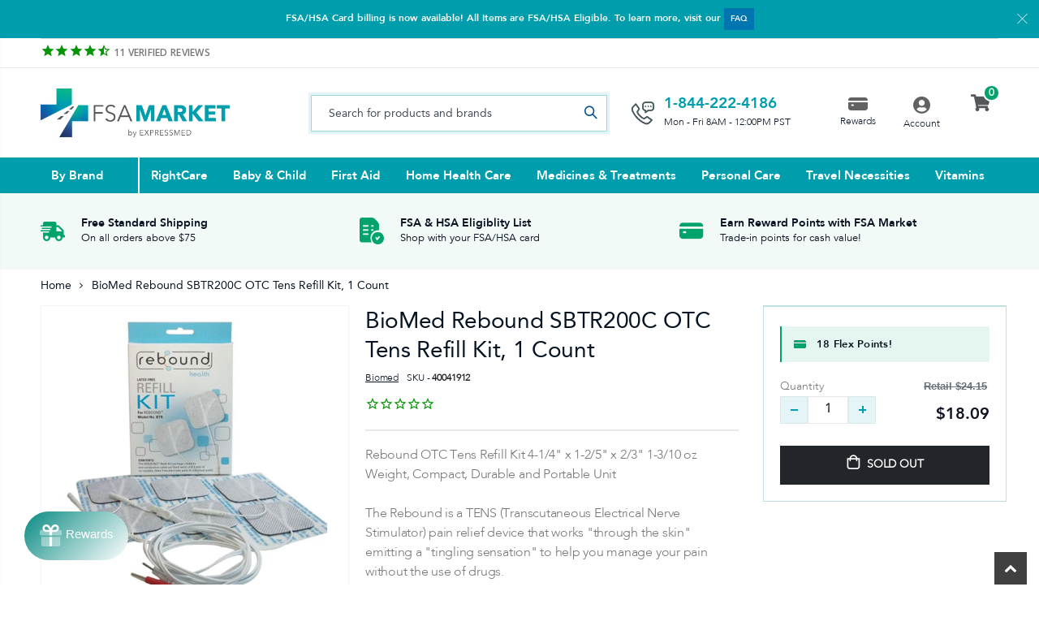

--- FILE ---
content_type: text/html; charset=utf-8
request_url: https://www.fsamarket.com/products/biomed-rebound-sbtr200c-otc-tens-refill-kit-1-count
body_size: 49915
content:
<!doctype html>
<!--[if IE 8]><html class="no-js lt-ie9" lang="en"> <![endif]-->
<!--[if IE 9 ]><html class="ie9 no-js"> <![endif]-->
<!--[if (gt IE 9)|!(IE)]><!--> <html class="no-js"> <!--<![endif]-->
<head>
<meta name="facebook-domain-verification" content="yxkz9bkqkq2q0eq9od3ac4iac2fr6a" />
  <!-- Basic page needs ================================================== -->
  <meta charset="utf-8">
  <meta http-equiv="Content-Type" content="text/html; charset=utf-8">
  <link rel="shortcut icon" href="//www.fsamarket.com/cdn/shop/t/14/assets/Favicon.png?v=182023125612394096981689718158" type="image/png" /><title>BioMed Rebound SBTR200C OTC Tens Refill Kit, 1 Count - FSA Market</title><meta name="description" content="Rebound OTC Tens Refill Kit 4-1/4&quot; x 1-2/5&quot; x 2/3&quot; 1-3/10 oz Weight, Compact, Durable and Portable Unit_x000D_ _x000D_ The Rebound is a TENS (Transcutaneous Electrical Nerve Stimulator) pain relief device that works &quot;through the skin&quot; emitting a &quot;tingling sensation&quot; to help you manage your pain without the use of drugs._x000D_ _x000D_ Includes connecting cable, two 2&quot; x 2&quot; self-adhesive reusable electrodes, two AAA alkaline batteries for up to 150 hours of continued use, easy instructions, pad placement guide, quick start guide and carrying strap._x000D_ It can be used to relieve chronic or acute pain by blocking the pain signals and triggering a release of endorphins._x000D_ Effective and safe for pain relief from hip, low back and mid-back pain, elbow and wrist pain, shoulder and arm pain, knee pain, ankle pain, joint and muscle pains._x000D_ Large, easy-to-press buttons. No small dials to turn, enabling ease of use by patients with dexterity issues._x000D_ The large digital display is easy to read._x000D_ Easy to wear." /><!-- Helpers ================================================== --><!-- /snippets/social-meta-tags.liquid -->


  <meta property="og:type" content="product">
  <meta property="og:title" content="BioMed Rebound SBTR200C OTC Tens Refill Kit, 1 Count">
  
  <meta property="og:image" content="http://www.fsamarket.com/cdn/shop/products/q1dxrica9dnhpsomuglm_grande.jpg?v=1621480849">
  <meta property="og:image:secure_url" content="https://www.fsamarket.com/cdn/shop/products/q1dxrica9dnhpsomuglm_grande.jpg?v=1621480849">
  
  <meta property="og:price:amount" content="18.09">
  <meta property="og:price:currency" content="USD">


  <meta property="og:description" content="Rebound OTC Tens Refill Kit 4-1/4&quot; x 1-2/5&quot; x 2/3&quot; 1-3/10 oz Weight, Compact, Durable and Portable Unit_x000D_ _x000D_ The Rebound is a TENS (Transcutaneous Electrical Nerve Stimulator) pain relief device that works &quot;through the skin&quot; emitting a &quot;tingling sensation&quot; to help you manage your pain without the use of drugs._x000D_ _x000D_ Includes connecting cable, two 2&quot; x 2&quot; self-adhesive reusable electrodes, two AAA alkaline batteries for up to 150 hours of continued use, easy instructions, pad placement guide, quick start guide and carrying strap._x000D_ It can be used to relieve chronic or acute pain by blocking the pain signals and triggering a release of endorphins._x000D_ Effective and safe for pain relief from hip, low back and mid-back pain, elbow and wrist pain, shoulder and arm pain, knee pain, ankle pain, joint and muscle pains._x000D_ Large, easy-to-press buttons. No small dials to turn, enabling ease of use by patients with dexterity issues._x000D_ The large digital display is easy to read._x000D_ Easy to wear.">

  <meta property="og:url" content="https://www.fsamarket.com/products/biomed-rebound-sbtr200c-otc-tens-refill-kit-1-count">
  <meta property="og:site_name" content="FSA Market">





<meta name="twitter:card" content="summary">

  <meta name="twitter:title" content="BioMed Rebound SBTR200C OTC Tens Refill Kit, 1 Count">
  <meta name="twitter:description" content="Rebound OTC Tens Refill Kit 4-1/4&quot; x 1-2/5&quot; x 2/3&quot; 1-3/10 oz Weight, Compact, Durable and Portable Unit The Rebound is a TENS (Transcutaneous Electrical Nerve Stimulator) pain relief device that works &quot;through the skin&quot; emitting a &quot;tingling sensation&quot; to help you manage your pain without the use of drugs. Includes connecting cable, two 2&quot; x 2&quot; self-adhesive reusable electrodes, two AAA alkaline batteries for up to 150 hours of continued use, easy instructions, pad placement guide, quick start guide and carrying strap. It can be used to relieve chronic or acute pain by blocking the pain signals and triggering a release of endorphins. Effective and safe for pain relief from hip, low back and mid-back pain, elbow and wrist pain, shoulder and arm pain, knee pain, ankle pain, joint and muscle pains. Large, easy-to-press buttons. No small dials to">
  <meta name="twitter:image" content="https://www.fsamarket.com/cdn/shop/products/q1dxrica9dnhpsomuglm_medium.jpg?v=1621480849">
  <meta name="twitter:image:width" content="240">
  <meta name="twitter:image:height" content="240">

<link rel="canonical" href="https://www.fsamarket.com/products/biomed-rebound-sbtr200c-otc-tens-refill-kit-1-count" /><meta name="viewport" content="width=device-width, initial-scale=1, minimum-scale=1, maximum-scale=1" /><meta name="theme-color" content="" />
  <!-- CSS ==================================================+ -->
   
  <link href="//www.fsamarket.com/cdn/shop/t/14/assets/plugins.css?v=58826214593735965551689718249" rel="stylesheet" type="text/css" media="all" />
  <link href="//www.fsamarket.com/cdn/shop/t/14/assets/ultramegamenu.css?v=106457412661771523601689718272" rel="stylesheet" type="text/css" media="all" />
  <link href="//www.fsamarket.com/cdn/shop/t/14/assets/styles.scss.css?v=131006978903881014651698983378" rel="stylesheet" type="text/css" media="all" />
<link href="//www.fsamarket.com/cdn/shop/t/14/assets/header-type2.scss.css?v=3763022238656873371689718311" rel="stylesheet" type="text/css" media="all" />
<link href="//www.fsamarket.com/cdn/shop/t/14/assets/product.scss.css?v=88031095886966225881689718311" rel="stylesheet" type="text/css" media="all" />
  <link href="//www.fsamarket.com/cdn/shop/t/14/assets/jquery.fancybox.css?v=89610375720255671161689718222" rel="stylesheet" type="text/css" media="all" />
<link href="//www.fsamarket.com/cdn/shop/t/14/assets/product-list.scss.css?v=132267079177604941241689718311" rel="stylesheet" type="text/css" media="all" />
  <link href="//www.fsamarket.com/cdn/shop/t/14/assets/responsive.scss.css?v=147176825461832303521689718311" rel="stylesheet" type="text/css" media="all" />
  <link href="//www.fsamarket.com/cdn/shop/t/14/assets/color-config.scss.css?v=133712159196186449931698983378" rel="stylesheet" type="text/css" media="all" />
<!-- Header hook for plugins ================================================== -->
  
  



  <script>window.performance && window.performance.mark && window.performance.mark('shopify.content_for_header.start');</script><meta id="shopify-digital-wallet" name="shopify-digital-wallet" content="/55757635774/digital_wallets/dialog">
<meta name="shopify-checkout-api-token" content="f1b9780de6c05f231eaeec5c4c57a8fb">
<link rel="alternate" type="application/json+oembed" href="https://www.fsamarket.com/products/biomed-rebound-sbtr200c-otc-tens-refill-kit-1-count.oembed">
<script async="async" src="/checkouts/internal/preloads.js?locale=en-US"></script>
<link rel="preconnect" href="https://shop.app" crossorigin="anonymous">
<script async="async" src="https://shop.app/checkouts/internal/preloads.js?locale=en-US&shop_id=55757635774" crossorigin="anonymous"></script>
<script id="apple-pay-shop-capabilities" type="application/json">{"shopId":55757635774,"countryCode":"US","currencyCode":"USD","merchantCapabilities":["supports3DS"],"merchantId":"gid:\/\/shopify\/Shop\/55757635774","merchantName":"FSA Market","requiredBillingContactFields":["postalAddress","email","phone"],"requiredShippingContactFields":["postalAddress","email","phone"],"shippingType":"shipping","supportedNetworks":["visa","masterCard","amex","discover","elo","jcb"],"total":{"type":"pending","label":"FSA Market","amount":"1.00"},"shopifyPaymentsEnabled":true,"supportsSubscriptions":true}</script>
<script id="shopify-features" type="application/json">{"accessToken":"f1b9780de6c05f231eaeec5c4c57a8fb","betas":["rich-media-storefront-analytics"],"domain":"www.fsamarket.com","predictiveSearch":true,"shopId":55757635774,"locale":"en"}</script>
<script>var Shopify = Shopify || {};
Shopify.shop = "fsamarket.myshopify.com";
Shopify.locale = "en";
Shopify.currency = {"active":"USD","rate":"1.0"};
Shopify.country = "US";
Shopify.theme = {"name":"Checkout - 7.18.2023","id":132859756734,"schema_name":"Porto","schema_version":"3.7","theme_store_id":null,"role":"main"};
Shopify.theme.handle = "null";
Shopify.theme.style = {"id":null,"handle":null};
Shopify.cdnHost = "www.fsamarket.com/cdn";
Shopify.routes = Shopify.routes || {};
Shopify.routes.root = "/";</script>
<script type="module">!function(o){(o.Shopify=o.Shopify||{}).modules=!0}(window);</script>
<script>!function(o){function n(){var o=[];function n(){o.push(Array.prototype.slice.apply(arguments))}return n.q=o,n}var t=o.Shopify=o.Shopify||{};t.loadFeatures=n(),t.autoloadFeatures=n()}(window);</script>
<script>
  window.ShopifyPay = window.ShopifyPay || {};
  window.ShopifyPay.apiHost = "shop.app\/pay";
  window.ShopifyPay.redirectState = null;
</script>
<script id="shop-js-analytics" type="application/json">{"pageType":"product"}</script>
<script defer="defer" async type="module" src="//www.fsamarket.com/cdn/shopifycloud/shop-js/modules/v2/client.init-shop-cart-sync_D0dqhulL.en.esm.js"></script>
<script defer="defer" async type="module" src="//www.fsamarket.com/cdn/shopifycloud/shop-js/modules/v2/chunk.common_CpVO7qML.esm.js"></script>
<script type="module">
  await import("//www.fsamarket.com/cdn/shopifycloud/shop-js/modules/v2/client.init-shop-cart-sync_D0dqhulL.en.esm.js");
await import("//www.fsamarket.com/cdn/shopifycloud/shop-js/modules/v2/chunk.common_CpVO7qML.esm.js");

  window.Shopify.SignInWithShop?.initShopCartSync?.({"fedCMEnabled":true,"windoidEnabled":true});

</script>
<script>
  window.Shopify = window.Shopify || {};
  if (!window.Shopify.featureAssets) window.Shopify.featureAssets = {};
  window.Shopify.featureAssets['shop-js'] = {"shop-cart-sync":["modules/v2/client.shop-cart-sync_D9bwt38V.en.esm.js","modules/v2/chunk.common_CpVO7qML.esm.js"],"init-fed-cm":["modules/v2/client.init-fed-cm_BJ8NPuHe.en.esm.js","modules/v2/chunk.common_CpVO7qML.esm.js"],"init-shop-email-lookup-coordinator":["modules/v2/client.init-shop-email-lookup-coordinator_pVrP2-kG.en.esm.js","modules/v2/chunk.common_CpVO7qML.esm.js"],"shop-cash-offers":["modules/v2/client.shop-cash-offers_CNh7FWN-.en.esm.js","modules/v2/chunk.common_CpVO7qML.esm.js","modules/v2/chunk.modal_DKF6x0Jh.esm.js"],"init-shop-cart-sync":["modules/v2/client.init-shop-cart-sync_D0dqhulL.en.esm.js","modules/v2/chunk.common_CpVO7qML.esm.js"],"init-windoid":["modules/v2/client.init-windoid_DaoAelzT.en.esm.js","modules/v2/chunk.common_CpVO7qML.esm.js"],"shop-toast-manager":["modules/v2/client.shop-toast-manager_1DND8Tac.en.esm.js","modules/v2/chunk.common_CpVO7qML.esm.js"],"pay-button":["modules/v2/client.pay-button_CFeQi1r6.en.esm.js","modules/v2/chunk.common_CpVO7qML.esm.js"],"shop-button":["modules/v2/client.shop-button_Ca94MDdQ.en.esm.js","modules/v2/chunk.common_CpVO7qML.esm.js"],"shop-login-button":["modules/v2/client.shop-login-button_DPYNfp1Z.en.esm.js","modules/v2/chunk.common_CpVO7qML.esm.js","modules/v2/chunk.modal_DKF6x0Jh.esm.js"],"avatar":["modules/v2/client.avatar_BTnouDA3.en.esm.js"],"shop-follow-button":["modules/v2/client.shop-follow-button_BMKh4nJE.en.esm.js","modules/v2/chunk.common_CpVO7qML.esm.js","modules/v2/chunk.modal_DKF6x0Jh.esm.js"],"init-customer-accounts-sign-up":["modules/v2/client.init-customer-accounts-sign-up_CJXi5kRN.en.esm.js","modules/v2/client.shop-login-button_DPYNfp1Z.en.esm.js","modules/v2/chunk.common_CpVO7qML.esm.js","modules/v2/chunk.modal_DKF6x0Jh.esm.js"],"init-shop-for-new-customer-accounts":["modules/v2/client.init-shop-for-new-customer-accounts_BoBxkgWu.en.esm.js","modules/v2/client.shop-login-button_DPYNfp1Z.en.esm.js","modules/v2/chunk.common_CpVO7qML.esm.js","modules/v2/chunk.modal_DKF6x0Jh.esm.js"],"init-customer-accounts":["modules/v2/client.init-customer-accounts_DCuDTzpR.en.esm.js","modules/v2/client.shop-login-button_DPYNfp1Z.en.esm.js","modules/v2/chunk.common_CpVO7qML.esm.js","modules/v2/chunk.modal_DKF6x0Jh.esm.js"],"checkout-modal":["modules/v2/client.checkout-modal_U_3e4VxF.en.esm.js","modules/v2/chunk.common_CpVO7qML.esm.js","modules/v2/chunk.modal_DKF6x0Jh.esm.js"],"lead-capture":["modules/v2/client.lead-capture_DEgn0Z8u.en.esm.js","modules/v2/chunk.common_CpVO7qML.esm.js","modules/v2/chunk.modal_DKF6x0Jh.esm.js"],"shop-login":["modules/v2/client.shop-login_CoM5QKZ_.en.esm.js","modules/v2/chunk.common_CpVO7qML.esm.js","modules/v2/chunk.modal_DKF6x0Jh.esm.js"],"payment-terms":["modules/v2/client.payment-terms_BmrqWn8r.en.esm.js","modules/v2/chunk.common_CpVO7qML.esm.js","modules/v2/chunk.modal_DKF6x0Jh.esm.js"]};
</script>
<script>(function() {
  var isLoaded = false;
  function asyncLoad() {
    if (isLoaded) return;
    isLoaded = true;
    var urls = ["https:\/\/static.klaviyo.com\/onsite\/js\/klaviyo.js?company_id=Re78ys\u0026shop=fsamarket.myshopify.com","https:\/\/d23dclunsivw3h.cloudfront.net\/redirect-app.js?shop=fsamarket.myshopify.com","https:\/\/reorder-master.hulkapps.com\/reorderjs\/re-order.js?1646033819\u0026shop=fsamarket.myshopify.com","https:\/\/cdn1.stamped.io\/files\/widget.min.js?shop=fsamarket.myshopify.com","https:\/\/cdn1.stamped.io\/files\/widget.min.js?shop=fsamarket.myshopify.com"];
    for (var i = 0; i < urls.length; i++) {
      var s = document.createElement('script');
      s.type = 'text/javascript';
      s.async = true;
      s.src = urls[i];
      var x = document.getElementsByTagName('script')[0];
      x.parentNode.insertBefore(s, x);
    }
  };
  if(window.attachEvent) {
    window.attachEvent('onload', asyncLoad);
  } else {
    window.addEventListener('load', asyncLoad, false);
  }
})();</script>
<script id="__st">var __st={"a":55757635774,"offset":-28800,"reqid":"25ed1861-2c7b-4d4b-b887-d23a88dc372e-1765009264","pageurl":"www.fsamarket.com\/products\/biomed-rebound-sbtr200c-otc-tens-refill-kit-1-count","u":"df9d1eab5e2e","p":"product","rtyp":"product","rid":6684089090238};</script>
<script>window.ShopifyPaypalV4VisibilityTracking = true;</script>
<script id="captcha-bootstrap">!function(){'use strict';const t='contact',e='account',n='new_comment',o=[[t,t],['blogs',n],['comments',n],[t,'customer']],c=[[e,'customer_login'],[e,'guest_login'],[e,'recover_customer_password'],[e,'create_customer']],r=t=>t.map((([t,e])=>`form[action*='/${t}']:not([data-nocaptcha='true']) input[name='form_type'][value='${e}']`)).join(','),a=t=>()=>t?[...document.querySelectorAll(t)].map((t=>t.form)):[];function s(){const t=[...o],e=r(t);return a(e)}const i='password',u='form_key',d=['recaptcha-v3-token','g-recaptcha-response','h-captcha-response',i],f=()=>{try{return window.sessionStorage}catch{return}},m='__shopify_v',_=t=>t.elements[u];function p(t,e,n=!1){try{const o=window.sessionStorage,c=JSON.parse(o.getItem(e)),{data:r}=function(t){const{data:e,action:n}=t;return t[m]||n?{data:e,action:n}:{data:t,action:n}}(c);for(const[e,n]of Object.entries(r))t.elements[e]&&(t.elements[e].value=n);n&&o.removeItem(e)}catch(o){console.error('form repopulation failed',{error:o})}}const l='form_type',E='cptcha';function T(t){t.dataset[E]=!0}const w=window,h=w.document,L='Shopify',v='ce_forms',y='captcha';let A=!1;((t,e)=>{const n=(g='f06e6c50-85a8-45c8-87d0-21a2b65856fe',I='https://cdn.shopify.com/shopifycloud/storefront-forms-hcaptcha/ce_storefront_forms_captcha_hcaptcha.v1.5.2.iife.js',D={infoText:'Protected by hCaptcha',privacyText:'Privacy',termsText:'Terms'},(t,e,n)=>{const o=w[L][v],c=o.bindForm;if(c)return c(t,g,e,D).then(n);var r;o.q.push([[t,g,e,D],n]),r=I,A||(h.body.append(Object.assign(h.createElement('script'),{id:'captcha-provider',async:!0,src:r})),A=!0)});var g,I,D;w[L]=w[L]||{},w[L][v]=w[L][v]||{},w[L][v].q=[],w[L][y]=w[L][y]||{},w[L][y].protect=function(t,e){n(t,void 0,e),T(t)},Object.freeze(w[L][y]),function(t,e,n,w,h,L){const[v,y,A,g]=function(t,e,n){const i=e?o:[],u=t?c:[],d=[...i,...u],f=r(d),m=r(i),_=r(d.filter((([t,e])=>n.includes(e))));return[a(f),a(m),a(_),s()]}(w,h,L),I=t=>{const e=t.target;return e instanceof HTMLFormElement?e:e&&e.form},D=t=>v().includes(t);t.addEventListener('submit',(t=>{const e=I(t);if(!e)return;const n=D(e)&&!e.dataset.hcaptchaBound&&!e.dataset.recaptchaBound,o=_(e),c=g().includes(e)&&(!o||!o.value);(n||c)&&t.preventDefault(),c&&!n&&(function(t){try{if(!f())return;!function(t){const e=f();if(!e)return;const n=_(t);if(!n)return;const o=n.value;o&&e.removeItem(o)}(t);const e=Array.from(Array(32),(()=>Math.random().toString(36)[2])).join('');!function(t,e){_(t)||t.append(Object.assign(document.createElement('input'),{type:'hidden',name:u})),t.elements[u].value=e}(t,e),function(t,e){const n=f();if(!n)return;const o=[...t.querySelectorAll(`input[type='${i}']`)].map((({name:t})=>t)),c=[...d,...o],r={};for(const[a,s]of new FormData(t).entries())c.includes(a)||(r[a]=s);n.setItem(e,JSON.stringify({[m]:1,action:t.action,data:r}))}(t,e)}catch(e){console.error('failed to persist form',e)}}(e),e.submit())}));const S=(t,e)=>{t&&!t.dataset[E]&&(n(t,e.some((e=>e===t))),T(t))};for(const o of['focusin','change'])t.addEventListener(o,(t=>{const e=I(t);D(e)&&S(e,y())}));const B=e.get('form_key'),M=e.get(l),P=B&&M;t.addEventListener('DOMContentLoaded',(()=>{const t=y();if(P)for(const e of t)e.elements[l].value===M&&p(e,B);[...new Set([...A(),...v().filter((t=>'true'===t.dataset.shopifyCaptcha))])].forEach((e=>S(e,t)))}))}(h,new URLSearchParams(w.location.search),n,t,e,['guest_login'])})(!0,!0)}();</script>
<script integrity="sha256-52AcMU7V7pcBOXWImdc/TAGTFKeNjmkeM1Pvks/DTgc=" data-source-attribution="shopify.loadfeatures" defer="defer" src="//www.fsamarket.com/cdn/shopifycloud/storefront/assets/storefront/load_feature-81c60534.js" crossorigin="anonymous"></script>
<script crossorigin="anonymous" defer="defer" src="//www.fsamarket.com/cdn/shopifycloud/storefront/assets/shopify_pay/storefront-65b4c6d7.js?v=20250812"></script>
<script data-source-attribution="shopify.dynamic_checkout.dynamic.init">var Shopify=Shopify||{};Shopify.PaymentButton=Shopify.PaymentButton||{isStorefrontPortableWallets:!0,init:function(){window.Shopify.PaymentButton.init=function(){};var t=document.createElement("script");t.src="https://www.fsamarket.com/cdn/shopifycloud/portable-wallets/latest/portable-wallets.en.js",t.type="module",document.head.appendChild(t)}};
</script>
<script data-source-attribution="shopify.dynamic_checkout.buyer_consent">
  function portableWalletsHideBuyerConsent(e){var t=document.getElementById("shopify-buyer-consent"),n=document.getElementById("shopify-subscription-policy-button");t&&n&&(t.classList.add("hidden"),t.setAttribute("aria-hidden","true"),n.removeEventListener("click",e))}function portableWalletsShowBuyerConsent(e){var t=document.getElementById("shopify-buyer-consent"),n=document.getElementById("shopify-subscription-policy-button");t&&n&&(t.classList.remove("hidden"),t.removeAttribute("aria-hidden"),n.addEventListener("click",e))}window.Shopify?.PaymentButton&&(window.Shopify.PaymentButton.hideBuyerConsent=portableWalletsHideBuyerConsent,window.Shopify.PaymentButton.showBuyerConsent=portableWalletsShowBuyerConsent);
</script>
<script data-source-attribution="shopify.dynamic_checkout.cart.bootstrap">document.addEventListener("DOMContentLoaded",(function(){function t(){return document.querySelector("shopify-accelerated-checkout-cart, shopify-accelerated-checkout")}if(t())Shopify.PaymentButton.init();else{new MutationObserver((function(e,n){t()&&(Shopify.PaymentButton.init(),n.disconnect())})).observe(document.body,{childList:!0,subtree:!0})}}));
</script>
<link id="shopify-accelerated-checkout-styles" rel="stylesheet" media="screen" href="https://www.fsamarket.com/cdn/shopifycloud/portable-wallets/latest/accelerated-checkout-backwards-compat.css" crossorigin="anonymous">
<style id="shopify-accelerated-checkout-cart">
        #shopify-buyer-consent {
  margin-top: 1em;
  display: inline-block;
  width: 100%;
}

#shopify-buyer-consent.hidden {
  display: none;
}

#shopify-subscription-policy-button {
  background: none;
  border: none;
  padding: 0;
  text-decoration: underline;
  font-size: inherit;
  cursor: pointer;
}

#shopify-subscription-policy-button::before {
  box-shadow: none;
}

      </style>

<script>window.performance && window.performance.mark && window.performance.mark('shopify.content_for_header.end');</script>
<!-- /snippets/oldIE-js.liquid -->


<!--[if lt IE 9]>
<script src="//cdnjs.cloudflare.com/ajax/libs/html5shiv/3.7.2/html5shiv.min.js" type="text/javascript"></script>
<script src="//www.fsamarket.com/cdn/shop/t/14/assets/respond.min.js?v=52248677837542619231689718258" type="text/javascript"></script>
<link href="//www.fsamarket.com/cdn/shop/t/14/assets/respond-proxy.html" id="respond-proxy" rel="respond-proxy" />
<link href="//www.fsamarket.com/search?q=53a9298536a5343ab877941b2c58a67a" id="respond-redirect" rel="respond-redirect" />
<script src="//www.fsamarket.com/search?q=53a9298536a5343ab877941b2c58a67a" type="text/javascript"></script>
<![endif]-->

<script src="//www.fsamarket.com/cdn/shop/t/14/assets/vendor.js?v=114975771365441350721689718273" type="text/javascript"></script>
<!-- Import custom fonts ====================================================== -->
  
  <link href="//www.fsamarket.com/cdn/shop/t/14/assets/custom-dev.css?v=72436684656557856991689718148" rel="stylesheet" type="text/css" media="all" />  
  <link href="//www.fsamarket.com/cdn/shop/t/14/assets/custom.css?v=5842786033888231591689718149" rel="stylesheet" type="text/css" media="all" />	
  
  <script type="text/javascript">
    window.express_point = 1;
    
      window.isCustomerLogin = false;
    
    var productsObj = {};
    var swatch_color_type = 1;
    var product_swatch_size = 'size-medium';
    var product_swatch_setting = '2';
    var asset_url = '//www.fsamarket.com/cdn/shop/t/14/assets//?2088';
    var money_format = '<span class="money">${{amount}}</span>';
    var multi_language = false;
  </script> 
  <script src="//www.fsamarket.com/cdn/shop/t/14/assets/lang2.js?v=12969877377958745391689718226" type="text/javascript"></script>
<script>
  var translator = {
    current_lang : jQuery.cookie("language"),
    init: function() {
      translator.updateStyling();
      translator.updateLangSwitcher();
    },
    updateStyling: function() {
        var style;
        if (translator.isLang2()) {
          style = "<style>*[data-translate] {visibility:hidden} .lang1 {display:none}</style>";
        } else {
          style = "<style>*[data-translate] {visibility:visible} .lang2 {display:none}</style>";
        }
        jQuery('head').append(style);
    },
    updateLangSwitcher: function() {
      if (translator.isLang2()) {
        jQuery(".current-language span").removeClass('active');
        jQuery(".current-language span[class=lang-2]").addClass("active");
      }
    },
    getTextToTranslate: function(selector) {
      var result = window.lang2;
      var params;
      if (selector.indexOf("|") > 0) {
        var devideList = selector.split("|");
        selector = devideList[0];
        params = devideList[1].split(",");
      }

      var selectorArr = selector.split('.');
      if (selectorArr) {
        for (var i = 0; i < selectorArr.length; i++) {
            result = result[selectorArr[i]];
        }
      } else {
        result = result[selector];
      }
      if (result && result.one && result.other) {
        var countEqual1 = true;
        for (var i = 0; i < params.length; i++) {
          if (params[i].indexOf("count") >= 0) {
            variables = params[i].split(":");
            if (variables.length>1) {
              var count = variables[1];
              if (count > 1) {
                countEqual1 = false;
              }
            }
          }
        }
        if (countEqual1) {
          result = result.one;
        } else {
          result = result.other;
        }
      }
      
      if (params && params.length>0) {
        result = result.replace(/{{\s*/g, "{{");
        result = result.replace(/\s*}}/g, "}}");
        for (var i = 0; i < params.length; i++) {
          variables = params[i].split(":");
          if (variables.length>1) {
            result = result.replace("{{"+variables[0]+"}}", variables[1]);
          }
        }
      }
      

      return result;
    },
    isLang2: function() {
      return translator.current_lang && translator.current_lang == 2;
    },
    doTranslate: function(blockSelector) {
      if (translator.isLang2()) {
        jQuery(blockSelector + " [data-translate]").each(function(e) {
          var item = jQuery(this);
          var selector = item.attr("data-translate");
          var text = translator.getTextToTranslate(selector);
          if (item.attr("translate-item")) {
            var attribute = item.attr("translate-item");
            if (attribute == 'blog-date-author') {
              item.html(text);
            } else if (attribute!="") {
              item.attr(attribute,text);
            }
          } else if (item.is("input")) {
            if(item.is("input[type=search]")){
              item.attr("placeholder", text);
            }else{
              item.val(text);
            }
            
          } else {
            item.text(text);
          }
          item.css("visibility","visible");
        });
      }
    }
  };
  translator.init();
  jQuery(document).ready(function() {
    jQuery('.select-language a').on('click', function(){
      var value = jQuery(this).data('lang');
      jQuery.cookie('language', value, {expires:10, path:'/'});
      location.reload();
    });
    translator.doTranslate("body");
  });
</script>
  <style>
    h1, h2, h3, h4, h5, h6 {
    color: #222529; 
}
h2 { 
margin: 0 0 32px 0;
}
h3 { 
margin: 0 0 20px 0;
line-height: 32px;
}
h4, h5 { 
margin: 0 0 14px 0;
}
h5 {
    font-family: Open Sans,sans-serif;
}
body {
    line-height: 24px;
}
p {  
    line-height: 24px;
}
b, strong {
    font-weight: 700;
}
ul li {line-height: 24px;}
.ls-n-20 {
    letter-spacing: -.02em;
}
.ls-80 {
    letter-spacing: .08em;
}
.ls-150 {
    letter-spacing: .15em !important;
}
.m-l-xs {
    margin-left: 5px!important;
}
.align-right {
    text-align: right;
}
.align-left {
    text-align: left;
} 
html .heading-light, html .lnk-light, html .text-color-light {
    color: #ffffff;
}
html .heading-dark, html .lnk-dark, html .text-color-dark {
    color: #222529;
}
html .heading-secondary, html .lnk-secondary, html .text-color-secondary {
    color: #ff7272;
}
html .background-color-secondary {
    background-color: #ff7272;
}
.f-left, .pull-left {
    float: left;
}
.d-inline-block {
    display: inline-block;
} 
sup {
    font-size: 70%;
    top: -.3em;
}
/*Buttons*/
.btn {
    border-radius: 1px;
    font-weight: 900;
    padding: 9px 18px;
    text-align: center;
    transition: all .02s linear;
    font-family: 'Avenir Bold';
    font-size: 15px;   
    letter-spacing: 0;
    line-height: 20.4px;
}
.btn:hover, .btn:focus {transition: all .02s linear;}
.btn-lg { 
    line-height: 1.3333;
}
html .btn-dark {
    color: #fff;
    background-color: #222529;
    border-color: #222529 #222529 #0b0c0e;
} 
/*white button*/ 
.btn-modern {   
  text-transform: capitalize;
  background-color: #FFFFFF;
  color: #061322;
}
.btn-modern:hover, .btn-modern:focus {
    background: #061322;
    color: #fff;
    transition: all .02s linear;
}
.btn-orange {
    border: 1px solid #DC8400;
    border-radius: 1px;
    background-color: rgba(240,144,0,0.95);
    text-transform: capitalize;
    color: #FFFFFF;
}
.btn-orange:hover, .btn-orange:focus {
    background: #fff;
    color: #DC8400;
    border-color: #DC8400;
    transition: all .02s linear;
}
.btn-med {width: 160px;}
.btn-flat {
    padding: 0 !important;
    background: none !important;
    border: none !important;
    border-bottom: 1px solid transparent !important;
    box-shadow: none !important;
    text-transform: uppercase;
    font-size: 12px;
}
html .btn-quaternary {
    color: #fff;
    background-color: #0e0f11;
    border-color: #0e0f11 #0e0f11 #000;
}
.btn-modern.btn-lg {
    font-size: 1em;
    padding: 1rem 2.25rem;
    padding-left: 2.8em;
    padding-right: 2.8em;
}
.btn-modern.btn-xl {
    font-size: 1.1428em;
    padding: 1.25em 3em;
}
.btn-md:not(.btn-modern) {
    font-size: .8571em;
    font-weight: 700;
    padding: .533rem .933rem;
}
.porto-ultimate-content-box .vc_btn3{
    font-size: 1.4em;
}
.custom-font4, .slideshow h2.vc_custom_heading {
    font-family: 'Segoe Script','Savoye LET';
}
html .btn-secondary {
    color: #fff;
    background-color: #ff7272;
    border-color: #ff7272 #ff7272 #ff3f3f;
}
html .btn-secondary:hover, html .btn-secondary:focus, html .btn-secondary:active {
    color: #fff;
    background-color: #ff9696;
    border-color: #ffa6a6 #ffa6a6 #ff7272;
}
.col-auto {
    -ms-flex: 0 0 auto;
    flex: 0 0 auto;
    max-width: none;
}
.coupon-sale-text b {
    display: inline-block;
    font-size: 1.6em;
    font-weight: 700;
    padding: 5px 8px;
    background-color: #ff7272;
    color: #fff;
}
.header-container.type2:not(.sticky-header) {
    border-bottom: 1px solid #f4f4f4;
}  
.header-container.type2 .top-links-container { 
    letter-spacing: .025em;
    font-size: .7857em;
}
.header-container.type2 .top-links-container .custom-text {
    font-size: inherit;
}
.header-container.type2 .top-links-container .top-links-inner {
    border-bottom: none;
}
.header-container.type2 .top-links-area .links li {
    padding: 6px 12px;
}
.header-container.type2 .header-middle {
    border-top: 1px solid #e7e7e7;
}
.header-container.type2 .top-links-container .separator {
background: rgba(0,0,0,.04);
margin: 0 .875rem;
}
.header-container.type2 .top-links-container .language-wrapper {
    margin-right: 0;
}
.header-wrapper .top-navigation li.level0 a.level-top i.category-icon {display: none;} 
.header-container.type2 .main-top-nav { 
    padding-top: 1px;
    padding-bottom: 3px;
    border-top: 1px solid #f4f4f4;
} 
.header-container.type2 .top-navigation li.level0:hover a.level-top:after, .header-container.type2 .top-navigation li.level0.active a.level-top:after {
    position: absolute;
    content: '';
    width: calc(100% - 32px);
    height: 3px;
    background-color: #08c;
    left: 0;
    top: -2px;
}
.header-container.type2 .top-navigation li.level0 a.level-top span.level0 .cat-label {
    top: 4px; 
}
.header-container.type2 .top-navigation li.level0 a.level-top { 
    letter-spacing: -.12px;
    padding-top: 21px;
    padding-bottom: 20px;
    padding-right: 32px;
} 
.header-container.type2 .searchform .searchsubmit { 
    color: #222529; 
}
.header-container.type2 .search-by-category .input-dropdown-inner { 
    border-color: #fff; 
}
.cart-design-7 .icon-cart-header .cart-total { 
    margin-top: -5px;
    margin-right: -5px;
}
.slideshow .item, .porto-container {
    height: 499px;
    padding: 0 !important;
}  
.content-slideshow .vc_btn3-container{
    font-size: 1.4em;
}
.coupon-sale-text sup {
    font-size: 50%;
    top: -.5em;
}
.homepage-bar {
  border: 0;
} 
.homepage-bar .row {
    margin: 0;
}

.homepage-bar .text-area h3 {
    margin: 0;
    font-size: 14px !important;
    font-weight: 700;
    line-height: 14px !important;
    margin-bottom: 3px !important;
}
.homepage-bar .text-area p {
    margin: 0;
    font-size: 13px !important;
    font-weight: 400;
    color: #777 !important;
    line-height: 17px !important;
}
.custom-support i {
    width: 80px;
    height: 80px; 
    line-height: 74px; 
}
.custom-support .content h2 { 
    font-size: 16px;
    font-weight: 700;
    line-height: 1.2em;
    text-transform: uppercase;
    margin-bottom: 3px;
}
.custom-support .content em {
    font-family: Poppins; 
    margin-bottom: 12px;
    color: #555;
    font-size: 14px; 
    font-weight: 500;
    line-height: 22px;
}
.custom-support .content p {
    color: inherit;
    font-size: 13px;
} 
.products .product-col .add_to_cart_button {
    font-weight: 600;
    font-size: .75rem;
    font-family: Poppins; 
    padding: 0 1.2em;
}
.products .product-col.product-default .rating-wrap { 
    margin: -2px auto .555rem;
}
.footer-wrapper p { 
    line-height: 24px;
    letter-spacing: .065px;
}
.footer-wrapper .footer-middle{
    padding-top: 4rem;
    padding-bottom: 1.5rem;
}
.footer-wrapper .footer-middle .footer-ribbon{
padding: 10px 20px 6px 20px;
    margin: -79px 0 25px;
} 
.products .product-col .quickview {
    font-family: Poppins;
    font-weight: 600;
}
.product-view .product-shop .actions a.link-wishlist, .product-view .product-shop .actions a.link-compare { 
    width: 43px;
    height: 43px;
    line-height: 41px;
}
.product-view .add-to-links .link-wishlist i:before {
    content: '\e889';
} 
.product-view .product-options-bottom .add-to-cart-box .button-wrapper .button-wrapper-content .btn-cart:not(:hover) {
    background: #222529;
}
.main-container .pagenav-wrap .pagination .pagination-page li a:hover{
    background: transparent;
    color: inherit;
    border-color: #ccc;
}
.main-container .pagenav-wrap .pagination .pagination-page li.active span{
 background: transparent;
    color: inherit;
}
.icon-right-dir:before {
  content: '\e81a';
}
.main-container .pagenav-wrap .pagination .pagination-page li.text a:hover {
  color: inherit;
}  
.template-blog .owl-dots{
  position: absolute;
  left: 0;
  right: 0;
  bottom: 0;
}
.main-container .login_content h2{
  text-transform: none;
} 
.top-navigation li.level0.static-dropdown .mega-columns ul.level0 li.level1.groups.item{
width: 50%;
}  
.post-carousel .grid-box .post-date { 
    left: 10px;
}
.porto-products.title-border-middle>.section-title {
    margin-bottom: .5rem;
}
.porto-products.title-border-middle .porto-products-element {
    margin-top: 0;
}
.products.list .product-col.product-default .rating-wrap {
    margin: -2px 0 .555rem;
}
.products.list .product:hover .product-inner {
    box-shadow: none;
}
.section-title {
    color: #313131;
    font-size: 1rem;  
}
.slider-title {
    font-size: 1.125rem;
    letter-spacing: -.02em;
}
.product-default .add-links .add_to_cart_button {
background-color:#f4f4f4;
border-color:#f4f4f4;
color:#6f6e6b;
padding: 0 1.2em;
}
.product-default .add-links .add_to_cart_button:before {
display: none;
}
.products .product-default:hover .add-links .add_to_cart_button:before {
display: inline-block;
}
.product-details a {
color:#222529;
}
.price {
    color: #444;
}
.box_brand {
padding: 43px 0;
border-top: solid 1px rgba(0,0,0,.06);
border-bottom: solid 1px rgba(0,0,0,.06);
}
.category-boxed-banner {
    margin-bottom: 30px;
}
.narrow-by-list dd ol li {color:#777;}
.html-sidebar h2 {
    color: #313131; 
    margin-bottom: 0.25rem;
}
.html-sidebar h5 { 
    color: #313131; 
    margin-bottom: 1rem;
    line-height: 18px;
    letter-spacing: 0;
}
.html-sidebar p {line-height: inherit;
    letter-spacing: 0;}
.widget-products .section-title {margin-bottom: 15px;}
ul.product_list_widget li .product-details .amount {color:#444;}
.footer-wrapper .footer-bottom address { 
    margin-left: 0;
    font-size: .9em;
}
.products .product:hover .product-image {
    box-shadow: none;
}
.products .product:hover .product-inner { 
    box-shadow: 0 5px 25px 0 rgba(0,0,0,.08);
}
.porto-products .products-slider .owl-carousel .owl-stage-outer { 
    padding-bottom: 10px;
}
ul.product_list_widget {
font-size: .9286em;
} 
.product-image .labels .onsale { 
    font-size: 10px; 
    padding: 5px 11px;
}
.main-container .main-breadcrumbs {
font-size: .75rem;
border: 0;
min-height: 44px;
padding: 9px 0;
}
.main-container .breadcrumbs ul li { 
    text-transform: uppercase; 
}
.footer-wrapper, .footer-wrapper p {
    font-size: 13px;
    line-height: 24px;
    letter-spacing: .065px;
}
.footer-wrapper .social-icons a {
  font-size: 15px;
width: 37px;
  height: 37px;
  line-height: 37px;
}

.footer-middle .info-footer .footer-block-title h3 {
    margin: 0 0 15px;
    font-size: 1rem;
    font-weight: 600;
    line-height: 1.4;
    letter-spacing: 0;
}
.footer-middle b {font-weight: 400;line-height: 1.4;}  
.footer-wrapper .share-links a {
    width: 40px;
    height: 40px;
    color:#fff;
    font-size: 14px;
    border-radius: 20px !important;
    border: 1px solid #313438;
    box-shadow: none;margin: 2px;
}
.footer-wrapper .newsletter-footer form { 
    flex-wrap: wrap; 
}
.footer-wrapper .newsletter-footer span.new-text {
    flex: 0 0 100%;
    margin-bottom: 1rem;
}
.footer-wrapper .newsletter-footer span.new-button {
flex: 0 0 100%;;
}
.footer-wrapper .newsletter-footer input { 
    background: #292c30;
    color: #777;
    border-radius: 24px !important;
    height: 44px;
}
.footer-wrapper .newsletter-footer button {
    height: 44px;
}
.footer-middle .block-bottom { 
    border-color:#313438; 
}
.footer-wrapper .footer-bottom .container::before {
top: -21px;
background-color: #313438;
} 
.footer-bottom { 
    padding: 21px 0; 
}
    @media(min-width: 992px){
.header-container.type2 .search-area .search-extended {
    border: none; 
}
}
@media(max-width: 991px){
.container {
padding-left: 20px;
padding-right: 20px;
}
.content-slideshow {
    font-size: 8px;
}
.footer-middle .social-icons {margin-bottom: 15px;}
} 
@media (max-width: 575px) {
.content-slideshow {
    font-size: 7px;
}
}
  </style>
  <script src="//www.fsamarket.com/cdn/shop/t/14/assets/option_selection.js?v=72637887344529333141689718246" type="text/javascript"></script>
  <!-- Algolia head -->
    <script src="//www.fsamarket.com/cdn/shop/t/14/assets/algolia_config.js?v=106633349166084387071703022437" type="text/javascript"></script>






<script type="text/template" id="template_algolia_money_format">${{amount}}
</script>
<script type="text/template" id="template_algolia_current_collection_id">{
    "currentCollectionID": 265386229950
}
</script>
<script type="text/template" id="template_algolia_autocomplete"><div class="
  aa-columns-container

  [[# with.articles ]] aa-with-articles [[/ with.articles ]]
  [[^ with.articles ]] aa-without-articles [[/ with.articles ]]

  [[# with.collections ]] aa-with-collections [[/ with.collections ]]
  [[^ with.collections ]] aa-without-collections [[/ with.collections ]]

  [[# with.footer ]] aa-with-footer [[/ with.footer ]]
  [[^ with.footer ]] aa-without-footer [[/ with.footer ]]

  [[# with.poweredBy ]] aa-with-powered-by [[/ with.poweredBy ]]
  [[^ with.poweredBy ]] aa-without-powered-by [[/ with.poweredBy ]]

  [[# with.products ]] aa-with-products [[/ with.products ]]
  [[^ with.products ]] aa-without-products [[/ with.products ]]

  [[# with.pages ]] aa-with-pages [[/ with.pages ]]
  [[^ with.pages ]] aa-without-pages [[/ with.pages ]]
">
  <div class="aa-dataset-products aa-right-column"></div>

  <div class="aa-left-column">
    <div class="aa-collections">
      <div class="aa-collections-header">
        Categories
      </div>
      <div class="aa-dataset-collections"></div>
    </div>

    <div class="aa-articles">
      <div class="aa-articles-header">
        Blog posts
      </div>
      <div class="aa-dataset-articles"></div>
    </div>

    <div class="aa-pages">
      <div class="aa-pages-header">
        Pages
      </div>
      <div class="aa-dataset-pages"></div>
    </div>

    <div class="aa-powered-by">
      <a
        class="aa-powered-by-logo"
        href="https://www.algolia.com/?utm_source=shopify&utm_medium=link&utm_campaign=autocomplete-[[ storeName ]]"
      ></a>
    </div>
  </div>
</div>
</script>
<script type="text/template" id="template_algolia_autocomplete.css">.algolia-autocomplete {
  box-sizing: border-box;

  background: white;
  border: 1px solid #CCC;
  border-top: 2px solid [[ colors.main ]];

  z-index: 10000 !important;

  color: black;

  text-align: left;
}

.aa-dropdown-menu .aa-highlight {
  color: black;
  font-weight: bold;
}

.aa-dropdown-menu .aa-cursor {
  cursor: pointer;
  background: #f8f8f8;
}

/* Resets */
.aa-dropdown-menu div,
.aa-dropdown-menu p,
.aa-dropdown-menu span,
.aa-dropdown-menu a {
  box-sizing: border-box;

  margin: 0;
  padding: 0;

  line-height: 1;
  font-size: initial;
}

/* Links */
.aa-dropdown-menu a,
.aa-dropdown-menu a:hover,
.aa-dropdown-menu a:focus,
.aa-dropdown-menu a:active {
  font-weight: initial;
  font-style: initial;
  text-decoration: initial;

  color: [[ colors.main ]];
}

.aa-dropdown-menu a:hover,
.aa-dropdown-menu a:focus,
.aa-dropdown-menu a:active {
  text-decoration: underline;
}

/* Column layout */
.aa-dropdown-menu .aa-left-column,
.aa-dropdown-menu .aa-right-column {
  position: relative;

  padding: 24px 24px 0 24px;
}

.aa-dropdown-menu-size-xs .aa-left-column,
.aa-dropdown-menu-size-xs .aa-right-column,
.aa-dropdown-menu-size-sm .aa-left-column,
.aa-dropdown-menu-size-sm .aa-right-column {
  padding: 24px 12px 0 12px;
}

.aa-dropdown-menu .aa-with-powered-by .aa-left-column {
  padding-bottom: 48px;
}

.aa-dropdown-menu-size-xs .aa-left-column,
.aa-dropdown-menu-size-sm .aa-left-column {
  padding-top: 0;
  padding-bottom: 32px;
}

.aa-dropdown-menu-size-xs .aa-without-powered-by .aa-left-column,
.aa-dropdown-menu-size-sm .aa-without-powered-by .aa-left-column {
  padding-bottom: 0;
}

.aa-dropdown-menu-size-lg .aa-columns-container {
  direction: rtl;

  width: 100%;

  display: table;
  table-layout: fixed;
}

.aa-dropdown-menu-size-lg .aa-left-column,
.aa-dropdown-menu-size-lg .aa-right-column {
  display: table-cell;
  direction: ltr;
  vertical-align: top;
}

.aa-dropdown-menu-size-lg .aa-left-column {
  width: 30%;
}

.aa-dropdown-menu-size-lg .aa-without-articles.aa-without-collections .aa-left-column {
  display: none;
}

.aa-dropdown-menu-size-lg .aa-without-products .aa-left-column {
  width: 100%;
}

.aa-dropdown-menu-size-lg .aa-right-column {
  width: 70%;
  border-left: 1px solid #ebebeb;

  padding-bottom: 64px;
}

.aa-dropdown-menu-size-lg .aa-without-footer .aa-right-column {
  padding-bottom: 0;
}

.aa-dropdown-menu-size-lg .aa-without-articles.aa-without-collections .aa-right-column {
  width: 100%;
  border-left: none;
}

.aa-dropdown-menu-size-lg .aa-without-products .aa-right-column {
  display: none;
}

/* Products group */
.aa-dropdown-menu .aa-dataset-products .aa-suggestions:after {
  content: '';
  display: block;
  clear: both;
}

.aa-dropdown-menu .aa-without-products .aa-dataset-products {
  display: none;
}

.aa-dropdown-menu .aa-products-empty {
  margin-bottom: 16px;
}

.aa-dropdown-menu .aa-products-empty .aa-no-result {
  color: [[ colors.secondary ]];
}

.aa-dropdown-menu .aa-products-empty .aa-see-all {
  margin-top: 8px;
}

/* Product */
.aa-dropdown-menu .aa-dataset-products .aa-suggestion {
  float: left;

  width: 50%;

  margin-bottom: 16px;
  margin-top: -4px; /* -$v_padding */
}

.aa-dropdown-menu-size-xs .aa-dataset-products .aa-suggestion,
.aa-dropdown-menu-size-sm .aa-dataset-products .aa-suggestion {
  width: 100%;
}

.aa-dropdown-menu .aa-product {
  position: relative;
  min-height: 56px; /* $img_size + 2 * $v_padding */

  padding: 4px 16px; /* $v_padding, $h_padding */
}

.aa-dropdown-menu .aa-product-picture {
  position: absolute;

  width: 48px; /* $img_size */
  height: 48px; /* $img_size */

  top: 4px; /* $v_padding */
  left: 16px; /* $h_padding */

  background-position: center center;
  background-size: contain;
  background-repeat: no-repeat;
}

.aa-dropdown-menu .aa-product-text {
  margin-left: 64px; /* $img_size + $h_padding */
}

.aa-dropdown-menu-size-xs .aa-product {
  padding: 4px;
}

.aa-dropdown-menu-size-xs .aa-product-picture {
  display: none;
}

.aa-dropdown-menu-size-xs .aa-product-text {
  margin: 0;
}

.aa-dropdown-menu .aa-product-info {
  font-size: 0.85em;
  color: [[ colors.secondary ]];
}

.aa-dropdown-menu .aa-product-info .aa-highlight {
  font-size: 1em;
}

.aa-dropdown-menu .aa-product-price {
  color: [[ colors.main ]];
}

.aa-dropdown-menu .aa-product-title,
.aa-dropdown-menu .aa-product-info {
  width: 100%;

  margin-top: -0.4em;

  white-space: nowrap;
  overflow: hidden;
  text-overflow: ellipsis;

  line-height: 1.5;
}

/* Collections, Articles & Pages */
.aa-dropdown-menu .aa-without-collections .aa-collections {
  display: none;
}

.aa-dropdown-menu .aa-without-articles .aa-articles {
  display: none;
}

.aa-dropdown-menu .aa-without-pages .aa-pages {
  display: none;
}

.aa-dropdown-menu .aa-collections,
.aa-dropdown-menu .aa-articles,
.aa-dropdown-menu .aa-pages {
  margin-bottom: 24px;
}

.aa-dropdown-menu .aa-collections-empty .aa-no-result,
.aa-dropdown-menu .aa-articles-empty .aa-no-result,
.aa-dropdown-menu .aa-pages-empty .aa-no-result {
  opacity: 1;
}

.aa-dropdown-menu .aa-collections-header,
.aa-dropdown-menu .aa-articles-header,
.aa-dropdown-menu .aa-pages-header {
  margin-bottom: 8px;

  text-transform: uppercase;
  font-weight: bold;
  font-size: 0.8em;

  color: [[ colors.secondary ]];
}

.aa-dropdown-menu .aa-collection,
.aa-dropdown-menu .aa-article,
.aa-dropdown-menu .aa-page {
  padding: 4px;
}

/* Footer */

.aa-dropdown-menu .aa-footer {
  display: block;

  width: 100%;

  position: absolute;
  left: 0;
  bottom: 0;

  padding: 16px 48px;

  background-color: #f8f8f8;
}

.aa-dropdown-menu-size-xs .aa-footer,
.aa-dropdown-menu-size-sm .aa-footer,
.aa-dropdown-menu-size-md .aa-footer {
  display: none;
}

/* Powered By */

.aa-dropdown-menu .aa-without-powered-by .aa-powered-by {
  display: none;
}

.aa-dropdown-menu .aa-powered-by {
  width: 100%;

  position: absolute;
  left: 0;
  bottom: 16px;

  text-align: center;
  font-size: 0.8em;
  color: [[ colors.secondary ]];
}

.aa-dropdown-menu .aa-powered-by-logo {
  display: inline-block;

  width: 142px;
  height: 24px;

  margin-bottom: -6px;

  background-position: center center;
  background-size: contain;
  background-repeat: no-repeat;
  background-image: url([data-uri]);
}
</script>
<script type="text/template" id="template_algolia_autocomplete_pages_empty"><div class="aa-pages-empty">
  <div class="aa-no-result">
    [[ translations.noPageFound ]]
  </div>
</div>
</script>
<script type="text/template" id="template_algolia_autocomplete_page"><div class="aa-page">
  <div class="aa-picture" style="background-image: url('[[# helpers.iconImage ]][[/ helpers.iconImage ]]')"></div>
  <div class="aa-text">
    <span class="aa-title">[[& _highlightResult.title.value ]]</span>
  </div>
</div>
</script>
<script type="text/template" id="template_algolia_autocomplete_collection"><div class="aa-collection">
  <div class="aa-picture" style="background-image: url('[[# helpers.iconImage ]][[/ helpers.iconImage ]]')"></div>
  <div class="aa-text">
    <span class="aa-title">[[& _highlightResult.title.value ]]</span>
  </div>
</div>
</script>
<script type="text/template" id="template_algolia_autocomplete_collections_empty"><div class="aa-collections-empty">
  <div class="aa-no-result">
    [[ translations.noCollectionFound ]]
  </div>
</div>
</script>
<script type="text/template" id="template_algolia_autocomplete_article"><div class="aa-article">
  <div class="aa-text">
    <span class="aa-title">[[& _highlightResult.title.value ]]</span>
  </div>
</div>
</script>
<script type="text/template" id="template_algolia_autocomplete_articles_empty"><div class="aa-articles-empty">
  <div class="aa-no-result">
    No article found
  </div>
</div>
</script>
<script type="text/template" id="template_algolia_autocomplete_product"><div data-algolia-index="[[ _index ]]" data-algolia-position="[[ _position ]]" data-algolia-queryid="[[ queryID ]]" data-algolia-objectid="[[ objectID ]]" class="aa-product">
  <div class="aa-product-picture" style="background-image: url('[[# helpers.thumbImage ]][[/ helpers.thumbImage ]]')"></div>
  <div class="aa-product-text">
    <p class="aa-product-title">
      [[# helpers.fullHTMLTitle ]][[/ helpers.fullHTMLTitle ]]
    </p>
    <p class="aa-product-info">
      [[# product_type ]]
        [[& _highlightResult.product_type.value ]]
      [[/ product_type ]]
      [[# vendor ]]
        [[# helpers.by ]] [[& _highlightResult.vendor.value ]] [[/ helpers.by ]]
      [[/ vendor ]]
    </p>
    <p class="aa-product-price">
      [[# helpers.autocompletePrice ]][[/ helpers.autocompletePrice ]]
    </p>
  </div>
</div>
</script>
<script type="text/template" id="template_algolia_autocomplete_products_empty"><div class="aa-products-empty">
  <p class="aa-no-result">
    [[# helpers.no_result_for ]] "[[ query ]]" [[/ helpers.no_result_for]]
  </p>

  <p class="aa-see-all aa-see-clearall">
    <span href="javascript:void(0);" onclick="$('.searchform input.s.aa-input').val('');$('.algolia-autocomplete').hide();">
      <b>[[ translations.clearAll ]]</b>
    </span>
  </p>
</div></script>
<script type="text/template" id="template_algolia_autocomplete_footer"><div class="aa-footer">
  [[ translations.allProducts ]]
  <a class="aa-footer-link" href="/search?q=[[ query ]]">
    [[ translations.matching ]]
    <span class="aa-query">
      "[[ query ]]"
    </span>
  </a>
  (<span class="aa-nbhits">[[# helpers.formatNumber ]][[ nbHits ]][[/ helpers.formatNumber ]]</span>)
</div>
</script>
<script type="text/template" id="template_algolia_instant_search"><div class="ais-page">
  <div class="ais-facets-button">
    Show filters
  </div>
  <div class="ais-facets">
      <div class="ais-clear-refinements-container"></div>
      <div class="ais-current-refined-values-container"></div>
    [[# facets ]]
      <div class="ais-facet-[[ type ]] ais-facet-[[ escapedName ]]">
        <div class="ais-range-slider--header ais-facet--header ais-header">[[ title ]]</div>
        <div class="ais-facet-[[ escapedName ]]-container"></div>
      </div>
    [[/ facets ]]
  </div>
  <div class="ais-block">
    <div class="ais-input">
      <div class="ais-input--label">
        [[ translations.search ]]
      </div>
      <div class="ais-search-box-container"></div>
      <div class="ais-input-button">
        <div class="ais-clear-input-icon"></div>
        <a title="Search by Algolia - Click to know more" href="https://www.algolia.com/?utm_source=shopify&utm_medium=link&utm_campaign=instantsearch-[[ storeName ]]">
          <div class="ais-algolia-icon"></div>
        </a>
      </div>
    </div>
    <div class="ais-search-header">
      <div class="ais-stats-container"></div>
      <div class="ais-change-display view-mode">
        <span>View</span>
        <a class="ais-change-display-block"><span class="layout-opt icon-mode-list" data-layout="list" title="List view"></span></a>
        <a class="ais-change-display-list"><span class="layout-opt icon-mode-grid active" data-layout="grid" title="Grid view"></span></a>
      </div>
      <div class="ais-sort">
        [[# multipleSortOrders ]]
        [[ translations.sortBy ]]: <span class="ais-sort-orders-container"></span>
        [[/ multipleSortOrders ]]

        [[^ multipleSortOrders ]]
        [[ translations.sortBy ]] [[ translations.relevance ]]
        [[/ multipleSortOrders ]]
      </div>
    </div>
    <div class="ais-hits-container ais-results-as-block"></div>
  </div>
  <div class="ais-pagination-container"></div>
</div>
</script>
<script type="text/template" id="template_algolia_instant_search.css">.ais-page .aa-highlight {
  color: black;
  font-weight: bold;
}

/* Resets */
.ais-page div,
.ais-page p,
.ais-page span,
.ais-page a,
.ais-page ul,
.ais-page li,
.ais-page input {
  box-sizing: border-box;

  margin: 0;
  padding: 0;

  line-height: 1;
  font-size: initial;
}

.ais-page ol,
.ais-page ul {
  list-style: none;
}

.ais-page input {
  padding-left: 24px !important;
}

/* Links */
.ais-page .ais-link,
.ais-page a,
.ais-page a:hover,
.ais-page a:focus,
.ais-page a:active {
  font-weight: initial;
  font-style: initial;
  text-decoration: initial;

  color: [[ colors.main ]];

  cursor: pointer;
}

.ais-page a:hover,
.ais-page a:focus,
.ais-page a:active,
.ais-page .ais-link:hover {
  text-decoration: underline;
}

/* Columns */
.ais-page .ais-facets {
  width: 25%;
  float: left;
  padding-right: 8px;
  position: relative;
}

.ais-page .ais-block {
  width: 75%;
  float: right;
  padding-left: 8px;
}

.ais-results-size-xs .ais-page .ais-facets,
.ais-results-size-xs .ais-page .ais-block,
.ais-results-size-sm .ais-page .ais-facets,
.ais-results-size-sm .ais-page .ais-block {
  width: 100%;
  padding-left: 0px;
}

.ais-page .ais-Pagination-list {
  clear: both;
}

/* Refine button */
.ais-page .ais-facets-button {
  display: none;

  margin: 16px 0;
  padding: 8px;

  border: 1px solid #e0e0e0;
  text-align: center;

  cursor: pointer;
}

.ais-results-size-xs .ais-page .ais-facets-button,
.ais-results-size-sm .ais-page .ais-facets-button {
  display: block;
}

.ais-results-size-xs .ais-page .ais-facets,
.ais-results-size-sm .ais-page .ais-facets {
  display: none;
}

.ais-results-size-xs .ais-page .ais-facets__shown,
.ais-results-size-sm .ais-page .ais-facets__shown {
  display: block;
}

/* Facets */
.ais-page .ais-facet {
  border: solid #e0e0e0;
  border-width: 0 1px 1px;

  margin-bottom: 16px;
  padding: 8px;

  color: #636363;
}

.ais-page .ais-facet a,
.ais-page .ais-facet a:hover,
.ais-page .ais-facet a:focus,
.ais-page .ais-facet a:active {
  color: #666;
}

.ais-page .ais-facet--header {
  border: solid #e0e0e0;
  border-width: 1px 1px 0;

  padding: 6px 8px;

  background: #f4f4f4;

  font-size: 0.95em;
  color: #757575;
  text-transform: uppercase;
}

.ais-page .ais-facet--body {
  padding: 8px;
}

.ais-page .ais-facet--item {
  position: relative;
  width: 100%;

  padding: 6px 50px 6px 0;

  cursor: pointer;
}

.ais-page .ais-facet--label {
  display: inline-block;
  margin-top: -0.15em;
  margin-bottom: -0.15em;

  width: 100%;

  white-space: nowrap;
  overflow: hidden;
  text-overflow: ellipsis;

  cursor: pointer;

  line-height: 1.3;
}

.ais-page .ais-facet--count {
  [[#distinct]]
    display: none;
  [[/distinct]]

  position: absolute;

  top: 6px;
  right: 0px;

  color: [[ colors.secondary ]];
}

.ais-page .ais-RefinementList-item--selected {
  font-weight: bold;
}

.ais-page .ais-RefinementList-item--selected,
.ais-page .ais-facet--item:hover {
  margin-left: -8px;
  padding-left: 4px;
  padding-right: 42px;

  border-left: 4px solid [[ colors.main ]];
}

.ais-page .ais-RefinementList-item--selected .ais-facet--count,
.ais-page .ais-facet--item:hover .ais-facet--count {
  right: -8px;
}

.ais-page .ais-CurrentRefinements {
  position: relative;
}

.ais-page .ais-CurrentRefinements--header {
  padding-right: 72px;
}

.ais-page .ais-clear-refinements-container {
  position: absolute;
  right: 11px;
  top: 1px;
}

.ais-page .ais-ClearRefinements-button {
  border: 0;
  background: 0;
  color: #666;
}

.ais-page .ais-ClearRefinements-button:hover {
  text-decoration: underline;
}

.ais-page .ais-CurrentRefinements-label {
  display: table;

  width: 100%;
  margin: 4px 0;

  border: 1px solid #e0e0e0;

  cursor: pointer;
}

.ais-page .ais-CurrentRefinements-label:before {
  content: '\2a2f';
  display: table-cell;
  vertical-align: middle;

  width: 0;
  padding: 4px 6px;

  background: #e0e0e0;
}

.ais-page .ais-CurrentRefinements-label div {
  display: inline;
}

.ais-page .ais-CurrentRefinements-label > div {
  display: table-cell;
  vertical-align: middle;

  margin-top: -0.15em;
  margin-bottom: -0.15em;
  padding: 4px 6px;

  background: #f4f4f4;

  width: 100%;
  max-width: 1px;

  white-space: nowrap;
  overflow: hidden;
  text-overflow: ellipsis;

  line-height: 1.3;
}

.ais-page .ais-CurrentRefinements-label:hover {
  text-decoration: none;
}

.ais-page .ais-CurrentRefinements-label:hover > div {
  text-decoration: line-through;
}

.ais-page .ais-CurrentRefinements-label {
  font-weight: bold;
}

.ais-RangeSlider .rheostat-tooltip {
  display: none;
  background: transparent;
  position: absolute;
  font-size: 0.8em;
  transform: translate(-50%, -100%);
  left: 50%;
  line-height: 1.5em;
  text-align: center;
}

.ais-page .ais-current-refined-values--link {
  display: table;
  width: 100%;
  margin: 4px 0;
  border: 1px solid #e0e0e0;
  cursor: pointer;
}

.ais-page .ais-current-refined-values--link:hover {
  text-decoration: none;
}

.ais-page .ais-current-refined-values--link:before {
  content: '\2a2f';
  display: table-cell;
  vertical-align: middle;
  width: 0;
  padding: 4px 6px;
  background: #e0e0e0;
}

.ais-page .ais-current-refined-values--link div {
  display: inline;
}

.ais-page .ais-current-refined-values--link > div {
  display: table-cell;
  vertical-align: middle;
  margin-top: -0.15em;
  margin-bottom: -0.15em;
  padding: 4px 6px;
  background: #f4f4f4;
  width: 100%;
  max-width: 1px;
  white-space: nowrap;
  overflow: hidden;
  text-overflow: ellipsis;
  line-height: 1.3;
}

.ais-page .ais-current-refined-values--link:hover > div {
  text-decoration: line-through;
}

.ais-page .ais-current-refined-values--label {
  font-weight: bold;
}

.ais-RangeSlider .rheostat-handle:hover .rheostat-tooltip {
  display: block;
}

.ais-RangeSlider .rheostat-handle {
  background: #fff;
  border-radius: 50%;
  cursor: grab;
  height: 20px;
  outline: none;
  transform: translate(-50%, calc(-50% + -3px));
  border: 1px solid #ccc;
  width: 20px;
  z-index: 1;
}

.ais-RangeSlider .rheostat-value {
  padding-top: 15px;
  font-size: 0.8em;
  transform: translateX(-50%);
  position: absolute;
}

.ais-RangeSlider .rheostat-horizontal {
  cursor: pointer;
  margin: 16px 16px 24px;
}

.ais-RangeSlider .rheostat-background {
  background-color: rgba(65, 66, 71, 0.08);
  border: 1px solid #ddd;
  height: 6px;
}

.ais-RangeSlider .rheostat-progress {
  background-color: [[ colors.main ]];
  cursor: pointer;
  height: 4px;
  top: 1px;
  position: absolute;
}

.ais-RangeSlider .rheostat-marker-horizontal {
  background: #ddd;
  width: 1px;
  height: 5px;
  pointer-events: none;
}

.ais-RangeSlider .rheostat-marker-large {
  background: #ddd;
  width: 2px;
  height: 12px;
}

/* Search box */

.ais-page .ais-input {
  display: table;
  width: 100%;

  border: 2px solid [[ colors.main ]];
}

.ais-page .ais-input--label {
  display: table-cell;
  vertical-align: middle;

  width: 0;

  padding: 8px;
  padding-right: 24px;

  white-space: nowrap;
  color: white;
  background: [[ colors.main ]];
}

.ais-results-size-xs .ais-page .ais-input--label {
  display: none;
}

.ais-page .ais-search-box-container {
  display: table-cell;
  width: 100%;
  vertical-align: middle;
}

.ais-page .ais-SearchBox-input {
  width: 100%;
  padding: 8px 16px 8px 4px;

  border: none;
}

.ais-page .ais-SearchBox-input::-ms-clear {
  display: none;
  width: 0;
  height: 0;
}

.ais-page .ais-SearchBox-input,
.ais-page .ais-SearchBox-input:focus {
  outline: 0;
  box-shadow: none;

  height: 32px;
  padding: 0 8px;
}

.ais-page .ais-input-button {
  display: table-cell;
  vertical-align: middle;

  width: 0;
  padding: 4px 8px;
}

.ais-page .ais-clear-input-icon,
.ais-page .ais-algolia-icon {
  background-size: contain;
  background-position: center center;
  background-repeat: no-repeat;

  cursor: pointer;
}

.ais-page .ais-clear-input-icon {
  display: none;

  width: 16px;
  height: 16px;

  background-image: url('[data-uri]');
}

.ais-page .ais-algolia-icon {
  width: 24px;
  height: 24px;

  background-image: url([data-uri]);
}

/* Search header */
.ais-page .ais-search-header {
  margin: 16px 0 8px 0;
  padding: 0.6em 0.9em 0.4em 0.9em;

  background: #f4f4f4;
  color: [[ colors.secondary ]];
}

.ais-page .ais-search-header:after {
  content: '';
  clear: both;
  display: block;
}

.ais-page .ais-search-header {
  font-size: 0.85em;
}

.ais-page .ais-search-header * {
  font-size: inherit;
  line-height: 1.6;
}

/* Stats */
.ais-page .ais-Stats {
  float: left;
}

.ais-page .ais-stats--nb-results {
  font-weight: bold;
}

.ais-results-size-xs .ais-page .ais-Stats {
  float: none;
}

/* Display mode */
.ais-page .ais-change-display {
  float: right;

  margin-left: 10px;

  cursor: pointer;
}

.ais-page .ais-change-display-block:hover,
.ais-page .ais-change-display-list:hover,
.ais-page .ais-change-display-selected {
  color: [[ colors.main ]];
}

/* Sort orders */
.ais-page .ais-sort {
  float: right;
}

.ais-results-size-xs .ais-page .ais-sort {
  float: none;
}

.ais-page .ais-SortBy {
  display: inline-block;
}

.ais-page .ais-SortBy-select {
  height: 1.6em;
  padding: 0px 30px 0px 5px;
  margin-top: -0.1em;
}

/* Hits */
.ais-page .ais-Hits:after {
  content: '';
  clear: both;
  display: block;
}

.ais-page .ais-hit-empty {
  margin-top: 60px;
  text-align: center;
}

.ais-page .ais-highlight {
  position: relative;
  z-index: 1;

  font-weight: bold;
}

.ais-page .ais-highlight:before {
  content: '';
  position: absolute;

  z-index: -1;

  width: 100%;
  height: 100%;

  background: [[ colors.main ]];
  opacity: 0.1;
}

.ais-page .ais-hit {
  position: relative;
  float: left;
  margin: 8px 0 16px 0;
  border: 1px solid #e0e0e0;
  cursor: pointer;
}

.ais-page .ais-hit:hover {
  border-color: [[ colors.main ]];
}

.ais-page .ais-hit--details > * {
  width: 100%;

  margin-top: -0.15em;
  margin-bottom: -0.15em;

  white-space: nowrap;
  overflow: hidden;
  text-overflow: ellipsis;

  line-height: 1.3;
}

.ais-page .ais-hit--title {
  color: [[ colors.main ]];
}

.ais-page .ais-hit--subtitle {
  font-size: 0.9em;
  color: [[ colors.secondary ]];
}

.ais-page .ais-hit--subtitle * {
  font-size: inherit;
}

.ais-page .ais-hit--price {
  color: [[ colors.main ]];
}

.ais-page .ais-hit--price-striked {
  text-decoration: line-through;
  color: [[ colors.secondary ]];
}

.ais-page .ais-hit--price-striked span {
  color: [[ colors.main ]];
}

.ais-page .ais-hit--price-discount {
  color: [[ colors.secondary ]];
}

.ais-page .ais-hit--cart-button {
  display: inline-block;

  width: auto;
  padding: 8px 16px;
  margin-top: 8px;

  color: [[ colors.secondary ]];
  background: #e0e0e0;

  font-size: 0.9em;
  text-transform: uppercase;
}

.ais-page .ais-hit--cart-button:not(.ais-hit--cart-button__disabled):hover {
  background-color: [[ colors.main ]];
  color: white;
  text-decoration: none;
}

.ais-page .ais-hit--cart-button__disabled {
  background: #ccc;
}

.ais-page .ais-results-as-list .ais-hit {
  padding: 30px 25px; /* $v_padding $h_padding */
  width: 100%;
  min-height: 170px; /* $img_size + 2 * $v_padding */
}

.ais-page .ais-results-as-list .ais-hit--picture {
  position: absolute;
  top: 30px; /* $v_padding */
  left: 25px; /* $h_padding */
  width: 110px; /* $img_size */
  height: 110px; /* $img_size */
  background-position: center center;
  background-size: contain;
  background-repeat: no-repeat;
}

.ais-page .ais-results-as-list .ais-hit--details {
  margin-left: 160px; /* $img_size + 2 * $h_padding */
}

.ais-page .ais-results-as-block .ais-hit {
  padding: 30px 25px; /* $v_padding $h_padding */

  text-align: center;
}

.ais-results-size-xs .ais-page .ais-results-as-block .ais-hit {
  width: 98%;
  margin-left: 2%;
}

.ais-results-size-sm .ais-page .ais-results-as-block .ais-hit,
.ais-results-size-md .ais-page .ais-results-as-block .ais-hit {
  width: 47.5%;
  margin-left: 5%;
}

.ais-results-size-sm
  .ais-page
  .ais-results-as-block
  .ais-Hits-item:nth-of-type(2n + 1)
  .ais-hit,
.ais-results-size-md
  .ais-page
  .ais-results-as-block
  .ais-Hits-item:nth-of-type(2n + 1)
  .ais-hit {
  margin-left: 0;
}

.ais-results-size-lg .ais-page .ais-results-as-block .ais-hit {
  width: 30%;
  margin-left: 5%;
}

.ais-results-size-lg
  .ais-page
  .ais-results-as-block
  .ais-Hits-item:nth-of-type(3n + 1)
  .ais-hit {
  margin-left: 0;
}

.ais-page .ais-results-as-block .ais-hit--picture {
  position: absolute;
  top: 30px; /* $v_padding */
  left: 50%;
  margin-left: -55px; /* -$img_size / 2 */

  width: 110px; /* $img_size */
  height: 110px; /* $img_size */

  background-position: center center;
  background-size: contain;
  background-repeat: no-repeat;
}

.ais-page .ais-results-as-block .ais-hit--details {
  margin-top: 140px; /* $img_size + $v_padding */
}

/* Pagination */
.ais-page .ais-Pagination-list {
  text-align: center;
}

.ais-page .ais-Pagination-item {
  display: inline-block;

  width: 32px;
  height: 32px;

  margin: 0px 5px;

  border: 1px solid #e0e0e0;
  border-radius: 2px;

  text-align: center;
}

.ais-page .ais-Pagination--active {
  border-color: [[ colors.main ]];
}

.ais-page .ais-Pagination-item--disabled {
  visibility: hidden;
}

.ais-page .ais-Pagination-link {
  display: inline-block;

  width: 100%;
  height: 100%;

  padding: 5px 0;

  font-size: 0.9em;
  color: [[ colors.main ]];
}
</script>
<script type="text/template" id="template_algolia_instant_search_stats">[[# hasNoResults ]]
    [[# helpers.translation ]]noResultFound[[/ helpers.translation ]]
[[/ hasNoResults ]]

[[# hasOneResult ]]
  <span class="ais-stats--nb-results">
    [[# helpers.translation ]]oneResultFound[[/ helpers.translation ]]
  </span>
[[/ hasOneResult ]]

  <span class="ais-stats--nb-results hide">
    Search Results for ''
  </span>

[[ helpers.in ]]
</script>
<script type="text/template" id="template_algolia_instant_search_facet_show_more">[[#isShowingMore]]
Show less
[[/isShowingMore]]
[[^isShowingMore]]
Show more
[[/isShowingMore]]
</script>
<script type="text/template" id="template_algolia_instant_search_facet_item"><label class="[[ cssClasses.label ]]">
  [[# type.disjunctive ]]
    <input type="checkbox" class="[[ cssClasses.checkbox ]]" [[# isRefined ]]checked[[/ isRefined ]]/>
  [[/ type.disjunctive ]]
  [[& label ]]
  <span class="[[ cssClasses.count ]]">
    [[# helpers.formatNumber ]]
      [[ count ]]
    [[/ helpers.formatNumber ]]
  </span>
</label>
</script>
<script type="text/template" id="template_algolia_instant_search_current_refined_values_item">[[# label ]]
  <div class="ais-current-refined-values--label">[[ label ]]</div>[[^ operator ]]:[[/ operator]]
[[/ label ]]

[[# operator ]]
  [[& displayOperator ]]
  [[# helpers.formatNumber ]][[ name ]][[/ helpers.formatNumber ]]
[[/ operator ]]
[[^ operator ]]
  [[# exclude ]]-[[/ exclude ]][[ name ]]
[[/ operator ]]
</script>
<script type="text/template" id="template_algolia_instant_search_product"><div data-algolia-index="[[ index ]]" data-algolia-position="[[ productPosition ]]" data-algolia-queryid="[[ queryID ]]" data-algolia-objectid="[[ objectID ]]" class="ais-hit ais-product" data-handle="[[ handle ]]" data-variant-id="[[ objectID ]]" data-distinct="[[ _distinct ]]">
  <div class="ais-hit--picture" style="background-image: url('[[# helpers.mediumImage ]][[/ helpers.mediumImage ]]')"></div>

  <div class="ais-hit--details">
    <div class="ais-product-content">
      <p class="ais-hit--subtitle" title="[[ product_type ]][[# vendor ]] by [[ vendor ]][[/ vendor ]]">
        [[# helpers.fullEscapedHTMLProductType ]][[/ helpers.fullEscapedHTMLProductType ]]
        [[# vendor ]] by [[# helpers.fullEscapedHTMLVendor ]][[/ helpers.fullEscapedHTMLVendor ]][[/ vendor ]]
      </p>
      <p class="ais-hit--title">
        <a data-algolia-index="[[ index ]]" data-algolia-position="[[ productPosition ]]" data-algolia-queryid="[[ queryID ]]" data-algolia-objectid="[[ objectID ]]" href="[[# helpers.instantsearchLink ]][[/ helpers.instantsearchLink ]]" onclick="void(0)" title="[[# helpers.fullTitle ]][[/ helpers.fullTitle ]]">
          [[# helpers.fullEscapedHTMLTitle ]][[/ helpers.fullEscapedHTMLTitle ]]
        </a>
      </p>
    </div>
    <div class="ais-product-price">
    <span class="ais-hit--price price 11">
      <span class="price-wrapper">
        [[# helpers.instantsearchPrice ]]
        [[/ helpers.instantsearchPrice ]]
      </span>
    </span>
      <span class="ais-product-option-count">
      [[# helpers.instantvariantsOptions ]]
      [[/ helpers.instantvariantsOptions ]]
      </span>
      <span class="stamped-product-reviews-badge" data-id="[[id]]" data-product-sku="[[# sku ]][[& _highlightResult.sku.value ]][[/ sku ]]" data-product-title="[[# helpers.fullTitle ]][[/ helpers.fullTitle ]]" data-product-type="[[ product_type ]]" style="display: inline-block;"></span>
    <!-- Extra info examples - Remove the display: none to show them -->
    <p class="ais-hit--info" style="display: none">
      [[# sku ]]
        <span class="algolia-sku">[[& _highlightResult.sku.value ]]</span>
      [[/ sku ]]
      [[# barcode ]]
        <span class="algolia-barcode">[[& _highlightResult.barcode.value ]]</span>
      [[/ barcode ]]
      [[# weight ]]
        <span class="algolia-weight">[[ weight ]]</span>
      [[/ weight ]]
      [[^ taxable ]]
        <span class="algolia-taxable">Tax free</span>
      [[/ taxable ]]
    </p>
    <!-- Tags example - Remove the display: none to show them -->
    <p class="ais-hit--tags" style="display: none">
      [[# _highlightResult.tags ]]
        <span class="ais-hit--tag">[[& value ]]</span>
      [[/ _highlightResult.tags ]]
    </p>
    [[^ _distinct ]]
      <form id="algolia-add-to-cart-[[ objectID ]]" style="display: none;" action="/cart/add" method="post" enctype="multipart/form-data">
        <input type="hidden" name="id" value="[[ objectID ]]" />
      </form>
      <p class="ais-hit--cart">
        [[# can_order ]]
        <div class="add-links clearfix">
              <span class="ais-hit--cart-button btn-orange-shop" data-form-id="algolia-add-to-cart-[[ objectID ]]">
              [[ translations.addToCart ]]
            </span>
            <div class="clear"></div>
          </div>
        [[/ can_order ]]
        [[^ can_order ]]
        <div class="add-links clearfix">
            <span class="ais-hit--cart-button ais-hit--cart-button__disabled btn-orange-shop">
              [[ translations.outOfStock ]]
            </span>
          <div class="clear"></div>
        </div>
        [[/ can_order ]]
      </p>
    [[/ _distinct ]]
    </div>
  </div>
</div>
</script>
<script type="text/template" id="template_algolia_instant_search_no_result"><div class="ais-hit-empty">
  <div class="ais-hit-empty--title">[[ translations.noResultFound ]]</div>
  <div class="ais-hit-empty--clears">
    [[# helpers.try_clear_or_change_input ]]
      <a class="ais-hit-empty--clear-filters ais-link"> </a>
      <a class="ais-hit-empty--clear-input ais-link"> </a>
    [[/ helpers.try_clear_or_change_input ]]
  </div>
</div>
</script>
<link href="//www.fsamarket.com/cdn/shop/t/14/assets/algolia_dependency_font-awesome-4-4-0.min.css?v=36583777724753847531689718311" rel="stylesheet" type="text/css" media="all" />
<script src="//www.fsamarket.com/cdn/shop/t/14/assets/algolia_externals.js?v=181633209363515280161689718109" defer></script>
<script src="//www.fsamarket.com/cdn/shop/t/14/assets/algolia_init.js?v=136371719953598013021689718311" type="text/javascript"></script>
<script src="//www.fsamarket.com/cdn/shop/t/14/assets/algolia_analytics.js?v=183666546417780022701689718311" defer></script>
<script src="//www.fsamarket.com/cdn/shop/t/14/assets/algolia_translations.js?v=2335772124563136931689718311" defer></script>
<script src="//www.fsamarket.com/cdn/shop/t/14/assets/algolia_helpers.js?v=26359287871487269821689718311" defer></script>
<script src="//www.fsamarket.com/cdn/shop/t/14/assets/algolia_autocomplete.js?v=3677026214013929861689718311" defer></script>
<script src="//www.fsamarket.com/cdn/shop/t/14/assets/algolia_facets.js?v=100928340318122120971689718311" defer></script>
<script src="//www.fsamarket.com/cdn/shop/t/14/assets/algolia_sort_orders.js?v=66237125660405380101689718311" defer></script>
<script src="//www.fsamarket.com/cdn/shop/t/14/assets/algolia_instant_search.js?v=93655928634117648701689718480" defer></script>
  <!-- /Algolia head -->
<link href='https://fonts.googleapis.com/css?family=Lato:300,400,700,900|Manjari:400,700|Nunito:300,400,600,700,800|Roboto:300,400,500,700,900&display=swap' rel='stylesheet'>
                                   <link rel='stylesheet' href='https://reorder-master.hulkapps.com/css/re-order.css?v=2022-06-28 09:22:20'>
  







<link href="https://monorail-edge.shopifysvc.com" rel="dns-prefetch">
<script>(function(){if ("sendBeacon" in navigator && "performance" in window) {try {var session_token_from_headers = performance.getEntriesByType('navigation')[0].serverTiming.find(x => x.name == '_s').description;} catch {var session_token_from_headers = undefined;}var session_cookie_matches = document.cookie.match(/_shopify_s=([^;]*)/);var session_token_from_cookie = session_cookie_matches && session_cookie_matches.length === 2 ? session_cookie_matches[1] : "";var session_token = session_token_from_headers || session_token_from_cookie || "";function handle_abandonment_event(e) {var entries = performance.getEntries().filter(function(entry) {return /monorail-edge.shopifysvc.com/.test(entry.name);});if (!window.abandonment_tracked && entries.length === 0) {window.abandonment_tracked = true;var currentMs = Date.now();var navigation_start = performance.timing.navigationStart;var payload = {shop_id: 55757635774,url: window.location.href,navigation_start,duration: currentMs - navigation_start,session_token,page_type: "product"};window.navigator.sendBeacon("https://monorail-edge.shopifysvc.com/v1/produce", JSON.stringify({schema_id: "online_store_buyer_site_abandonment/1.1",payload: payload,metadata: {event_created_at_ms: currentMs,event_sent_at_ms: currentMs}}));}}window.addEventListener('pagehide', handle_abandonment_event);}}());</script>
<script id="web-pixels-manager-setup">(function e(e,d,r,n,o){if(void 0===o&&(o={}),!Boolean(null===(a=null===(i=window.Shopify)||void 0===i?void 0:i.analytics)||void 0===a?void 0:a.replayQueue)){var i,a;window.Shopify=window.Shopify||{};var t=window.Shopify;t.analytics=t.analytics||{};var s=t.analytics;s.replayQueue=[],s.publish=function(e,d,r){return s.replayQueue.push([e,d,r]),!0};try{self.performance.mark("wpm:start")}catch(e){}var l=function(){var e={modern:/Edge?\/(1{2}[4-9]|1[2-9]\d|[2-9]\d{2}|\d{4,})\.\d+(\.\d+|)|Firefox\/(1{2}[4-9]|1[2-9]\d|[2-9]\d{2}|\d{4,})\.\d+(\.\d+|)|Chrom(ium|e)\/(9{2}|\d{3,})\.\d+(\.\d+|)|(Maci|X1{2}).+ Version\/(15\.\d+|(1[6-9]|[2-9]\d|\d{3,})\.\d+)([,.]\d+|)( \(\w+\)|)( Mobile\/\w+|) Safari\/|Chrome.+OPR\/(9{2}|\d{3,})\.\d+\.\d+|(CPU[ +]OS|iPhone[ +]OS|CPU[ +]iPhone|CPU IPhone OS|CPU iPad OS)[ +]+(15[._]\d+|(1[6-9]|[2-9]\d|\d{3,})[._]\d+)([._]\d+|)|Android:?[ /-](13[3-9]|1[4-9]\d|[2-9]\d{2}|\d{4,})(\.\d+|)(\.\d+|)|Android.+Firefox\/(13[5-9]|1[4-9]\d|[2-9]\d{2}|\d{4,})\.\d+(\.\d+|)|Android.+Chrom(ium|e)\/(13[3-9]|1[4-9]\d|[2-9]\d{2}|\d{4,})\.\d+(\.\d+|)|SamsungBrowser\/([2-9]\d|\d{3,})\.\d+/,legacy:/Edge?\/(1[6-9]|[2-9]\d|\d{3,})\.\d+(\.\d+|)|Firefox\/(5[4-9]|[6-9]\d|\d{3,})\.\d+(\.\d+|)|Chrom(ium|e)\/(5[1-9]|[6-9]\d|\d{3,})\.\d+(\.\d+|)([\d.]+$|.*Safari\/(?![\d.]+ Edge\/[\d.]+$))|(Maci|X1{2}).+ Version\/(10\.\d+|(1[1-9]|[2-9]\d|\d{3,})\.\d+)([,.]\d+|)( \(\w+\)|)( Mobile\/\w+|) Safari\/|Chrome.+OPR\/(3[89]|[4-9]\d|\d{3,})\.\d+\.\d+|(CPU[ +]OS|iPhone[ +]OS|CPU[ +]iPhone|CPU IPhone OS|CPU iPad OS)[ +]+(10[._]\d+|(1[1-9]|[2-9]\d|\d{3,})[._]\d+)([._]\d+|)|Android:?[ /-](13[3-9]|1[4-9]\d|[2-9]\d{2}|\d{4,})(\.\d+|)(\.\d+|)|Mobile Safari.+OPR\/([89]\d|\d{3,})\.\d+\.\d+|Android.+Firefox\/(13[5-9]|1[4-9]\d|[2-9]\d{2}|\d{4,})\.\d+(\.\d+|)|Android.+Chrom(ium|e)\/(13[3-9]|1[4-9]\d|[2-9]\d{2}|\d{4,})\.\d+(\.\d+|)|Android.+(UC? ?Browser|UCWEB|U3)[ /]?(15\.([5-9]|\d{2,})|(1[6-9]|[2-9]\d|\d{3,})\.\d+)\.\d+|SamsungBrowser\/(5\.\d+|([6-9]|\d{2,})\.\d+)|Android.+MQ{2}Browser\/(14(\.(9|\d{2,})|)|(1[5-9]|[2-9]\d|\d{3,})(\.\d+|))(\.\d+|)|K[Aa][Ii]OS\/(3\.\d+|([4-9]|\d{2,})\.\d+)(\.\d+|)/},d=e.modern,r=e.legacy,n=navigator.userAgent;return n.match(d)?"modern":n.match(r)?"legacy":"unknown"}(),u="modern"===l?"modern":"legacy",c=(null!=n?n:{modern:"",legacy:""})[u],f=function(e){return[e.baseUrl,"/wpm","/b",e.hashVersion,"modern"===e.buildTarget?"m":"l",".js"].join("")}({baseUrl:d,hashVersion:r,buildTarget:u}),m=function(e){var d=e.version,r=e.bundleTarget,n=e.surface,o=e.pageUrl,i=e.monorailEndpoint;return{emit:function(e){var a=e.status,t=e.errorMsg,s=(new Date).getTime(),l=JSON.stringify({metadata:{event_sent_at_ms:s},events:[{schema_id:"web_pixels_manager_load/3.1",payload:{version:d,bundle_target:r,page_url:o,status:a,surface:n,error_msg:t},metadata:{event_created_at_ms:s}}]});if(!i)return console&&console.warn&&console.warn("[Web Pixels Manager] No Monorail endpoint provided, skipping logging."),!1;try{return self.navigator.sendBeacon.bind(self.navigator)(i,l)}catch(e){}var u=new XMLHttpRequest;try{return u.open("POST",i,!0),u.setRequestHeader("Content-Type","text/plain"),u.send(l),!0}catch(e){return console&&console.warn&&console.warn("[Web Pixels Manager] Got an unhandled error while logging to Monorail."),!1}}}}({version:r,bundleTarget:l,surface:e.surface,pageUrl:self.location.href,monorailEndpoint:e.monorailEndpoint});try{o.browserTarget=l,function(e){var d=e.src,r=e.async,n=void 0===r||r,o=e.onload,i=e.onerror,a=e.sri,t=e.scriptDataAttributes,s=void 0===t?{}:t,l=document.createElement("script"),u=document.querySelector("head"),c=document.querySelector("body");if(l.async=n,l.src=d,a&&(l.integrity=a,l.crossOrigin="anonymous"),s)for(var f in s)if(Object.prototype.hasOwnProperty.call(s,f))try{l.dataset[f]=s[f]}catch(e){}if(o&&l.addEventListener("load",o),i&&l.addEventListener("error",i),u)u.appendChild(l);else{if(!c)throw new Error("Did not find a head or body element to append the script");c.appendChild(l)}}({src:f,async:!0,onload:function(){if(!function(){var e,d;return Boolean(null===(d=null===(e=window.Shopify)||void 0===e?void 0:e.analytics)||void 0===d?void 0:d.initialized)}()){var d=window.webPixelsManager.init(e)||void 0;if(d){var r=window.Shopify.analytics;r.replayQueue.forEach((function(e){var r=e[0],n=e[1],o=e[2];d.publishCustomEvent(r,n,o)})),r.replayQueue=[],r.publish=d.publishCustomEvent,r.visitor=d.visitor,r.initialized=!0}}},onerror:function(){return m.emit({status:"failed",errorMsg:"".concat(f," has failed to load")})},sri:function(e){var d=/^sha384-[A-Za-z0-9+/=]+$/;return"string"==typeof e&&d.test(e)}(c)?c:"",scriptDataAttributes:o}),m.emit({status:"loading"})}catch(e){m.emit({status:"failed",errorMsg:(null==e?void 0:e.message)||"Unknown error"})}}})({shopId: 55757635774,storefrontBaseUrl: "https://www.fsamarket.com",extensionsBaseUrl: "https://extensions.shopifycdn.com/cdn/shopifycloud/web-pixels-manager",monorailEndpoint: "https://monorail-edge.shopifysvc.com/unstable/produce_batch",surface: "storefront-renderer",enabledBetaFlags: ["2dca8a86"],webPixelsConfigList: [{"id":"186351806","configuration":"{\"pixel_id\":\"367303133727763\",\"pixel_type\":\"facebook_pixel\",\"metaapp_system_user_token\":\"-\"}","eventPayloadVersion":"v1","runtimeContext":"OPEN","scriptVersion":"ca16bc87fe92b6042fbaa3acc2fbdaa6","type":"APP","apiClientId":2329312,"privacyPurposes":["ANALYTICS","MARKETING","SALE_OF_DATA"],"dataSharingAdjustments":{"protectedCustomerApprovalScopes":["read_customer_address","read_customer_email","read_customer_name","read_customer_personal_data","read_customer_phone"]}},{"id":"89292990","eventPayloadVersion":"v1","runtimeContext":"LAX","scriptVersion":"1","type":"CUSTOM","privacyPurposes":["ANALYTICS"],"name":"Google Analytics tag (migrated)"},{"id":"shopify-app-pixel","configuration":"{}","eventPayloadVersion":"v1","runtimeContext":"STRICT","scriptVersion":"0450","apiClientId":"shopify-pixel","type":"APP","privacyPurposes":["ANALYTICS","MARKETING"]},{"id":"shopify-custom-pixel","eventPayloadVersion":"v1","runtimeContext":"LAX","scriptVersion":"0450","apiClientId":"shopify-pixel","type":"CUSTOM","privacyPurposes":["ANALYTICS","MARKETING"]}],isMerchantRequest: false,initData: {"shop":{"name":"FSA Market","paymentSettings":{"currencyCode":"USD"},"myshopifyDomain":"fsamarket.myshopify.com","countryCode":"US","storefrontUrl":"https:\/\/www.fsamarket.com"},"customer":null,"cart":null,"checkout":null,"productVariants":[{"price":{"amount":18.09,"currencyCode":"USD"},"product":{"title":"BioMed Rebound SBTR200C OTC Tens Refill Kit, 1 Count","vendor":"FSA Market","id":"6684089090238","untranslatedTitle":"BioMed Rebound SBTR200C OTC Tens Refill Kit, 1 Count","url":"\/products\/biomed-rebound-sbtr200c-otc-tens-refill-kit-1-count","type":"First Aid"},"id":"39698516508862","image":{"src":"\/\/www.fsamarket.com\/cdn\/shop\/products\/q1dxrica9dnhpsomuglm.jpg?v=1621480849"},"sku":"40041912","title":"Default Title","untranslatedTitle":"Default Title"}],"purchasingCompany":null},},"https://www.fsamarket.com/cdn","ae1676cfwd2530674p4253c800m34e853cb",{"modern":"","legacy":""},{"shopId":"55757635774","storefrontBaseUrl":"https:\/\/www.fsamarket.com","extensionBaseUrl":"https:\/\/extensions.shopifycdn.com\/cdn\/shopifycloud\/web-pixels-manager","surface":"storefront-renderer","enabledBetaFlags":"[\"2dca8a86\"]","isMerchantRequest":"false","hashVersion":"ae1676cfwd2530674p4253c800m34e853cb","publish":"custom","events":"[[\"page_viewed\",{}],[\"product_viewed\",{\"productVariant\":{\"price\":{\"amount\":18.09,\"currencyCode\":\"USD\"},\"product\":{\"title\":\"BioMed Rebound SBTR200C OTC Tens Refill Kit, 1 Count\",\"vendor\":\"FSA Market\",\"id\":\"6684089090238\",\"untranslatedTitle\":\"BioMed Rebound SBTR200C OTC Tens Refill Kit, 1 Count\",\"url\":\"\/products\/biomed-rebound-sbtr200c-otc-tens-refill-kit-1-count\",\"type\":\"First Aid\"},\"id\":\"39698516508862\",\"image\":{\"src\":\"\/\/www.fsamarket.com\/cdn\/shop\/products\/q1dxrica9dnhpsomuglm.jpg?v=1621480849\"},\"sku\":\"40041912\",\"title\":\"Default Title\",\"untranslatedTitle\":\"Default Title\"}}]]"});</script><script>
  window.ShopifyAnalytics = window.ShopifyAnalytics || {};
  window.ShopifyAnalytics.meta = window.ShopifyAnalytics.meta || {};
  window.ShopifyAnalytics.meta.currency = 'USD';
  var meta = {"product":{"id":6684089090238,"gid":"gid:\/\/shopify\/Product\/6684089090238","vendor":"FSA Market","type":"First Aid","variants":[{"id":39698516508862,"price":1809,"name":"BioMed Rebound SBTR200C OTC Tens Refill Kit, 1 Count","public_title":null,"sku":"40041912"}],"remote":false},"page":{"pageType":"product","resourceType":"product","resourceId":6684089090238}};
  for (var attr in meta) {
    window.ShopifyAnalytics.meta[attr] = meta[attr];
  }
</script>
<script class="analytics">
  (function () {
    var customDocumentWrite = function(content) {
      var jquery = null;

      if (window.jQuery) {
        jquery = window.jQuery;
      } else if (window.Checkout && window.Checkout.$) {
        jquery = window.Checkout.$;
      }

      if (jquery) {
        jquery('body').append(content);
      }
    };

    var hasLoggedConversion = function(token) {
      if (token) {
        return document.cookie.indexOf('loggedConversion=' + token) !== -1;
      }
      return false;
    }

    var setCookieIfConversion = function(token) {
      if (token) {
        var twoMonthsFromNow = new Date(Date.now());
        twoMonthsFromNow.setMonth(twoMonthsFromNow.getMonth() + 2);

        document.cookie = 'loggedConversion=' + token + '; expires=' + twoMonthsFromNow;
      }
    }

    var trekkie = window.ShopifyAnalytics.lib = window.trekkie = window.trekkie || [];
    if (trekkie.integrations) {
      return;
    }
    trekkie.methods = [
      'identify',
      'page',
      'ready',
      'track',
      'trackForm',
      'trackLink'
    ];
    trekkie.factory = function(method) {
      return function() {
        var args = Array.prototype.slice.call(arguments);
        args.unshift(method);
        trekkie.push(args);
        return trekkie;
      };
    };
    for (var i = 0; i < trekkie.methods.length; i++) {
      var key = trekkie.methods[i];
      trekkie[key] = trekkie.factory(key);
    }
    trekkie.load = function(config) {
      trekkie.config = config || {};
      trekkie.config.initialDocumentCookie = document.cookie;
      var first = document.getElementsByTagName('script')[0];
      var script = document.createElement('script');
      script.type = 'text/javascript';
      script.onerror = function(e) {
        var scriptFallback = document.createElement('script');
        scriptFallback.type = 'text/javascript';
        scriptFallback.onerror = function(error) {
                var Monorail = {
      produce: function produce(monorailDomain, schemaId, payload) {
        var currentMs = new Date().getTime();
        var event = {
          schema_id: schemaId,
          payload: payload,
          metadata: {
            event_created_at_ms: currentMs,
            event_sent_at_ms: currentMs
          }
        };
        return Monorail.sendRequest("https://" + monorailDomain + "/v1/produce", JSON.stringify(event));
      },
      sendRequest: function sendRequest(endpointUrl, payload) {
        // Try the sendBeacon API
        if (window && window.navigator && typeof window.navigator.sendBeacon === 'function' && typeof window.Blob === 'function' && !Monorail.isIos12()) {
          var blobData = new window.Blob([payload], {
            type: 'text/plain'
          });

          if (window.navigator.sendBeacon(endpointUrl, blobData)) {
            return true;
          } // sendBeacon was not successful

        } // XHR beacon

        var xhr = new XMLHttpRequest();

        try {
          xhr.open('POST', endpointUrl);
          xhr.setRequestHeader('Content-Type', 'text/plain');
          xhr.send(payload);
        } catch (e) {
          console.log(e);
        }

        return false;
      },
      isIos12: function isIos12() {
        return window.navigator.userAgent.lastIndexOf('iPhone; CPU iPhone OS 12_') !== -1 || window.navigator.userAgent.lastIndexOf('iPad; CPU OS 12_') !== -1;
      }
    };
    Monorail.produce('monorail-edge.shopifysvc.com',
      'trekkie_storefront_load_errors/1.1',
      {shop_id: 55757635774,
      theme_id: 132859756734,
      app_name: "storefront",
      context_url: window.location.href,
      source_url: "//www.fsamarket.com/cdn/s/trekkie.storefront.94e7babdf2ec3663c2b14be7d5a3b25b9303ebb0.min.js"});

        };
        scriptFallback.async = true;
        scriptFallback.src = '//www.fsamarket.com/cdn/s/trekkie.storefront.94e7babdf2ec3663c2b14be7d5a3b25b9303ebb0.min.js';
        first.parentNode.insertBefore(scriptFallback, first);
      };
      script.async = true;
      script.src = '//www.fsamarket.com/cdn/s/trekkie.storefront.94e7babdf2ec3663c2b14be7d5a3b25b9303ebb0.min.js';
      first.parentNode.insertBefore(script, first);
    };
    trekkie.load(
      {"Trekkie":{"appName":"storefront","development":false,"defaultAttributes":{"shopId":55757635774,"isMerchantRequest":null,"themeId":132859756734,"themeCityHash":"18435046371768586545","contentLanguage":"en","currency":"USD"},"isServerSideCookieWritingEnabled":true,"monorailRegion":"shop_domain","enabledBetaFlags":["f0df213a"]},"Session Attribution":{},"S2S":{"facebookCapiEnabled":true,"source":"trekkie-storefront-renderer","apiClientId":580111}}
    );

    var loaded = false;
    trekkie.ready(function() {
      if (loaded) return;
      loaded = true;

      window.ShopifyAnalytics.lib = window.trekkie;

      var originalDocumentWrite = document.write;
      document.write = customDocumentWrite;
      try { window.ShopifyAnalytics.merchantGoogleAnalytics.call(this); } catch(error) {};
      document.write = originalDocumentWrite;

      window.ShopifyAnalytics.lib.page(null,{"pageType":"product","resourceType":"product","resourceId":6684089090238,"shopifyEmitted":true});

      var match = window.location.pathname.match(/checkouts\/(.+)\/(thank_you|post_purchase)/)
      var token = match? match[1]: undefined;
      if (!hasLoggedConversion(token)) {
        setCookieIfConversion(token);
        window.ShopifyAnalytics.lib.track("Viewed Product",{"currency":"USD","variantId":39698516508862,"productId":6684089090238,"productGid":"gid:\/\/shopify\/Product\/6684089090238","name":"BioMed Rebound SBTR200C OTC Tens Refill Kit, 1 Count","price":"18.09","sku":"40041912","brand":"FSA Market","variant":null,"category":"First Aid","nonInteraction":true,"remote":false},undefined,undefined,{"shopifyEmitted":true});
      window.ShopifyAnalytics.lib.track("monorail:\/\/trekkie_storefront_viewed_product\/1.1",{"currency":"USD","variantId":39698516508862,"productId":6684089090238,"productGid":"gid:\/\/shopify\/Product\/6684089090238","name":"BioMed Rebound SBTR200C OTC Tens Refill Kit, 1 Count","price":"18.09","sku":"40041912","brand":"FSA Market","variant":null,"category":"First Aid","nonInteraction":true,"remote":false,"referer":"https:\/\/www.fsamarket.com\/products\/biomed-rebound-sbtr200c-otc-tens-refill-kit-1-count"});
      }
    });


        var eventsListenerScript = document.createElement('script');
        eventsListenerScript.async = true;
        eventsListenerScript.src = "//www.fsamarket.com/cdn/shopifycloud/storefront/assets/shop_events_listener-3da45d37.js";
        document.getElementsByTagName('head')[0].appendChild(eventsListenerScript);

})();</script>
  <script>
  if (!window.ga || (window.ga && typeof window.ga !== 'function')) {
    window.ga = function ga() {
      (window.ga.q = window.ga.q || []).push(arguments);
      if (window.Shopify && window.Shopify.analytics && typeof window.Shopify.analytics.publish === 'function') {
        window.Shopify.analytics.publish("ga_stub_called", {}, {sendTo: "google_osp_migration"});
      }
      console.error("Shopify's Google Analytics stub called with:", Array.from(arguments), "\nSee https://help.shopify.com/manual/promoting-marketing/pixels/pixel-migration#google for more information.");
    };
    if (window.Shopify && window.Shopify.analytics && typeof window.Shopify.analytics.publish === 'function') {
      window.Shopify.analytics.publish("ga_stub_initialized", {}, {sendTo: "google_osp_migration"});
    }
  }
</script>
<script
  defer
  src="https://www.fsamarket.com/cdn/shopifycloud/perf-kit/shopify-perf-kit-2.1.2.min.js"
  data-application="storefront-renderer"
  data-shop-id="55757635774"
  data-render-region="gcp-us-east1"
  data-page-type="product"
  data-theme-instance-id="132859756734"
  data-theme-name="Porto"
  data-theme-version="3.7"
  data-monorail-region="shop_domain"
  data-resource-timing-sampling-rate="10"
  data-shs="true"
  data-shs-beacon="true"
  data-shs-export-with-fetch="true"
  data-shs-logs-sample-rate="1"
></script>
</head>
<body id="biomed-rebound-sbtr200c-otc-tens-refill-kit-1-count" class="site-new-style header-full-width template-product enable-sticky-header">
  <div id="theme-header-custom" class="hide">
  	<div id="shopify-section-custom-text-section" class="shopify-section"><div class="home_bar_main desktop-mobile " data-section-id="custom-text-section" data-section-type="home-bar-section">
  <div class="homepage-bar homepage-bar-custom-text-section" style="margin-top: px;margin-bottom: px;padding: ;">
    <div class="container">
      <div class="block_content">
        <div class="row"><a  href="/pages/shipping-information"  class="col-lg-4"><img src="//www.fsamarket.com/cdn/shop/files/freeshipping_2x_c7765fdb-d31d-45b4-9fb8-654d8c79d99e.png?v=1618896142"><div class="text-area">
              <h3>Free Standard Shipping
</h3>
              <p>On all orders above $75
</p>
            </div>
          </a><a  href="/collections/all"  class="col-lg-4"><img src="//www.fsamarket.com/cdn/shop/files/fsa-hsa_2x_f27dcaaa-137d-4535-a6c8-48b08ff7bace.png?v=1618896221"><div class="text-area">
              <h3>FSA & HSA Eligiblity List
</h3>
              <p>Shop with your FSA/HSA card
</p>
            </div>
          </a><a  href="/pages/fsa-market-rewards-program"  class="col-lg-4"><img src="//www.fsamarket.com/cdn/shop/files/earn-reward-points_2x_aad40c94-9d1c-477e-bec4-69d7b534d689.png?v=1618896297"><div class="text-area">
              <h3>Earn Reward Points with FSA Market
</h3>
              <p>Trade-in points for cash value!
</p>
            </div>
          </a><div style="clear:both;"></div>
        </div>
      </div>
    </div>
  </div>
</div>
<style>
.homepage-bar-custom-text-section{
  background-color: #ffffff;
}
.homepage-bar-custom-text-section .text-area h3,
.homepage-bar-custom-text-section .text-area p{
  color: ;
}
.homepage-bar-custom-text-section .col-lg-4{
  border-color: ;
} 
</style>





</div>
  </div>
  <!-- begin site-header -->
  <div class="wrapper">
    <div class="page">
      




<div id="shopify-section-header-notice" class="shopify-section"><div class="porto-block-html-top">
  <div class="notice-color-light d-none">
    <div class="container">
      <div class="row"><div class="col-sm-12 col-lg-12 col-md-12"><div class="notice-header text-center">FSA/HSA Card billing is now available! All Items are FSA/HSA Eligible. To learn more, visit our <a href="https://www.fsamarket.com/pages/frequently-asked-questions">FAQ</a>
</div>
<style> 
.top-newsletter {
    padding: 0;
}
.notice-header {
    font-family: Avenir Heavy;
    font-size: 12px;
    line-height: 1.4;
    letter-spacing: 0;
    overflow: hidden;
    padding-top: 10px;
    padding-bottom: 10px;
}
.notice-header a {
    text-transform: uppercase;
    display: inline-block;
    padding: 6.4px 8px;
    font-size: 10px;
    font-weight: 700;
    background: #0075af;
    color: #fff;
    text-decoration: none;
}
.notice-header small {
    font-size: .8461em;
    font-weight: 400;
    opacity: .5;
}
</style>
</div></div>
    </div>
  </div>
</div><script type="text/javascript">
  $(document).ready(function() {
    if ('off' === $.cookie('porto_ads_status')) {

    } else {
      $('.porto-block-html-top > div').removeClass('d-none').append('<button class="mfp-close">×</button>');
    }
    $('body').on('click', '.porto-block-html-top .mfp-close', function() {
      $(this).parent().fadeOut();
      $.cookie('porto_ads_status', 'off', { expires : 1 });
    });
  }); 
</script></div>

<header class="main-section-header">
  <div class="header-container type2  header-color-custom header-sticky-color-dark header-menu-style-default_new menu-color-custom sticky-menu-color-custom header-menu-left"><div class="top-links-container topbar-text-custom">
  <div class="container">
    <div class="top-links-inner"><div class="custom-text"> 
        
        <div class="desktop-only">
   <a href="https://www.fsamarket.com/pages/reviews/"><div id="stamped-reviews-widget" data-widget-type="site-badge" data-badge-type="minimal"></div>
</a>
</div>
<div class="mobile-only">
    <div class="header-mobile">
       <a href="https://www.fsamarket.com/pages/reviews/"><div id="stamped-reviews-widget" data-widget-type="site-badge" data-badge-type="minimal"></div>
</a>       <div class="head-cont-info">
            <div class="cont">
                <img src="https://cdn.shopify.com/s/files/1/0515/7729/0939/files/white-call.png?v=1616650170" alt="" class="lazypreload lazyloaded">
            </div>
            <b><a href="tel:1-844-222-4186">1-844-222-4186</a></b>
        </div>
    </div>
</div>
        
      </div>
      
      <div class="top-links-area show-icon-tablet">
        <div class="top-links-icon">
          <a href="javascript:;" >Links</a>
        </div>
        <div id="shopify-section-header-toplink-menu" class="shopify-section"><ul class="links"></ul><span class="separator"></span>
<div class="custom-html">
</div></div>
      </div> 
      <div class="separator"></div>
      

    </div>
  </div>
</div><div class="header-middle">
  <div class="header container">
    <div class="header-left">
      <div class="menu-icon"><a href="javascript:void(0)" title="Menu"><i class="fa fa-bars"></i></a></div>
      <div class="site-logo">
  <a href="/" class="logo porto-main-logo" rel="home"><img src="//www.fsamarket.com/cdn/shop/files/FSA_color_2x_43cb7be6-a88f-433c-ae12-884d7048b2e7_412x.png?v=1619096071" alt="FSA Market"/></a>
</div>
    </div>
    <div class="header-center"> 
      <div class="search-area show-icon-tablet">
        <a href="javascript:void(0);" class="search-icon"><span><i class="icon-magnifier"></i></span></a>
        <div class="search-extended ">
  <form role="search" method="get" class="searchform  " action="/search" data-thumbnail="1" data-price="1" data-post-type="product" data-count="15">
    <label class="screen-reader-text" for="q"></label>
    <input type="text" class="s"  placeholder="Search for products and brands" value="" name="q" autocomplete="off">
    <input type="hidden" name="type" value="product"><button type="submit" class="searchsubmit" >Search</button>
  </form>
  <div class="search-info-text"><span >Start typing to see products you are looking for.</span></div>
  <div class="search-results-wrapper">
    <div class="shopify-scroll has-scrollbar">
      <div class="shopify-search-results shopify-scroll-content" tabindex="0">
        <div class="autocomplete-suggestions" style="position: absolute; max-height: 300px; z-index: 9999; width: 308px; display: flex;"></div>
      </div>
    </div>
    <div class="shopify-search-loader"></div>
  </div>
</div>
      </div>
    </div>
    <div class="header-right">
      <div class="cart-area">
        
        <div class="custom-block">
          
          <div class="roght-head">
<div class="head-contact hidden-sm">
    <div class="cont">
        <img src="https://cdn.shopify.com/s/files/1/0515/7729/0939/files/phone-call.png?v=1614679790" alt="">
    </div>
    <div class="head-cont-info">
        <b><a href="tel:1-844-222-4186">1-844-222-4186</a></b>
        <small>Mon - Fri 8AM - 12:00PM PST</small>
    </div>
</div>
</div>
          
        </div>
        
        <div class="header-contact">
            <a href="/pages/fsa-market-rewards-program" class="porto-sicon-box head-option">
                <img class="img-icon" alt="" src="//www.fsamarket.com/cdn/shop/files/credit-card-res.png?v=5567134129370328024" width="30" height="31">
                <span>Rewards</span>
            </a> 
            <a class="mr-1 head-option" href="/account" title="">
                <img class="img-icon" alt="" src=" //www.fsamarket.com/cdn/shop/files/User_res.png?v=12131529661573156670" width="30" height="31">
                <span>
                
                	Account
           		
           	  </span>
            </a>
        </div>
        <div class="mini-cart">
          <div class="cart-design-7 widget-design-3">
  <a href="/cart" class="icon-cart-header cart-black">
    <img class="img-icon lazypreload lazyloaded" alt="" src="https://cdn.shopify.com/s/files/1/0515/7729/0939/files/shoppingCart.png?v=1616476981" width="30" height="31"><span class="cart-total"><span class="cart-qty">0</span><span >item(s)</span></span>
  </a>
  <a href="/cart" class="icon-cart-header cart-white">
    <img class="img-icon lazypreload lazyloaded" alt="" src="https://cdn.shopify.com/s/files/1/0515/7729/0939/files/cart_88997a3f-6859-449b-bbfa-02c515224fec.png" width="30" height="31"><span class="cart-total"><span class="cart-qty">0</span><span >item(s)</span></span>
  </a>
  <div class="cart-wrapper theme-border-color">
    <div class="cart-inner"> 
      <div class="cart-inner-content">
        <div class="cart-content"><div class="total-count">
    <span>0 <span >item(s)</span></span>
    <a href="/cart" class="btn-button view-cart bordered uppercase">
      <span >View cart</span>
    </a>
  </div><p class="no-items-in-cart" >You have no items in your shopping cart.</p></div>
      </div>
    </div>
  </div>
</div>
        </div>
      </div> 
    </div> 
  </div>
</div>
<div class="header-wrapper">
  <div class="main-nav wrapper-top-menu">
    <div class="container">
      <div id="main-top-nav" class="main-top-nav">
        <div class="site-sticky-logo logo_sticky">
  <a href="/" rel="home"><img src="//www.fsamarket.com/cdn/shop/files/FSA_WHite_2x_75b88b4e-6e4b-4524-880e-1b352bf419a1.png?v=1619096088" alt="FSA Market"/></a>
</div>
        <!-- Main Menu -->
        <div id="shopify-section-main-menu" class="shopify-section"><div class="navigation-wrapper">
  <div class="main-navigation">
    <!-- begin site-nav -->
    <ul class="top-navigation">
<li id="cls_active_ByBrand"class="level0  level-top  ">
        <a href="/pages/a-z-brand" class="level-top"><span class="level0">By Brand
</span>
        </a>
<div class="level0 menu-wrap-sub dropdown" >
                  <div class="container">
                    	
                        <div class="mega-menu-all-images">
                          
<div class="level0-image">
                  <a href="/collections/all?constraint=brand_Novamax" >
                    <img src="//www.fsamarket.com/cdn/shop/files/8novamax.jpg?v=1620885137" alt="">
                  </a>
                </div><div class="level0-image">
                  <a href="/collections/all?constraint=brand_Battle-Creek" >
                    <img src="//www.fsamarket.com/cdn/shop/files/2_battle-creek-logo_1.png?v=1620925234" alt="">
                  </a>
                </div><div class="level0-image">
                  <a href="/collections/all?constraint=brand_band-aid" >
                    <img src="//www.fsamarket.com/cdn/shop/files/3_bandaid_logo_1.jpg?v=1620925345" alt="">
                  </a>
                </div><div class="level0-image">
                  <a href="/collections/all?constraint=brand_Adventure-Medical-Kits" >
                    <img src="//www.fsamarket.com/cdn/shop/files/4_adventure-medical-kit-logo.jpg?v=1620925381" alt="">
                  </a>
                </div><div class="level0-image">
                  <a href="/collections/all?constraint=brand_Omron" >
                    <img src="//www.fsamarket.com/cdn/shop/files/5_Omron_Logo_1.jpg?v=1620925418" alt="">
                  </a>
                </div><div class="level0-image">
                  <a href="/collections/all?constraint=brand_Prodigy" >
                    <img src="//www.fsamarket.com/cdn/shop/files/10prodigy.png?v=1620885227" alt="">
                  </a>
                </div><div class="level0-image">
                  <a href="/collections/all?constraint=brand_Dynarex" >
                    <img src="//www.fsamarket.com/cdn/shop/files/7_dynarex_logo.jpg?v=1620925453" alt="">
                  </a>
                </div><div class="level0-image">
                  <a href="/collections/all?constraint=brand_McKesson" >
                    <img src="//www.fsamarket.com/cdn/shop/files/2McKesson_logo.png?v=1620885015" alt="">
                  </a>
                </div><div class="level0-image">
                  <a href="/collections/all?constraint=brand_Vicks" >
                    <img src="//www.fsamarket.com/cdn/shop/files/9_Vicks_logo.png?v=1620925486" alt="">
                  </a>
                </div><div class="level0-image">
                  <a href="/collections/all?constraint=brand_Prevail" >
                    <img src="//www.fsamarket.com/cdn/shop/files/9Prevail_logo.png?v=1620885213" alt="">
                  </a>
                </div><div class="level0-image">
                  <a href="/collections/all?constraint=brand_RightCare" >
                    <img src="//www.fsamarket.com/cdn/shop/files/11RightCare_Logo.png?v=1620885289" alt="">
                  </a>
                </div><div class="level0-image">
                  <a href="/collections/all?constraint=brand_Tranquility" >
                    <img src="//www.fsamarket.com/cdn/shop/files/12TranquilityPremiumProtection.png?v=1620885312" alt="">
                  </a>
                </div><div class="level0-button">
                  <a class="btn btn-primary btn-med" href="/pages/a-z-brand">View All Brands</a>
                </div>
               </div>
                    
            </div>
          </div>
          <script>
          $('#cls_active_ByBrand').addClass('m-dropdown');
          </script></li>
<li class="level0  level-top parent  m-dropdown" >
        <a href="/collections/rightcare" class="level-top"><span class="level0">RightCare
</span>
          <i class="icon-angle-down"></i>
        </a>
        <div class="level0 menu-wrap-sub dropdown" >
          <div class="container"><div class="mega-columns row"><div class="ulmenu-block ulmenu-block-center menu-items col-md-12 itemgrid itemgrid-2col">
                <div class="row mega-menu-category">
                  <ul class="level0"><li class="level1 mega-menu-hover-event active " data-hover="collectionscgm-patches"><a href="/collections/cgm-patches" class="title-level1">CGM Patches
</a>
                    </li></ul>
                </div>
                <div class="row mega-menu-sub-category" ><div id="hover_collectionscgm-patches" class="multi-category  active "></div></div>
                <div class="row mega-menu-product-section">











</div>
              </div></div></div>
        </div>
      </li>
<li class="level0  level-top parent  m-dropdown" >
        <a href="/collections/baby-child" class="level-top"><span class="level0">Baby & Child
</span>
          <i class="icon-angle-down"></i>
        </a>
        <div class="level0 menu-wrap-sub dropdown" >
          <div class="container"><div class="mega-columns row"><div class="ulmenu-block ulmenu-block-center menu-items col-md-12 itemgrid itemgrid-3col">
                <div class="row mega-menu-category">
                  <ul class="level0"><li class="level1 mega-menu-hover-event active groups item parent " data-hover="collectionschild-care"><a href="/collections/child-care" class="title-level1">Child Care
</a>
                    </li><li class="level1 mega-menu-hover-event  groups item parent " data-hover="collectionsbaby-care"><a href="/collections/baby-care" class="title-level1">Baby Care
</a>
                    </li></ul>
                </div>
                <div class="row mega-menu-sub-category" ><div id="hover_collectionschild-care" class="multi-category  active "><div class="level1  item parent">
                            <div class="menu-wrap-sub">
                                <ul class="level1"><li class="level2 ">
                                    <a href="/collections/pull-ups-night-trainers" class="site-nav__link">Pull ups & night trainers
</a>
                                </li><li class="level2 ">
                                    <a href="/collections/hot-cold-therapy" class="site-nav__link">Hot/cold therapy
</a>
                                </li></ul>
                            </div>
                        </div></div><div id="hover_collectionsbaby-care" class="multi-category "><div class="level1  item parent">
                            <div class="menu-wrap-sub">
                                <ul class="level1"><li class="level2 ">
                                    <a href="/collections/baby-health-beauty-wellness" class="site-nav__link">Baby health, beauty & wellness
</a>
                                </li><li class="level2 ">
                                    <a href="/collections/breast-pumps-nursing-accessories" class="site-nav__link">Breast pumps & nursing accessories
</a>
                                </li></ul>
                            </div>
                        </div></div></div>
                <div class="row mega-menu-product-section">











</div>
              </div></div></div>
        </div>
      </li>
<li class="level0  level-top parent  m-dropdown" >
        <a href="/collections/first-aid" class="level-top"><span class="level0">First Aid
</span>
          <i class="icon-angle-down"></i>
        </a>
        <div class="level0 menu-wrap-sub dropdown" >
          <div class="container"><div class="mega-columns row"><div class="ulmenu-block ulmenu-block-center menu-items col-md-12 itemgrid itemgrid-3col">
                <div class="row mega-menu-category">
                  <ul class="level0"><li class="level1 mega-menu-hover-event active groups item parent " data-hover="collectionsbraces-supports-slings-elastic-bandages"><a href="/collections/braces-supports-slings-elastic-bandages" class="title-level1">Braces, Supports, Slings, &amp; Elastic Bandages
</a>
                    </li><li class="level1 mega-menu-hover-event  groups item parent " data-hover="collectionscompression-support"><a href="/collections/compression-support" class="title-level1">Compression Support
</a>
                    </li><li class="level1 mega-menu-hover-event  groups item parent " data-hover="collectionsfirst-aid-kits-supplies"><a href="/collections/first-aid-kits-supplies" class="title-level1">First Aid Kits &amp; Supplies
</a>
                    </li><li class="level1 mega-menu-hover-event  groups item parent " data-hover="collectionspain-relief"><a href="/collections/pain-relief" class="title-level1">Pain Relief
</a>
                    </li></ul>
                </div>
                <div class="row mega-menu-sub-category" ><div id="hover_collectionsbraces-supports-slings-elastic-bandages" class="multi-category  active "><div class="level1  item parent">
                            <div class="menu-wrap-sub">
                                <ul class="level1"><li class="level2 ">
                                    <a href="/collections/abdominal-supports-rib-belts" class="site-nav__link">Abdominal supports & rib belts
</a>
                                </li><li class="level2 ">
                                    <a href="/collections/ankle-foot" class="site-nav__link">Ankle & foot
</a>
                                </li><li class="level2 ">
                                    <a href="/collections/back" class="site-nav__link">Back
</a>
                                </li><li class="level2 ">
                                    <a href="/collections/elastic-bandages-athletic-treatments" class="site-nav__link">Elastic bandages & athletic treatments
</a>
                                </li><li class="level2 ">
                                    <a href="/collections/elbow-arm" class="site-nav__link">Elbow & arm
</a>
                                </li><li class="level2 ">
                                    <a href="/collections/hand-wrist" class="site-nav__link">Hand & wrist
</a>
                                </li><li class="level2 ">
                                    <a href="/collections/knee-leg" class="site-nav__link">Knee & leg
</a>
                                </li><li class="level2 ">
                                    <a href="/collections/orthopedic-surgical-supports" class="site-nav__link">Orthopedic & surgical supports
</a>
                                </li></ul>
                            </div>
                        </div></div><div id="hover_collectionscompression-support" class="multi-category "><div class="level1  item parent">
                            <div class="menu-wrap-sub">
                                <ul class="level1"><li class="level2 ">
                                    <a href="/collections/general-support-low-compression" class="site-nav__link">General support - low compression
</a>
                                </li><li class="level2 ">
                                    <a href="/collections/medical-support-moderate-to-high-compression" class="site-nav__link">Medical support - moderate to high compression
</a>
                                </li></ul>
                            </div>
                        </div></div><div id="hover_collectionsfirst-aid-kits-supplies" class="multi-category "><div class="level1  item parent">
                            <div class="menu-wrap-sub">
                                <ul class="level1"><li class="level2 ">
                                    <a href="/collections/antiparasitic-treatments" class="site-nav__link">Antiparasitic treatments
</a>
                                </li><li class="level2 ">
                                    <a href="/collections/band-aids-wound-dressings" class="site-nav__link">Band aids & wound dressings
</a>
                                </li><li class="level2 ">
                                    <a href="/collections/children-first-aid" class="site-nav__link">Children first aid
</a>
                                </li><li class="level2 ">
                                    <a href="/collections/first-aid-kits-supplies" class="site-nav__link">First aid kits & supplies
</a>
                                </li><li class="level2 ">
                                    <a href="/collections/first-aid-prep-treatments" class="site-nav__link">First aid prep & treatments
</a>
                                </li></ul>
                            </div>
                        </div></div><div id="hover_collectionspain-relief" class="multi-category "><div class="level1  item parent">
                            <div class="menu-wrap-sub">
                                <ul class="level1"><li class="level2 ">
                                    <a href="/collections/acupressure-light-therapy" class="site-nav__link">Acupressure & light therapy
</a>
                                </li><li class="level2 ">
                                    <a href="/collections/hot-cold-therapy" class="site-nav__link">Hot/cold therapy
</a>
                                </li><li class="level2 ">
                                    <a href="/collections/tens-electrotherapy" class="site-nav__link">Tens electrotherapy
</a>
                                </li></ul>
                            </div>
                        </div></div></div>
                <div class="row mega-menu-product-section">











</div>
              </div></div></div>
        </div>
      </li>
<li class="level0  level-top parent  m-dropdown" >
        <a href="/collections/home-health-care" class="level-top"><span class="level0">Home Health Care
</span>
          <i class="icon-angle-down"></i>
        </a>
        <div class="level0 menu-wrap-sub dropdown" >
          <div class="container"><div class="mega-columns row"><div class="ulmenu-block ulmenu-block-center menu-items col-md-12 itemgrid itemgrid-3col">
                <div class="row mega-menu-category">
                  <ul class="level0"><li class="level1 mega-menu-hover-event active groups item parent " data-hover="collectionsdiabetes-care"><a href="/collections/diabetes-care" class="title-level1">Diabetes Care
</a>
                    </li><li class="level1 mega-menu-hover-event  groups item parent " data-hover="collectionshome-diagnostics-aids-for-daily-living"><a href="/collections/home-diagnostics-aids-for-daily-living" class="title-level1">Home Diagnostics &amp; Aids For Daily Living
</a>
                    </li><li class="level1 mega-menu-hover-event  groups item parent " data-hover="collectionshome-care"><a href="/collections/home-care" class="title-level1">Home Care
</a>
                    </li><li class="level1 mega-menu-hover-event  groups item parent " data-hover="collectionsincontinence"><a href="/collections/incontinence" class="title-level1">Incontinence
</a>
                    </li></ul>
                </div>
                <div class="row mega-menu-sub-category" ><div id="hover_collectionsdiabetes-care" class="multi-category  active "><div class="level1  item parent">
                            <div class="menu-wrap-sub">
                                <ul class="level1"><li class="level2 ">
                                    <a href="/collections/blood-glucose-testing" class="site-nav__link">Blood glucose testing
</a>
                                </li><li class="level2 ">
                                    <a href="/collections/diabetes-care-accessories" class="site-nav__link">Diabetes care accessories
</a>
                                </li><li class="level2 ">
                                    <a href="/collections/diabetes-nutritionals-wellness" class="site-nav__link">Diabetes nutritionals & wellness
</a>
                                </li><li class="level2 ">
                                    <a href="/collections/ketone-urine-testing" class="site-nav__link">Ketone & urine testing
</a>
                                </li></ul>
                            </div>
                        </div></div><div id="hover_collectionshome-diagnostics-aids-for-daily-living" class="multi-category "><div class="level1  item parent">
                            <div class="menu-wrap-sub">
                                <ul class="level1"><li class="level2 ">
                                    <a href="/collections/bathing-oral-hygiene-aids" class="site-nav__link">Bathing & oral hygiene aids
</a>
                                </li><li class="level2 ">
                                    <a href="/collections/blood-pressure-kits-accessories" class="site-nav__link">Blood pressure kits & accessories
</a>
                                </li><li class="level2 ">
                                    <a href="/collections/home-diagnostic-tests" class="site-nav__link">Home diagnostic tests
</a>
                                </li><li class="level2 ">
                                    <a href="/collections/medical-alert-ids-devices" class="site-nav__link">Medical alert ids & devices
</a>
                                </li><li class="level2 ">
                                    <a href="/collections/medicine-dosers-organizers-accessories" class="site-nav__link">Medicine dosers, organizers & accessories
</a>
                                </li><li class="level2 ">
                                    <a href="/collections/pulse-oximeters-heart-rate-monitors" class="site-nav__link">Pulse oximeters & heart rate monitors
</a>
                                </li><li class="level2 ">
                                    <a href="/collections/stethoscopes-accessories" class="site-nav__link">Stethoscopes & accessories
</a>
                                </li><li class="level2 ">
                                    <a href="/collections/thermometers-fever-strips-accessories" class="site-nav__link">Thermometers, fever strips & accessories
</a>
                                </li></ul>
                            </div>
                        </div></div><div id="hover_collectionshome-care" class="multi-category "><div class="level1  item parent">
                            <div class="menu-wrap-sub">
                                <ul class="level1"><li class="level2 ">
                                    <a href="/collections/bathroom-safety-urinals-bedpans-commodes" class="site-nav__link">Bathroom safety, urinals, bedpans & commodes
</a>
                                </li><li class="level2 ">
                                    <a href="/collections/cast-accessories-boots-post-op-shoes" class="site-nav__link">Cast accessories, boots & post-op shoes
</a>
                                </li><li class="level2 ">
                                    <a href="/collections/emergency-equipment-supplies" class="site-nav__link">Emergency equipment & supplies
</a>
                                </li><li class="level2 ">
                                    <a href="/collections/iv-equipment-stands-accessories" class="site-nav__link">Iv equipment, stands & accessories
</a>
                                </li><li class="level2 ">
                                    <a href="/collections/ostomy-care" class="site-nav__link">Ostomy care
</a>
                                </li><li class="level2 ">
                                    <a href="/collections/patient-lifting-moving-aids" class="site-nav__link">Patient lifting & moving aids
</a>
                                </li><li class="level2 ">
                                    <a href="/collections/pressure-relief-positioning-support" class="site-nav__link">Pressure relief, positioning & support
</a>
                                </li><li class="level2 ">
                                    <a href="/collections/respiratory-therapy" class="site-nav__link">Respiratory therapy
</a>
                                </li><li class="level2 ">
                                    <a href="/collections/specialized-wound-care" class="site-nav__link">Specialized wound care
</a>
                                </li><li class="level2 ">
                                    <a href="/collections/urological-care-external-catheters" class="site-nav__link">Urological care & external catheters
</a>
                                </li><li class="level2 ">
                                    <a href="/collections/walking-aids" class="site-nav__link">Walking aids
</a>
                                </li><li class="level2 ">
                                    <a href="/collections/wheelchairs-accessories" class="site-nav__link">Wheelchairs & accessories
</a>
                                </li></ul>
                            </div>
                        </div></div><div id="hover_collectionsincontinence" class="multi-category "><div class="level1  item parent">
                            <div class="menu-wrap-sub">
                                <ul class="level1"><li class="level2 ">
                                    <a href="/collections/disposable-incontinence" class="site-nav__link">Disposable incontinence
</a>
                                </li><li class="level2 ">
                                    <a href="/collections/pads-liners-guards" class="site-nav__link">Pads, liners & guards
</a>
                                </li><li class="level2 ">
                                    <a href="/collections/reusable-incontinence" class="site-nav__link">Reusable incontinence
</a>
                                </li></ul>
                            </div>
                        </div></div></div>
                <div class="row mega-menu-product-section">











</div>
              </div></div></div>
        </div>
      </li>
<li class="level0  level-top parent  m-dropdown" >
        <a href="/collections/medicines-treatments" class="level-top"><span class="level0">Medicines & Treatments
</span>
          <i class="icon-angle-down"></i>
        </a>
        <div class="level0 menu-wrap-sub dropdown" >
          <div class="container"><div class="mega-columns row"><div class="ulmenu-block ulmenu-block-center menu-items col-md-12 itemgrid itemgrid-3col">
                <div class="row mega-menu-category">
                  <ul class="level0"><li class="level1 mega-menu-hover-event active groups item parent " data-hover="collectionscold-allergy"><a href="/collections/cold-allergy" class="title-level1">Cold &amp; Allergy
</a>
                    </li><li class="level1 mega-menu-hover-event  groups item parent " data-hover="collectionsdigestive-health-gastrointestinal"><a href="/collections/digestive-health-gastrointestinal" class="title-level1">Digestive Health &amp; Gastrointestinal
</a>
                    </li></ul>
                </div>
                <div class="row mega-menu-sub-category" ><div id="hover_collectionscold-allergy" class="multi-category  active "><div class="level1  item parent">
                            <div class="menu-wrap-sub">
                                <ul class="level1"><li class="level2 ">
                                    <a href="/collections/nasal" class="site-nav__link">Nasal
</a>
                                </li></ul>
                            </div>
                        </div></div><div id="hover_collectionsdigestive-health-gastrointestinal" class="multi-category "><div class="level1  item parent">
                            <div class="menu-wrap-sub">
                                <ul class="level1"><li class="level2 ">
                                    <a href="/collections/laxatives-enemas" class="site-nav__link">Laxatives & enemas
</a>
                                </li></ul>
                            </div>
                        </div></div></div>
                <div class="row mega-menu-product-section">











</div>
              </div></div></div>
        </div>
      </li>
<li class="level0  level-top parent  m-dropdown" >
        <a href="/collections/personal-care" class="level-top"><span class="level0">Personal Care
</span>
          <i class="icon-angle-down"></i>
        </a>
        <div class="level0 menu-wrap-sub dropdown" >
          <div class="container"><div class="mega-columns row"><div class="ulmenu-block ulmenu-block-center menu-items col-md-12 itemgrid itemgrid-3col">
                <div class="row mega-menu-category">
                  <ul class="level0"><li class="level1 mega-menu-hover-event active groups item parent " data-hover="collectionseye-ear-care"><a href="/collections/eye-ear-care" class="title-level1">Eye &amp; Ear Care
</a>
                    </li><li class="level1 mega-menu-hover-event  groups item parent " data-hover="collectionsfamily-planning"><a href="/collections/family-planning" class="title-level1">Family Planning
</a>
                    </li><li class="level1 mega-menu-hover-event  groups item parent " data-hover="collectionsfeminine-care"><a href="/collections/feminine-care" class="title-level1">Feminine Care
</a>
                    </li><li class="level1 mega-menu-hover-event  groups item parent " data-hover="collectionsfoot-care"><a href="/collections/foot-care" class="title-level1">Foot Care
</a>
                    </li><li class="level1 mega-menu-hover-event  groups item parent " data-hover="collectionsoral-care"><a href="/collections/oral-care" class="title-level1">Oral Care
</a>
                    </li><li class="level1 mega-menu-hover-event  groups item parent " data-hover="collectionssun-skin-care"><a href="/collections/sun-skin-care" class="title-level1">Sun &amp; Skin Care
</a>
                    </li></ul>
                </div>
                <div class="row mega-menu-sub-category" ><div id="hover_collectionseye-ear-care" class="multi-category  active "><div class="level1  item parent">
                            <div class="menu-wrap-sub">
                                <ul class="level1"><li class="level2 ">
                                    <a href="/collections/contact-lens-solutions-cleaners" class="site-nav__link">Contact lens solutions & cleaners
</a>
                                </li><li class="level2 ">
                                    <a href="/collections/ear-care" class="site-nav__link">Ear care
</a>
                                </li><li class="level2 ">
                                    <a href="/collections/eye-drops-wash-care" class="site-nav__link">Eye drops, wash & care
</a>
                                </li><li class="level2 ">
                                    <a href="/collections/hearing-aid-batteries" class="site-nav__link">Hearing aid batteries
</a>
                                </li><li class="level2 ">
                                    <a href="/collections/reading-glasses-lens-accessories" class="site-nav__link">Reading glasses & lens accessories
</a>
                                </li></ul>
                            </div>
                        </div></div><div id="hover_collectionsfamily-planning" class="multi-category "><div class="level1  item parent">
                            <div class="menu-wrap-sub">
                                <ul class="level1"><li class="level2 ">
                                    <a href="/collections/condoms" class="site-nav__link">Condoms
</a>
                                </li><li class="level2 ">
                                    <a href="/collections/pregnancy-ovulation-fertility-kits" class="site-nav__link">Pregnancy & ovulation / fertility kits
</a>
                                </li></ul>
                            </div>
                        </div></div><div id="hover_collectionsfeminine-care" class="multi-category "><div class="level1  item parent">
                            <div class="menu-wrap-sub">
                                <ul class="level1"><li class="level2 ">
                                    <a href="/collections/feminine-personal-care" class="site-nav__link">Feminine personal care
</a>
                                </li></ul>
                            </div>
                        </div></div><div id="hover_collectionsfoot-care" class="multi-category "><div class="level1  item parent">
                            <div class="menu-wrap-sub">
                                <ul class="level1"><li class="level2 ">
                                    <a href="/collections/foot-cushioning-treatments" class="site-nav__link">Foot cushioning & treatments
</a>
                                </li><li class="level2 ">
                                    <a href="/collections/foot-grooming-pain-relief" class="site-nav__link">Foot grooming & pain relief
</a>
                                </li><li class="level2 ">
                                    <a href="/collections/shoe-inserts-arch-support" class="site-nav__link">Shoe inserts & arch support
</a>
                                </li><li class="level2 ">
                                    <a href="/collections/wart-removers" class="site-nav__link">Wart removers
</a>
                                </li></ul>
                            </div>
                        </div></div><div id="hover_collectionsoral-care" class="multi-category "><div class="level1  item parent">
                            <div class="menu-wrap-sub">
                                <ul class="level1"><li class="level2 ">
                                    <a href="/collections/denture-care" class="site-nav__link">Denture care
</a>
                                </li><li class="level2 ">
                                    <a href="/collections/oral-care-remedies" class="site-nav__link">Oral care & remedies
</a>
                                </li></ul>
                            </div>
                        </div></div><div id="hover_collectionssun-skin-care" class="multi-category "><div class="level1  item parent">
                            <div class="menu-wrap-sub">
                                <ul class="level1"><li class="level2 ">
                                    <a href="/collections/children-sun-protection" class="site-nav__link">Children sun protection
</a>
                                </li><li class="level2 ">
                                    <a href="/collections/sport-sun-protection" class="site-nav__link">Sport sun protection
</a>
                                </li><li class="level2 ">
                                    <a href="/collections/sun-care-lip-protection" class="site-nav__link">Sun care lip protection
</a>
                                </li><li class="level2 ">
                                    <a href="/collections/sun-screen-block" class="site-nav__link">Sun screen & block
</a>
                                </li></ul>
                            </div>
                        </div></div></div>
                <div class="row mega-menu-product-section">











</div>
              </div></div></div>
        </div>
      </li>
<li class="level0  level-top parent  m-dropdown" >
        <a href="/collections/travel-necessities" class="level-top"><span class="level0">Travel Necessities
</span>
          <i class="icon-angle-down"></i>
        </a>
        <div class="level0 menu-wrap-sub dropdown" >
          <div class="container"><div class="mega-columns row"><div class="ulmenu-block ulmenu-block-center menu-items col-md-12 itemgrid itemgrid-3col">
                <div class="row mega-menu-category">
                  <ul class="level0"><li class="level1 mega-menu-hover-event active " data-hover="collectionstravel-sizes-adventure-gear"><a href="/collections/travel-sizes-adventure-gear" class="title-level1">Travel Sizes + Adventure Gear
</a>
                    </li></ul>
                </div>
                <div class="row mega-menu-sub-category" ><div id="hover_collectionstravel-sizes-adventure-gear" class="multi-category  active "></div></div>
                <div class="row mega-menu-product-section">











</div>
              </div></div></div>
        </div>
      </li>
<li class="level0  level-top parent  m-dropdown" >
        <a href="/collections/vitamins" class="level-top"><span class="level0">Vitamins
</span>
          <i class="icon-angle-down"></i>
        </a>
        <div class="level0 menu-wrap-sub dropdown" >
          <div class="container"><div class="mega-columns row"><div class="ulmenu-block ulmenu-block-center menu-items col-md-12 itemgrid itemgrid-3col">
                <div class="row mega-menu-category">
                  <ul class="level0"><li class="level1 mega-menu-hover-event active groups item parent " data-hover="collectionsvitamins-dietary-supplements"><a href="/collections/vitamins-dietary-supplements" class="title-level1">Vitamins &amp; Dietary Supplements
</a>
                    </li></ul>
                </div>
                <div class="row mega-menu-sub-category" ><div id="hover_collectionsvitamins-dietary-supplements" class="multi-category  active "><div class="level1  item parent">
                            <div class="menu-wrap-sub">
                                <ul class="level1"><li class="level2 ">
                                    <a href="/collections/glucosamine-chondroitin" class="site-nav__link">Glucosamine & chondroitin
</a>
                                </li><li class="level2 ">
                                    <a href="/collections/prenatal-multivitamins" class="site-nav__link">Prenatal multivitamins
</a>
                                </li></ul>
                            </div>
                        </div></div></div>
                <div class="row mega-menu-product-section">











</div>
              </div></div></div>
        </div>
      </li></ul>
    <!-- //site-nav -->
    <!-- begin sticky-site-nav -->
    <div class="sticky-top-navigation">
      <ul class="main-top-navigation">
<li id="cls_active_ByBrand"class="level0  level-top  ">
            <a href="/pages/a-z-brand" class="level-top"><span class="level0">By Brand
</span>
            </a>
<div class="level0 menu-wrap-sub dropdown" >
                    <div class="container">
                    <div class="mega-menu-all-images"><div class="level0-image">
                    <a href="/collections/all?constraint=brand_Novamax" >
                    <img src="//www.fsamarket.com/cdn/shop/files/8novamax.jpg?v=1620885137" alt="">
                    </a>
                </div><div class="level0-image">
                    <a href="/collections/all?constraint=brand_Battle-Creek" >
                    <img src="//www.fsamarket.com/cdn/shop/files/2_battle-creek-logo_1.png?v=1620925234" alt="">
                    </a>
                </div><div class="level0-image">
                    <a href="/collections/all?constraint=brand_band-aid" >
                    <img src="//www.fsamarket.com/cdn/shop/files/3_bandaid_logo_1.jpg?v=1620925345" alt="">
                    </a>
                </div><div class="level0-image">
                    <a href="/collections/all?constraint=brand_Adventure-Medical-Kits" >
                    <img src="//www.fsamarket.com/cdn/shop/files/4_adventure-medical-kit-logo.jpg?v=1620925381" alt="">
                    </a>
                </div><div class="level0-image">
                    <a href="/collections/all?constraint=brand_Omron" >
                    <img src="//www.fsamarket.com/cdn/shop/files/5_Omron_Logo_1.jpg?v=1620925418" alt="">
                    </a>
                </div><div class="level0-image">
                    <a href="/collections/all?constraint=brand_Prodigy" >
                    <img src="//www.fsamarket.com/cdn/shop/files/10prodigy.png?v=1620885227" alt="">
                    </a>
                </div><div class="level0-image">
                    <a href="/collections/all?constraint=brand_Dynarex" >
                    <img src="//www.fsamarket.com/cdn/shop/files/7_dynarex_logo.jpg?v=1620925453" alt="">
                    </a>
                </div><div class="level0-image">
                    <a href="/collections/all?constraint=brand_McKesson" >
                    <img src="//www.fsamarket.com/cdn/shop/files/2McKesson_logo.png?v=1620885015" alt="">
                    </a>
                </div><div class="level0-image">
                    <a href="/collections/all?constraint=brand_Vicks" >
                    <img src="//www.fsamarket.com/cdn/shop/files/9_Vicks_logo.png?v=1620925486" alt="">
                    </a>
                </div><div class="level0-image">
                    <a href="/collections/all?constraint=brand_Prevail" >
                    <img src="//www.fsamarket.com/cdn/shop/files/9Prevail_logo.png?v=1620885213" alt="">
                    </a>
                </div><div class="level0-image">
                    <a href="/collections/all?constraint=brand_RightCare" >
                    <img src="//www.fsamarket.com/cdn/shop/files/11RightCare_Logo.png?v=1620885289" alt="">
                    </a>
                </div><div class="level0-image">
                    <a href="/collections/all?constraint=brand_Tranquility" >
                    <img src="//www.fsamarket.com/cdn/shop/files/12TranquilityPremiumProtection.png?v=1620885312" alt="">
                    </a>
                </div><div class="level0-button">
                    <a class="btn btn-primary btn-med" href="/pages/a-z-brand">View All Brands</a>
                </div></div>
            </div>
            </div>
            <script>
            $('#cls_active_ByBrand').addClass('m-dropdown');
            </script></li>
<li class="level0  level-top parent   static-dropdown  ">
            <a href="/collections/rightcare" class="level-top"><span class="level0">RightCare
</span>
            <i class="icon-angle-down"></i>
            </a>
            <div class="level0 menu-wrap-sub dropdown"  style="width: 650px" >
            <div class="container"><div class="mega-columns"><div class="ulmenu-block ulmenu-block-center menu-items itemgrid ">
                    <div class="mega-menu-category">
                    <ul class="level0"><li class="level1 mega-menu-hover-event active " data-hover="collectionscgm-patches"><a href="/collections/cgm-patches" class="title-level1">CGM Patches
</a>
                    </li></ul>
                </div>
                <div class="mega-menu-sub-category" ><div id="hover_collectionscgm-patches" class="multi-category  active "></div></div>
                <div class=" mega-menu-product-section">











</div>
                </div></div></div>
            </div>
        </li>
<li class="level0  level-top parent   static-dropdown  ">
            <a href="/collections/baby-child" class="level-top"><span class="level0">Baby & Child
</span>
            <i class="icon-angle-down"></i>
            </a>
            <div class="level0 menu-wrap-sub dropdown"  style="width: 580px" >
            <div class="container"><div class="mega-columns"><div class="ulmenu-block ulmenu-block-center menu-items itemgrid ">
                    <div class="mega-menu-category">
                    <ul class="level0"><li class="level1 mega-menu-hover-event active groups item parent " data-hover="collectionschild-care"><a href="/collections/child-care" class="title-level1">Child Care
</a>
                    </li><li class="level1 mega-menu-hover-event  groups item parent " data-hover="collectionsbaby-care"><a href="/collections/baby-care" class="title-level1">Baby Care
</a>
                    </li></ul>
                </div>
                <div class="mega-menu-sub-category" ><div id="hover_collectionschild-care" class="multi-category  active "><div class="level1  item parent">
                            <div class="menu-wrap-sub">
                                <ul class="level1"><li class="level2 ">
                                    <a href="/collections/pull-ups-night-trainers" class="site-nav__link">Pull ups & night trainers
</a>
                                </li><li class="level2 ">
                                    <a href="/collections/hot-cold-therapy" class="site-nav__link">Hot/cold therapy
</a>
                                </li></ul>
                            </div>
                        </div></div><div id="hover_collectionsbaby-care" class="multi-category "><div class="level1  item parent">
                            <div class="menu-wrap-sub">
                                <ul class="level1"><li class="level2 ">
                                    <a href="/collections/baby-health-beauty-wellness" class="site-nav__link">Baby health, beauty & wellness
</a>
                                </li><li class="level2 ">
                                    <a href="/collections/breast-pumps-nursing-accessories" class="site-nav__link">Breast pumps & nursing accessories
</a>
                                </li></ul>
                            </div>
                        </div></div></div>
                <div class=" mega-menu-product-section">











</div>
                </div></div></div>
            </div>
        </li>
<li class="level0  level-top parent  m-dropdown   ">
            <a href="/collections/first-aid" class="level-top"><span class="level0">First Aid
</span>
            <i class="icon-angle-down"></i>
            </a>
            <div class="level0 menu-wrap-sub dropdown" >
            <div class="container"><div class="mega-columns"><div class="ulmenu-block ulmenu-block-center menu-items itemgrid ">
                    <div class="mega-menu-category">
                    <ul class="level0"><li class="level1 mega-menu-hover-event active groups item parent " data-hover="collectionsbraces-supports-slings-elastic-bandages"><a href="/collections/braces-supports-slings-elastic-bandages" class="title-level1">Braces, Supports, Slings, &amp; Elastic Bandages
</a>
                    </li><li class="level1 mega-menu-hover-event  groups item parent " data-hover="collectionscompression-support"><a href="/collections/compression-support" class="title-level1">Compression Support
</a>
                    </li><li class="level1 mega-menu-hover-event  groups item parent " data-hover="collectionsfirst-aid-kits-supplies"><a href="/collections/first-aid-kits-supplies" class="title-level1">First Aid Kits &amp; Supplies
</a>
                    </li><li class="level1 mega-menu-hover-event  groups item parent " data-hover="collectionspain-relief"><a href="/collections/pain-relief" class="title-level1">Pain Relief
</a>
                    </li></ul>
                </div>
                <div class="mega-menu-sub-category" ><div id="hover_collectionsbraces-supports-slings-elastic-bandages" class="multi-category  active "><div class="level1  item parent">
                            <div class="menu-wrap-sub">
                                <ul class="level1"><li class="level2 ">
                                    <a href="/collections/abdominal-supports-rib-belts" class="site-nav__link">Abdominal supports & rib belts
</a>
                                </li><li class="level2 ">
                                    <a href="/collections/ankle-foot" class="site-nav__link">Ankle & foot
</a>
                                </li><li class="level2 ">
                                    <a href="/collections/back" class="site-nav__link">Back
</a>
                                </li><li class="level2 ">
                                    <a href="/collections/elastic-bandages-athletic-treatments" class="site-nav__link">Elastic bandages & athletic treatments
</a>
                                </li><li class="level2 ">
                                    <a href="/collections/elbow-arm" class="site-nav__link">Elbow & arm
</a>
                                </li><li class="level2 ">
                                    <a href="/collections/hand-wrist" class="site-nav__link">Hand & wrist
</a>
                                </li><li class="level2 ">
                                    <a href="/collections/knee-leg" class="site-nav__link">Knee & leg
</a>
                                </li><li class="level2 ">
                                    <a href="/collections/orthopedic-surgical-supports" class="site-nav__link">Orthopedic & surgical supports
</a>
                                </li></ul>
                            </div>
                        </div></div><div id="hover_collectionscompression-support" class="multi-category "><div class="level1  item parent">
                            <div class="menu-wrap-sub">
                                <ul class="level1"><li class="level2 ">
                                    <a href="/collections/general-support-low-compression" class="site-nav__link">General support - low compression
</a>
                                </li><li class="level2 ">
                                    <a href="/collections/medical-support-moderate-to-high-compression" class="site-nav__link">Medical support - moderate to high compression
</a>
                                </li></ul>
                            </div>
                        </div></div><div id="hover_collectionsfirst-aid-kits-supplies" class="multi-category "><div class="level1  item parent">
                            <div class="menu-wrap-sub">
                                <ul class="level1"><li class="level2 ">
                                    <a href="/collections/antiparasitic-treatments" class="site-nav__link">Antiparasitic treatments
</a>
                                </li><li class="level2 ">
                                    <a href="/collections/band-aids-wound-dressings" class="site-nav__link">Band aids & wound dressings
</a>
                                </li><li class="level2 ">
                                    <a href="/collections/children-first-aid" class="site-nav__link">Children first aid
</a>
                                </li><li class="level2 ">
                                    <a href="/collections/first-aid-kits-supplies" class="site-nav__link">First aid kits & supplies
</a>
                                </li><li class="level2 ">
                                    <a href="/collections/first-aid-prep-treatments" class="site-nav__link">First aid prep & treatments
</a>
                                </li></ul>
                            </div>
                        </div></div><div id="hover_collectionspain-relief" class="multi-category "><div class="level1  item parent">
                            <div class="menu-wrap-sub">
                                <ul class="level1"><li class="level2 ">
                                    <a href="/collections/acupressure-light-therapy" class="site-nav__link">Acupressure & light therapy
</a>
                                </li><li class="level2 ">
                                    <a href="/collections/hot-cold-therapy" class="site-nav__link">Hot/cold therapy
</a>
                                </li><li class="level2 ">
                                    <a href="/collections/tens-electrotherapy" class="site-nav__link">Tens electrotherapy
</a>
                                </li></ul>
                            </div>
                        </div></div></div>
                <div class=" mega-menu-product-section">











</div>
                </div></div></div>
            </div>
        </li>
<li class="level0  level-top parent  m-dropdown   ">
            <a href="/collections/home-health-care" class="level-top"><span class="level0">Home Health Care
</span>
            <i class="icon-angle-down"></i>
            </a>
            <div class="level0 menu-wrap-sub dropdown" >
            <div class="container"><div class="mega-columns"><div class="ulmenu-block ulmenu-block-center menu-items itemgrid ">
                    <div class="mega-menu-category">
                    <ul class="level0"><li class="level1 mega-menu-hover-event active groups item parent " data-hover="collectionsdiabetes-care"><a href="/collections/diabetes-care" class="title-level1">Diabetes Care
</a>
                    </li><li class="level1 mega-menu-hover-event  groups item parent " data-hover="collectionshome-diagnostics-aids-for-daily-living"><a href="/collections/home-diagnostics-aids-for-daily-living" class="title-level1">Home Diagnostics &amp; Aids For Daily Living
</a>
                    </li><li class="level1 mega-menu-hover-event  groups item parent " data-hover="collectionshome-care"><a href="/collections/home-care" class="title-level1">Home Care
</a>
                    </li><li class="level1 mega-menu-hover-event  groups item parent " data-hover="collectionsincontinence"><a href="/collections/incontinence" class="title-level1">Incontinence
</a>
                    </li></ul>
                </div>
                <div class="mega-menu-sub-category" ><div id="hover_collectionsdiabetes-care" class="multi-category  active "><div class="level1  item parent">
                            <div class="menu-wrap-sub">
                                <ul class="level1"><li class="level2 ">
                                    <a href="/collections/blood-glucose-testing" class="site-nav__link">Blood glucose testing
</a>
                                </li><li class="level2 ">
                                    <a href="/collections/diabetes-care-accessories" class="site-nav__link">Diabetes care accessories
</a>
                                </li><li class="level2 ">
                                    <a href="/collections/diabetes-nutritionals-wellness" class="site-nav__link">Diabetes nutritionals & wellness
</a>
                                </li><li class="level2 ">
                                    <a href="/collections/ketone-urine-testing" class="site-nav__link">Ketone & urine testing
</a>
                                </li></ul>
                            </div>
                        </div></div><div id="hover_collectionshome-diagnostics-aids-for-daily-living" class="multi-category "><div class="level1  item parent">
                            <div class="menu-wrap-sub">
                                <ul class="level1"><li class="level2 ">
                                    <a href="/collections/bathing-oral-hygiene-aids" class="site-nav__link">Bathing & oral hygiene aids
</a>
                                </li><li class="level2 ">
                                    <a href="/collections/blood-pressure-kits-accessories" class="site-nav__link">Blood pressure kits & accessories
</a>
                                </li><li class="level2 ">
                                    <a href="/collections/home-diagnostic-tests" class="site-nav__link">Home diagnostic tests
</a>
                                </li><li class="level2 ">
                                    <a href="/collections/medical-alert-ids-devices" class="site-nav__link">Medical alert ids & devices
</a>
                                </li><li class="level2 ">
                                    <a href="/collections/medicine-dosers-organizers-accessories" class="site-nav__link">Medicine dosers, organizers & accessories
</a>
                                </li><li class="level2 ">
                                    <a href="/collections/pulse-oximeters-heart-rate-monitors" class="site-nav__link">Pulse oximeters & heart rate monitors
</a>
                                </li><li class="level2 ">
                                    <a href="/collections/stethoscopes-accessories" class="site-nav__link">Stethoscopes & accessories
</a>
                                </li><li class="level2 ">
                                    <a href="/collections/thermometers-fever-strips-accessories" class="site-nav__link">Thermometers, fever strips & accessories
</a>
                                </li></ul>
                            </div>
                        </div></div><div id="hover_collectionshome-care" class="multi-category "><div class="level1  item parent">
                            <div class="menu-wrap-sub">
                                <ul class="level1"><li class="level2 ">
                                    <a href="/collections/bathroom-safety-urinals-bedpans-commodes" class="site-nav__link">Bathroom safety, urinals, bedpans & commodes
</a>
                                </li><li class="level2 ">
                                    <a href="/collections/cast-accessories-boots-post-op-shoes" class="site-nav__link">Cast accessories, boots & post-op shoes
</a>
                                </li><li class="level2 ">
                                    <a href="/collections/emergency-equipment-supplies" class="site-nav__link">Emergency equipment & supplies
</a>
                                </li><li class="level2 ">
                                    <a href="/collections/iv-equipment-stands-accessories" class="site-nav__link">Iv equipment, stands & accessories
</a>
                                </li><li class="level2 ">
                                    <a href="/collections/ostomy-care" class="site-nav__link">Ostomy care
</a>
                                </li><li class="level2 ">
                                    <a href="/collections/patient-lifting-moving-aids" class="site-nav__link">Patient lifting & moving aids
</a>
                                </li><li class="level2 ">
                                    <a href="/collections/pressure-relief-positioning-support" class="site-nav__link">Pressure relief, positioning & support
</a>
                                </li><li class="level2 ">
                                    <a href="/collections/respiratory-therapy" class="site-nav__link">Respiratory therapy
</a>
                                </li><li class="level2 ">
                                    <a href="/collections/specialized-wound-care" class="site-nav__link">Specialized wound care
</a>
                                </li><li class="level2 ">
                                    <a href="/collections/urological-care-external-catheters" class="site-nav__link">Urological care & external catheters
</a>
                                </li><li class="level2 ">
                                    <a href="/collections/walking-aids" class="site-nav__link">Walking aids
</a>
                                </li><li class="level2 ">
                                    <a href="/collections/wheelchairs-accessories" class="site-nav__link">Wheelchairs & accessories
</a>
                                </li></ul>
                            </div>
                        </div></div><div id="hover_collectionsincontinence" class="multi-category "><div class="level1  item parent">
                            <div class="menu-wrap-sub">
                                <ul class="level1"><li class="level2 ">
                                    <a href="/collections/disposable-incontinence" class="site-nav__link">Disposable incontinence
</a>
                                </li><li class="level2 ">
                                    <a href="/collections/pads-liners-guards" class="site-nav__link">Pads, liners & guards
</a>
                                </li><li class="level2 ">
                                    <a href="/collections/reusable-incontinence" class="site-nav__link">Reusable incontinence
</a>
                                </li></ul>
                            </div>
                        </div></div></div>
                <div class=" mega-menu-product-section">











</div>
                </div></div></div>
            </div>
        </li>
<li class="level0  level-top parent  m-dropdown   ">
            <a href="/collections/medicines-treatments" class="level-top"><span class="level0">Medicines & Treatments
</span>
            <i class="icon-angle-down"></i>
            </a>
            <div class="level0 menu-wrap-sub dropdown" >
            <div class="container"><div class="mega-columns"><div class="ulmenu-block ulmenu-block-center menu-items itemgrid ">
                    <div class="mega-menu-category">
                    <ul class="level0"><li class="level1 mega-menu-hover-event active groups item parent " data-hover="collectionscold-allergy"><a href="/collections/cold-allergy" class="title-level1">Cold &amp; Allergy
</a>
                    </li><li class="level1 mega-menu-hover-event  groups item parent " data-hover="collectionsdigestive-health-gastrointestinal"><a href="/collections/digestive-health-gastrointestinal" class="title-level1">Digestive Health &amp; Gastrointestinal
</a>
                    </li></ul>
                </div>
                <div class="mega-menu-sub-category" ><div id="hover_collectionscold-allergy" class="multi-category  active "><div class="level1  item parent">
                            <div class="menu-wrap-sub">
                                <ul class="level1"><li class="level2 ">
                                    <a href="/collections/nasal" class="site-nav__link">Nasal
</a>
                                </li></ul>
                            </div>
                        </div></div><div id="hover_collectionsdigestive-health-gastrointestinal" class="multi-category "><div class="level1  item parent">
                            <div class="menu-wrap-sub">
                                <ul class="level1"><li class="level2 ">
                                    <a href="/collections/laxatives-enemas" class="site-nav__link">Laxatives & enemas
</a>
                                </li></ul>
                            </div>
                        </div></div></div>
                <div class=" mega-menu-product-section">











</div>
                </div></div></div>
            </div>
        </li>
<li class="level0  level-top parent  m-dropdown   ">
            <a href="/collections/personal-care" class="level-top"><span class="level0">Personal Care
</span>
            <i class="icon-angle-down"></i>
            </a>
            <div class="level0 menu-wrap-sub dropdown" >
            <div class="container"><div class="mega-columns"><div class="ulmenu-block ulmenu-block-center menu-items itemgrid ">
                    <div class="mega-menu-category">
                    <ul class="level0"><li class="level1 mega-menu-hover-event active groups item parent " data-hover="collectionseye-ear-care"><a href="/collections/eye-ear-care" class="title-level1">Eye &amp; Ear Care
</a>
                    </li><li class="level1 mega-menu-hover-event  groups item parent " data-hover="collectionsfamily-planning"><a href="/collections/family-planning" class="title-level1">Family Planning
</a>
                    </li><li class="level1 mega-menu-hover-event  groups item parent " data-hover="collectionsfeminine-care"><a href="/collections/feminine-care" class="title-level1">Feminine Care
</a>
                    </li><li class="level1 mega-menu-hover-event  groups item parent " data-hover="collectionsfoot-care"><a href="/collections/foot-care" class="title-level1">Foot Care
</a>
                    </li><li class="level1 mega-menu-hover-event  groups item parent " data-hover="collectionsoral-care"><a href="/collections/oral-care" class="title-level1">Oral Care
</a>
                    </li><li class="level1 mega-menu-hover-event  groups item parent " data-hover="collectionssun-skin-care"><a href="/collections/sun-skin-care" class="title-level1">Sun &amp; Skin Care
</a>
                    </li></ul>
                </div>
                <div class="mega-menu-sub-category" ><div id="hover_collectionseye-ear-care" class="multi-category  active "><div class="level1  item parent">
                            <div class="menu-wrap-sub">
                                <ul class="level1"><li class="level2 ">
                                    <a href="/collections/contact-lens-solutions-cleaners" class="site-nav__link">Contact lens solutions & cleaners
</a>
                                </li><li class="level2 ">
                                    <a href="/collections/ear-care" class="site-nav__link">Ear care
</a>
                                </li><li class="level2 ">
                                    <a href="/collections/eye-drops-wash-care" class="site-nav__link">Eye drops, wash & care
</a>
                                </li><li class="level2 ">
                                    <a href="/collections/hearing-aid-batteries" class="site-nav__link">Hearing aid batteries
</a>
                                </li><li class="level2 ">
                                    <a href="/collections/reading-glasses-lens-accessories" class="site-nav__link">Reading glasses & lens accessories
</a>
                                </li></ul>
                            </div>
                        </div></div><div id="hover_collectionsfamily-planning" class="multi-category "><div class="level1  item parent">
                            <div class="menu-wrap-sub">
                                <ul class="level1"><li class="level2 ">
                                    <a href="/collections/condoms" class="site-nav__link">Condoms
</a>
                                </li><li class="level2 ">
                                    <a href="/collections/pregnancy-ovulation-fertility-kits" class="site-nav__link">Pregnancy & ovulation / fertility kits
</a>
                                </li></ul>
                            </div>
                        </div></div><div id="hover_collectionsfeminine-care" class="multi-category "><div class="level1  item parent">
                            <div class="menu-wrap-sub">
                                <ul class="level1"><li class="level2 ">
                                    <a href="/collections/feminine-personal-care" class="site-nav__link">Feminine personal care
</a>
                                </li></ul>
                            </div>
                        </div></div><div id="hover_collectionsfoot-care" class="multi-category "><div class="level1  item parent">
                            <div class="menu-wrap-sub">
                                <ul class="level1"><li class="level2 ">
                                    <a href="/collections/foot-cushioning-treatments" class="site-nav__link">Foot cushioning & treatments
</a>
                                </li><li class="level2 ">
                                    <a href="/collections/foot-grooming-pain-relief" class="site-nav__link">Foot grooming & pain relief
</a>
                                </li><li class="level2 ">
                                    <a href="/collections/shoe-inserts-arch-support" class="site-nav__link">Shoe inserts & arch support
</a>
                                </li><li class="level2 ">
                                    <a href="/collections/wart-removers" class="site-nav__link">Wart removers
</a>
                                </li></ul>
                            </div>
                        </div></div><div id="hover_collectionsoral-care" class="multi-category "><div class="level1  item parent">
                            <div class="menu-wrap-sub">
                                <ul class="level1"><li class="level2 ">
                                    <a href="/collections/denture-care" class="site-nav__link">Denture care
</a>
                                </li><li class="level2 ">
                                    <a href="/collections/oral-care-remedies" class="site-nav__link">Oral care & remedies
</a>
                                </li></ul>
                            </div>
                        </div></div><div id="hover_collectionssun-skin-care" class="multi-category "><div class="level1  item parent">
                            <div class="menu-wrap-sub">
                                <ul class="level1"><li class="level2 ">
                                    <a href="/collections/children-sun-protection" class="site-nav__link">Children sun protection
</a>
                                </li><li class="level2 ">
                                    <a href="/collections/sport-sun-protection" class="site-nav__link">Sport sun protection
</a>
                                </li><li class="level2 ">
                                    <a href="/collections/sun-care-lip-protection" class="site-nav__link">Sun care lip protection
</a>
                                </li><li class="level2 ">
                                    <a href="/collections/sun-screen-block" class="site-nav__link">Sun screen & block
</a>
                                </li></ul>
                            </div>
                        </div></div></div>
                <div class=" mega-menu-product-section">











</div>
                </div></div></div>
            </div>
        </li>
<li class="level0  level-top parent  m-dropdown   ">
            <a href="/collections/travel-necessities" class="level-top"><span class="level0">Travel Necessities
</span>
            <i class="icon-angle-down"></i>
            </a>
            <div class="level0 menu-wrap-sub dropdown" >
            <div class="container"><div class="mega-columns"><div class="ulmenu-block ulmenu-block-center menu-items itemgrid ">
                    <div class="mega-menu-category">
                    <ul class="level0"><li class="level1 mega-menu-hover-event active " data-hover="collectionstravel-sizes-adventure-gear"><a href="/collections/travel-sizes-adventure-gear" class="title-level1">Travel Sizes + Adventure Gear
</a>
                    </li></ul>
                </div>
                <div class="mega-menu-sub-category" ><div id="hover_collectionstravel-sizes-adventure-gear" class="multi-category  active "></div></div>
                <div class=" mega-menu-product-section">











</div>
                </div></div></div>
            </div>
        </li>
<li class="level0  level-top parent   ">
            <a href="/collections/vitamins" class="level-top"><span class="level0">Vitamins
</span>
            <i class="icon-angle-down"></i>
            </a>
            <div class="level0 menu-wrap-sub dropdown" >
            <div class="container"><div class="mega-columns"><div class="ulmenu-block ulmenu-block-center menu-items itemgrid ">
                    <div class="mega-menu-category">
                    <ul class="level0"><li class="level1 mega-menu-hover-event active groups item parent " data-hover="collectionsvitamins-dietary-supplements"><a href="/collections/vitamins-dietary-supplements" class="title-level1">Vitamins &amp; Dietary Supplements
</a>
                    </li></ul>
                </div>
                <div class="mega-menu-sub-category" ><div id="hover_collectionsvitamins-dietary-supplements" class="multi-category  active "><div class="level1  item parent">
                            <div class="menu-wrap-sub">
                                <ul class="level1"><li class="level2 ">
                                    <a href="/collections/glucosamine-chondroitin" class="site-nav__link">Glucosamine & chondroitin
</a>
                                </li><li class="level2 ">
                                    <a href="/collections/prenatal-multivitamins" class="site-nav__link">Prenatal multivitamins
</a>
                                </li></ul>
                            </div>
                        </div></div></div>
                <div class=" mega-menu-product-section">











</div>
                </div></div></div>
            </div>
        </li></ul>
      <div class="sticky-buttons">
        <a class="porto-sicon-box hidden-sm head-option sticky-search-icon">
          <img class="img-icon lazypreload lazyloaded" alt="" src="https://cdn.shopify.com/s/files/1/0515/7729/0939/files/search_9256ef4b-9830-408b-9097-1758088184e8.png?v=1615533792" width="30" height="31">
          <span>Search</span>
        </a>
        <div class="search-extended ">
  <form role="search" method="get" class="searchform  " action="/search" data-thumbnail="1" data-price="1" data-post-type="product" data-count="15">
    <label class="screen-reader-text" for="q"></label>
    <input type="text" class="s"  placeholder="Search for products and brands" value="" name="q" autocomplete="off">
    <input type="hidden" name="type" value="product"><button type="submit" class="searchsubmit" >Search</button>
  </form>
  <div class="search-info-text"><span >Start typing to see products you are looking for.</span></div>
  <div class="search-results-wrapper">
    <div class="shopify-scroll has-scrollbar">
      <div class="shopify-search-results shopify-scroll-content" tabindex="0">
        <div class="autocomplete-suggestions" style="position: absolute; max-height: 300px; z-index: 9999; width: 308px; display: flex;"></div>
      </div>
    </div>
    <div class="shopify-search-loader"></div>
  </div>
</div>
        <a href="/pages/fsa-market-rewards-program" class="porto-sicon-box head-option">
                <img class="img-icon" alt="" src="//www.fsamarket.com/cdn/shop/files/rewards.png?v=9113340741963686148" width="30" height="31">
                <span>Rewards</span>
        	</a> 
          	<a class="mr-1 head-option" href="/account" title="">
                <img class="img-icon" alt="" src=" //www.fsamarket.com/cdn/shop/files/account.png?v=13580968682573583521" width="30" height="31">
                <span>
                
                	Account
           		
           	  </span>
           	</a>
        <div class="mini-cart">
          <div class="cart-design-7 widget-design-3">
  <a href="/cart" class="icon-cart-header cart-black">
    <img class="img-icon lazypreload lazyloaded" alt="" src="https://cdn.shopify.com/s/files/1/0515/7729/0939/files/shoppingCart.png?v=1616476981" width="30" height="31"><span class="cart-total"><span class="cart-qty">0</span><span >item(s)</span></span>
  </a>
  <a href="/cart" class="icon-cart-header cart-white">
    <img class="img-icon lazypreload lazyloaded" alt="" src="https://cdn.shopify.com/s/files/1/0515/7729/0939/files/cart_88997a3f-6859-449b-bbfa-02c515224fec.png" width="30" height="31"><span class="cart-total"><span class="cart-qty">0</span><span >item(s)</span></span>
  </a>
  <div class="cart-wrapper theme-border-color">
    <div class="cart-inner"> 
      <div class="cart-inner-content">
        <div class="cart-content"><div class="total-count">
    <span>0 <span >item(s)</span></span>
    <a href="/cart" class="btn-button view-cart bordered uppercase">
      <span >View cart</span>
    </a>
  </div><p class="no-items-in-cart" >You have no items in your shopping cart.</p></div>
      </div>
    </div>
  </div>
</div>
        </div>
        
        </div>
    </div>
    <!-- //sticky-site-nav -->
  </div>
</div>




</div>       

        <!-- End Main Menu -->
      </div>
    </div>
  </div>
</div>
</div>
  
  <script type="text/javascript">
    $(document).ready(function() {
      var scrolled = false;
      $(window).scroll(function() {
        if(150 < $(window).scrollTop() && !scrolled){
          var $headerContainer = $('.header-container');
          if($('.main-section-header').height() != 0 ) {
            $('.main-section-header').height($headerContainer.height());
          }
          $headerContainer.addClass('sticky-header');
          $('.header-container .main-nav').addClass('container');
          scrolled = true;
        }
        if(150>$(window).scrollTop() && scrolled){
          $('.main-section-header').height('auto');
          $('.header-container').removeClass('sticky-header');
          $('.header-container .main-nav').removeClass('container');
          scrolled = false;
        }
      })
    });
  </script>
  
  <div class="mobile-nav">
    <div class="top-links-inner"><div class="custom-text"> 
        
        <div class="desktop-only">
   <a href="https://www.fsamarket.com/pages/reviews/"><div id="stamped-reviews-widget" data-widget-type="site-badge" data-badge-type="minimal"></div>
</a>
</div>
<div class="mobile-only">
    <div class="header-mobile">
       <a href="https://www.fsamarket.com/pages/reviews/"><div id="stamped-reviews-widget" data-widget-type="site-badge" data-badge-type="minimal"></div>
</a>       <div class="head-cont-info">
            <div class="cont">
                <img src="https://cdn.shopify.com/s/files/1/0515/7729/0939/files/white-call.png?v=1616650170" alt="" class="lazypreload lazyloaded">
            </div>
            <b><a href="tel:1-844-222-4186">1-844-222-4186</a></b>
        </div>
    </div>
</div>
        
      </div>
      
      <div class="top-links-area show-icon-tablet">
        <div class="top-links-icon">
          <a href="javascript:;" >Links</a>
        </div>
        <div id="shopify-section-header-toplink-menu" class="shopify-section"><ul class="links"></ul><span class="separator"></span>
<div class="custom-html">
</div></div>
      </div> 
      <div class="separator"></div>
      

    </div>
    <div class="mobile-nav-header">
      	<div class="mobile-nav-logo-div">
          <span class="close-sidebar-menu"><i class="icon-cancel"></i></span>
          <div class="site-sticky-logo logo_sticky">
  <a href="/" rel="home"><img src="//www.fsamarket.com/cdn/shop/files/FSA_WHite_2x_75b88b4e-6e4b-4524-880e-1b352bf419a1.png?v=1619096088" alt="FSA Market"/></a>
</div>
         <div class="mobile-nav-icons">
          <a href="/pages/fsa-market-rewards-program" class="porto-sicon-box head-option">
                <img class="img-icon" alt="" src="//www.fsamarket.com/cdn/shop/files/credit-card-res.png?v=5567134129370328024" width="30" height="31">
                <span>Rewards</span>
           </a> 
          <a class="mr-1 head-option" href="/account" title="">
                <img class="img-icon" alt="" src=" //www.fsamarket.com/cdn/shop/files/User_res.png?v=12131529661573156670" width="30" height="31">
                <span>
                
                	Account
           		
           	  </span>
           </a>
          <div class="mini-cart">
              <div class="cart-design-7 widget-design-3">
  <a href="/cart" class="icon-cart-header cart-black">
    <img class="img-icon lazypreload lazyloaded" alt="" src="https://cdn.shopify.com/s/files/1/0515/7729/0939/files/shoppingCart.png?v=1616476981" width="30" height="31"><span class="cart-total"><span class="cart-qty">0</span><span >item(s)</span></span>
  </a>
  <a href="/cart" class="icon-cart-header cart-white">
    <img class="img-icon lazypreload lazyloaded" alt="" src="https://cdn.shopify.com/s/files/1/0515/7729/0939/files/cart_88997a3f-6859-449b-bbfa-02c515224fec.png" width="30" height="31"><span class="cart-total"><span class="cart-qty">0</span><span >item(s)</span></span>
  </a>
  <div class="cart-wrapper theme-border-color">
    <div class="cart-inner"> 
      <div class="cart-inner-content">
        <div class="cart-content"><div class="total-count">
    <span>0 <span >item(s)</span></span>
    <a href="/cart" class="btn-button view-cart bordered uppercase">
      <span >View cart</span>
    </a>
  </div><p class="no-items-in-cart" >You have no items in your shopping cart.</p></div>
      </div>
    </div>
  </div>
</div>
          </div>
      	</div>
      	<div class="mobile-nav-search">
          	<div class="search-extended ">
  <form role="search" method="get" class="searchform  " action="/search" data-thumbnail="1" data-price="1" data-post-type="product" data-count="15">
    <label class="screen-reader-text" for="q"></label>
    <input type="text" class="s"  placeholder="Search for products and brands" value="" name="q" autocomplete="off">
    <input type="hidden" name="type" value="product"><button type="submit" class="searchsubmit" >Search</button>
  </form>
  <div class="search-info-text"><span >Start typing to see products you are looking for.</span></div>
  <div class="search-results-wrapper">
    <div class="shopify-scroll has-scrollbar">
      <div class="shopify-search-results shopify-scroll-content" tabindex="0">
        <div class="autocomplete-suggestions" style="position: absolute; max-height: 300px; z-index: 9999; width: 308px; display: flex;"></div>
      </div>
    </div>
    <div class="shopify-search-loader"></div>
  </div>
</div>
      	</div>
      </div>
    </div>
    <div id="navbar-toggle" class="bs-navbar-collapse skip-content">
      <ul id="mobile-menu" class="nav-accordion nav-categories"><li class="level0 level-top">
    <a href="/pages/a-z-brand" class="level-top">
      <span>By Brand
</span>
    </a>
  </li><li class="level0 level-top parent ">
    <a href="/collections/rightcare" class="level-top">
      <span>RightCare
</span>
    </a>
    <ul class="level0"><li class="level1 last">
        <a href="/collections/cgm-patches">
          <span>CGM Patches
</span>
        </a>
      </li></ul>
  </li><li class="level0 level-top parent ">
    <a href="/collections/baby-child" class="level-top">
      <span>Baby & Child
</span>
    </a>
    <ul class="level0"><li class="level1 parent ">
        <a href="/collections/child-care"><span>Child Care</span></a>
        <ul class="level1"><li class="level2 ">
            <a href="/collections/pull-ups-night-trainers" class="site-nav__link">Pull ups & night trainers
</a>
          </li><li class="level2 last">
            <a href="/collections/hot-cold-therapy" class="site-nav__link">Hot/cold therapy
</a>
          </li></ul>
      </li><li class="level1 parent last">
        <a href="/collections/baby-care"><span>Baby Care</span></a>
        <ul class="level1"><li class="level2 ">
            <a href="/collections/baby-health-beauty-wellness" class="site-nav__link">Baby health, beauty & wellness
</a>
          </li><li class="level2 last">
            <a href="/collections/breast-pumps-nursing-accessories" class="site-nav__link">Breast pumps & nursing accessories
</a>
          </li></ul>
      </li></ul>
  </li><li class="level0 level-top parent ">
    <a href="/collections/first-aid" class="level-top">
      <span>First Aid
</span>
    </a>
    <ul class="level0"><li class="level1 parent ">
        <a href="/collections/braces-supports-slings-elastic-bandages"><span>Braces, Supports, Slings, & Elastic Bandages</span></a>
        <ul class="level1"><li class="level2 ">
            <a href="/collections/abdominal-supports-rib-belts" class="site-nav__link">Abdominal supports & rib belts
</a>
          </li><li class="level2 ">
            <a href="/collections/ankle-foot" class="site-nav__link">Ankle & foot
</a>
          </li><li class="level2 ">
            <a href="/collections/back" class="site-nav__link">Back
</a>
          </li><li class="level2 ">
            <a href="/collections/elastic-bandages-athletic-treatments" class="site-nav__link">Elastic bandages & athletic treatments
</a>
          </li><li class="level2 ">
            <a href="/collections/elbow-arm" class="site-nav__link">Elbow & arm
</a>
          </li><li class="level2 ">
            <a href="/collections/hand-wrist" class="site-nav__link">Hand & wrist
</a>
          </li><li class="level2 ">
            <a href="/collections/knee-leg" class="site-nav__link">Knee & leg
</a>
          </li><li class="level2 last">
            <a href="/collections/orthopedic-surgical-supports" class="site-nav__link">Orthopedic & surgical supports
</a>
          </li></ul>
      </li><li class="level1 parent ">
        <a href="/collections/compression-support"><span>Compression Support</span></a>
        <ul class="level1"><li class="level2 ">
            <a href="/collections/general-support-low-compression" class="site-nav__link">General support - low compression
</a>
          </li><li class="level2 last">
            <a href="/collections/medical-support-moderate-to-high-compression" class="site-nav__link">Medical support - moderate to high compression
</a>
          </li></ul>
      </li><li class="level1 parent ">
        <a href="/collections/first-aid-kits-supplies"><span>First Aid Kits & Supplies</span></a>
        <ul class="level1"><li class="level2 ">
            <a href="/collections/antiparasitic-treatments" class="site-nav__link">Antiparasitic treatments
</a>
          </li><li class="level2 ">
            <a href="/collections/band-aids-wound-dressings" class="site-nav__link">Band aids & wound dressings
</a>
          </li><li class="level2 ">
            <a href="/collections/children-first-aid" class="site-nav__link">Children first aid
</a>
          </li><li class="level2 ">
            <a href="/collections/first-aid-kits-supplies" class="site-nav__link">First aid kits & supplies
</a>
          </li><li class="level2 last">
            <a href="/collections/first-aid-prep-treatments" class="site-nav__link">First aid prep & treatments
</a>
          </li></ul>
      </li><li class="level1 parent last">
        <a href="/collections/pain-relief"><span>Pain Relief</span></a>
        <ul class="level1"><li class="level2 ">
            <a href="/collections/acupressure-light-therapy" class="site-nav__link">Acupressure & light therapy
</a>
          </li><li class="level2 ">
            <a href="/collections/hot-cold-therapy" class="site-nav__link">Hot/cold therapy
</a>
          </li><li class="level2 last">
            <a href="/collections/tens-electrotherapy" class="site-nav__link">Tens electrotherapy
</a>
          </li></ul>
      </li></ul>
  </li><li class="level0 level-top parent ">
    <a href="/collections/home-health-care" class="level-top">
      <span>Home Health Care
</span>
    </a>
    <ul class="level0"><li class="level1 parent ">
        <a href="/collections/diabetes-care"><span>Diabetes Care</span></a>
        <ul class="level1"><li class="level2 ">
            <a href="/collections/blood-glucose-testing" class="site-nav__link">Blood glucose testing
</a>
          </li><li class="level2 ">
            <a href="/collections/diabetes-care-accessories" class="site-nav__link">Diabetes care accessories
</a>
          </li><li class="level2 ">
            <a href="/collections/diabetes-nutritionals-wellness" class="site-nav__link">Diabetes nutritionals & wellness
</a>
          </li><li class="level2 last">
            <a href="/collections/ketone-urine-testing" class="site-nav__link">Ketone & urine testing
</a>
          </li></ul>
      </li><li class="level1 parent ">
        <a href="/collections/home-diagnostics-aids-for-daily-living"><span>Home Diagnostics & Aids For Daily Living</span></a>
        <ul class="level1"><li class="level2 ">
            <a href="/collections/bathing-oral-hygiene-aids" class="site-nav__link">Bathing & oral hygiene aids
</a>
          </li><li class="level2 ">
            <a href="/collections/blood-pressure-kits-accessories" class="site-nav__link">Blood pressure kits & accessories
</a>
          </li><li class="level2 ">
            <a href="/collections/home-diagnostic-tests" class="site-nav__link">Home diagnostic tests
</a>
          </li><li class="level2 ">
            <a href="/collections/medical-alert-ids-devices" class="site-nav__link">Medical alert ids & devices
</a>
          </li><li class="level2 ">
            <a href="/collections/medicine-dosers-organizers-accessories" class="site-nav__link">Medicine dosers, organizers & accessories
</a>
          </li><li class="level2 ">
            <a href="/collections/pulse-oximeters-heart-rate-monitors" class="site-nav__link">Pulse oximeters & heart rate monitors
</a>
          </li><li class="level2 ">
            <a href="/collections/stethoscopes-accessories" class="site-nav__link">Stethoscopes & accessories
</a>
          </li><li class="level2 last">
            <a href="/collections/thermometers-fever-strips-accessories" class="site-nav__link">Thermometers, fever strips & accessories
</a>
          </li></ul>
      </li><li class="level1 parent ">
        <a href="/collections/home-care"><span>Home Care</span></a>
        <ul class="level1"><li class="level2 ">
            <a href="/collections/bathroom-safety-urinals-bedpans-commodes" class="site-nav__link">Bathroom safety, urinals, bedpans & commodes
</a>
          </li><li class="level2 ">
            <a href="/collections/cast-accessories-boots-post-op-shoes" class="site-nav__link">Cast accessories, boots & post-op shoes
</a>
          </li><li class="level2 ">
            <a href="/collections/emergency-equipment-supplies" class="site-nav__link">Emergency equipment & supplies
</a>
          </li><li class="level2 ">
            <a href="/collections/iv-equipment-stands-accessories" class="site-nav__link">Iv equipment, stands & accessories
</a>
          </li><li class="level2 ">
            <a href="/collections/ostomy-care" class="site-nav__link">Ostomy care
</a>
          </li><li class="level2 ">
            <a href="/collections/patient-lifting-moving-aids" class="site-nav__link">Patient lifting & moving aids
</a>
          </li><li class="level2 ">
            <a href="/collections/pressure-relief-positioning-support" class="site-nav__link">Pressure relief, positioning & support
</a>
          </li><li class="level2 ">
            <a href="/collections/respiratory-therapy" class="site-nav__link">Respiratory therapy
</a>
          </li><li class="level2 ">
            <a href="/collections/specialized-wound-care" class="site-nav__link">Specialized wound care
</a>
          </li><li class="level2 ">
            <a href="/collections/urological-care-external-catheters" class="site-nav__link">Urological care & external catheters
</a>
          </li><li class="level2 ">
            <a href="/collections/walking-aids" class="site-nav__link">Walking aids
</a>
          </li><li class="level2 last">
            <a href="/collections/wheelchairs-accessories" class="site-nav__link">Wheelchairs & accessories
</a>
          </li></ul>
      </li><li class="level1 parent last">
        <a href="/collections/incontinence"><span>Incontinence</span></a>
        <ul class="level1"><li class="level2 ">
            <a href="/collections/disposable-incontinence" class="site-nav__link">Disposable incontinence
</a>
          </li><li class="level2 ">
            <a href="/collections/pads-liners-guards" class="site-nav__link">Pads, liners & guards
</a>
          </li><li class="level2 last">
            <a href="/collections/reusable-incontinence" class="site-nav__link">Reusable incontinence
</a>
          </li></ul>
      </li></ul>
  </li><li class="level0 level-top parent ">
    <a href="/collections/medicines-treatments" class="level-top">
      <span>Medicines & Treatments
</span>
    </a>
    <ul class="level0"><li class="level1 parent ">
        <a href="/collections/cold-allergy"><span>Cold & Allergy</span></a>
        <ul class="level1"><li class="level2 last">
            <a href="/collections/nasal" class="site-nav__link">Nasal
</a>
          </li></ul>
      </li><li class="level1 parent last">
        <a href="/collections/digestive-health-gastrointestinal"><span>Digestive Health & Gastrointestinal</span></a>
        <ul class="level1"><li class="level2 last">
            <a href="/collections/laxatives-enemas" class="site-nav__link">Laxatives & enemas
</a>
          </li></ul>
      </li></ul>
  </li><li class="level0 level-top parent ">
    <a href="/collections/personal-care" class="level-top">
      <span>Personal Care
</span>
    </a>
    <ul class="level0"><li class="level1 parent ">
        <a href="/collections/eye-ear-care"><span>Eye & Ear Care</span></a>
        <ul class="level1"><li class="level2 ">
            <a href="/collections/contact-lens-solutions-cleaners" class="site-nav__link">Contact lens solutions & cleaners
</a>
          </li><li class="level2 ">
            <a href="/collections/ear-care" class="site-nav__link">Ear care
</a>
          </li><li class="level2 ">
            <a href="/collections/eye-drops-wash-care" class="site-nav__link">Eye drops, wash & care
</a>
          </li><li class="level2 ">
            <a href="/collections/hearing-aid-batteries" class="site-nav__link">Hearing aid batteries
</a>
          </li><li class="level2 last">
            <a href="/collections/reading-glasses-lens-accessories" class="site-nav__link">Reading glasses & lens accessories
</a>
          </li></ul>
      </li><li class="level1 parent ">
        <a href="/collections/family-planning"><span>Family Planning</span></a>
        <ul class="level1"><li class="level2 ">
            <a href="/collections/condoms" class="site-nav__link">Condoms
</a>
          </li><li class="level2 last">
            <a href="/collections/pregnancy-ovulation-fertility-kits" class="site-nav__link">Pregnancy & ovulation / fertility kits
</a>
          </li></ul>
      </li><li class="level1 parent ">
        <a href="/collections/feminine-care"><span>Feminine Care</span></a>
        <ul class="level1"><li class="level2 last">
            <a href="/collections/feminine-personal-care" class="site-nav__link">Feminine personal care
</a>
          </li></ul>
      </li><li class="level1 parent ">
        <a href="/collections/foot-care"><span>Foot Care</span></a>
        <ul class="level1"><li class="level2 ">
            <a href="/collections/foot-cushioning-treatments" class="site-nav__link">Foot cushioning & treatments
</a>
          </li><li class="level2 ">
            <a href="/collections/foot-grooming-pain-relief" class="site-nav__link">Foot grooming & pain relief
</a>
          </li><li class="level2 ">
            <a href="/collections/shoe-inserts-arch-support" class="site-nav__link">Shoe inserts & arch support
</a>
          </li><li class="level2 last">
            <a href="/collections/wart-removers" class="site-nav__link">Wart removers
</a>
          </li></ul>
      </li><li class="level1 parent ">
        <a href="/collections/oral-care"><span>Oral Care</span></a>
        <ul class="level1"><li class="level2 ">
            <a href="/collections/denture-care" class="site-nav__link">Denture care
</a>
          </li><li class="level2 last">
            <a href="/collections/oral-care-remedies" class="site-nav__link">Oral care & remedies
</a>
          </li></ul>
      </li><li class="level1 parent last">
        <a href="/collections/sun-skin-care"><span>Sun & Skin Care</span></a>
        <ul class="level1"><li class="level2 ">
            <a href="/collections/children-sun-protection" class="site-nav__link">Children sun protection
</a>
          </li><li class="level2 ">
            <a href="/collections/sport-sun-protection" class="site-nav__link">Sport sun protection
</a>
          </li><li class="level2 ">
            <a href="/collections/sun-care-lip-protection" class="site-nav__link">Sun care lip protection
</a>
          </li><li class="level2 last">
            <a href="/collections/sun-screen-block" class="site-nav__link">Sun screen & block
</a>
          </li></ul>
      </li></ul>
  </li><li class="level0 level-top parent ">
    <a href="/collections/travel-necessities" class="level-top">
      <span>Travel Necessities
</span>
    </a>
    <ul class="level0"><li class="level1 last">
        <a href="/collections/travel-sizes-adventure-gear">
          <span>Travel Sizes + Adventure Gear
</span>
        </a>
      </li></ul>
  </li><li class="level0 level-top parent last">
    <a href="/collections/vitamins" class="level-top">
      <span>Vitamins
</span>
    </a>
    <ul class="level0"><li class="level1 parent last">
        <a href="/collections/vitamins-dietary-supplements"><span>Vitamins & Dietary Supplements</span></a>
        <ul class="level1"><li class="level2 ">
            <a href="/collections/glucosamine-chondroitin" class="site-nav__link">Glucosamine & chondroitin
</a>
          </li><li class="level2 last">
            <a href="/collections/prenatal-multivitamins" class="site-nav__link">Prenatal multivitamins
</a>
          </li></ul>
      </li></ul>
  </li></ul>
    </div>
    <div class="custom-block">
      <div class="lang1"><!-- TrustBox widget - Starter -->
      <div class="trustpilot-widget" data-locale="en-US" data-template-id="5613c9cde69ddc09340c6beb" data-businessunit-id="5762a9b10000ff0005913761" data-style-height="100%" data-style-width="100%" data-theme="dark">
        <a href="https://www.trustpilot.com/review/expressmed.com" target="_blank" rel="noopener">Trustpilot</a>
      </div>
      <!-- End TrustBox widget -->
<address>
  FSA Market 3244 Grey Hawk Ct. Carlsbad, California
</address>
<img src="https://cdn.shopify.com/s/files/1/0515/7729/0939/files/payment-logo.png?v=1614686167" alt=""></div>
      
    </div>
  </div>
  <div class="mobile-nav-overlay"></div>
</header>
      <!-- //site-header --><div class="main-container "><div class="main-wrapper">
          <div class="main pt-main">
            <div id="shopify-section-custom-text-section" class="shopify-section"><div class="home_bar_main desktop-mobile " data-section-id="custom-text-section" data-section-type="home-bar-section">
  <div class="homepage-bar homepage-bar-custom-text-section" style="margin-top: px;margin-bottom: px;padding: ;">
    <div class="container">
      <div class="block_content">
        <div class="row"><a  href="/pages/shipping-information"  class="col-lg-4"><img src="//www.fsamarket.com/cdn/shop/files/freeshipping_2x_c7765fdb-d31d-45b4-9fb8-654d8c79d99e.png?v=1618896142"><div class="text-area">
              <h3>Free Standard Shipping
</h3>
              <p>On all orders above $75
</p>
            </div>
          </a><a  href="/collections/all"  class="col-lg-4"><img src="//www.fsamarket.com/cdn/shop/files/fsa-hsa_2x_f27dcaaa-137d-4535-a6c8-48b08ff7bace.png?v=1618896221"><div class="text-area">
              <h3>FSA & HSA Eligiblity List
</h3>
              <p>Shop with your FSA/HSA card
</p>
            </div>
          </a><a  href="/pages/fsa-market-rewards-program"  class="col-lg-4"><img src="//www.fsamarket.com/cdn/shop/files/earn-reward-points_2x_aad40c94-9d1c-477e-bec4-69d7b534d689.png?v=1618896297"><div class="text-area">
              <h3>Earn Reward Points with FSA Market
</h3>
              <p>Trade-in points for cash value!
</p>
            </div>
          </a><div style="clear:both;"></div>
        </div>
      </div>
    </div>
  </div>
</div>
<style>
.homepage-bar-custom-text-section{
  background-color: #ffffff;
}
.homepage-bar-custom-text-section .text-area h3,
.homepage-bar-custom-text-section .text-area p{
  color: ;
}
.homepage-bar-custom-text-section .col-lg-4{
  border-color: ;
} 
</style>





</div>
<!-- /templates/product.liquid -->
<div class="product_layout product_view_default">
  

  
<!-- /snippets/breadcrumb.liquid -->


<div class="top-container">
  <div class="category-banner"></div>
</div>

<nav class="main-breadcrumbs" role="navigation" aria-label="breadcrumbs">
  <div class="container">
    <div class="breadcrumbs">
      <div class="breadcrumbs-inner">
        <ul>
          <li class="home">
            <a href="/" title="Back to the frontpage" >Home</a>
          </li>
          
          
          <li>
            <span class="breadcrumbs-split"><i class="icon-angle-right"></i></span>
            <span>
              
              BioMed Rebound SBTR200C OTC Tens Refill Kit, 1 Count
              
            </span>
          </li>
          
        </ul>
      </div>
    </div>
  </div>
</nav>



  
  
  <div class="product-main">
    <div class="container">
      <div class="box_product_page">
        <div class="row"><div class="col-lg-12 main-content product-main-inner"><div class="product-view product-page-area ">
  <div class="product-essential"><form method="post" action="/cart/add" id="product-main-form" accept-charset="UTF-8" class="product-form" enctype="multipart/form-data"><input type="hidden" name="form_type" value="product" /><input type="hidden" name="utf8" value="✓" /><div class="row">
      <div class="mobile-only product-name top-product-detail">
        <h1>
          <a href="/products/biomed-rebound-sbtr200c-otc-tens-refill-kit-1-count">BioMed Rebound SBTR200C OTC Tens Refill Kit, 1 Count
</a>
        </h1>
      </div>
      <div class="product-img-box col-md-4">
        <div class="product-img-list">
          
<div class="product-image  product-image-zoom zoom-available image-full"><div class="product-image-gallery loading">
    <img id="product-featured-image" class="gallery-image visible" data-src="//www.fsamarket.com/cdn/shop/products/q1dxrica9dnhpsomuglm_600x_crop_center.jpg?v=1621480849" data-zoom-image="//www.fsamarket.com/cdn/shop/products/q1dxrica9dnhpsomuglm.jpg?v=1621480849" style="padding-top: 100%;"/>
    <iframe id="product-featured-video" class="responsive-iframe hide" src="" style="border: none;"></iframe>
    <div class="icon-zoom d-none d-sm-block" style="cursor:pointer;"><div class="icon-magnifier-add"></div></div>
  </div>
</div>
<div class="product-image-notes">*Actual packaging may vary from images</div>

<div class="more-views-horizontal">
  <div class="row">
    <div class="data-carousel" data-items="4" data-plus="false" data-auto="" data-320="3" data-480="3" data-640="4" data-768="3" data-992="4" data-1200="4" data-margin="0" data-paging="false" data-nav="true" data-loop="true" data-prev='<i class="icon-angle-left"></i>' data-next='<i class="icon-angle-right"></i>' style="display: none;"></div>
    <div id="more-slides" class="product-image-thumbs owl-carousel carousel-init owl-carousel-lazy item-1200-4 item-768-3 item-640-4 item-320-3">
      
        
      		<div class="item  BioMed Rebound SBTR200C OTC Tens Refill Kit, 1 Count"><a class="thumb-link image-link" href="javascript:void(0);" data-image-index="1" data-image="//www.fsamarket.com/cdn/shop/products/q1dxrica9dnhpsomuglm_600x_crop_center.jpg?v=1621480849" data-zoom-image="//www.fsamarket.com/cdn/shop/products/q1dxrica9dnhpsomuglm.jpg?v=1621480849">
                <img class="img-responsive" data-src="//www.fsamarket.com/cdn/shop/products/q1dxrica9dnhpsomuglm_150x150.jpg?v=1621480849" style="padding-top: 100.0%;"/>
              </a>
            </div>
        
      
    </div>
  </div>
</div>

<div id="projects-hidden" class="hide"></div>
        </div>
      </div>
      <div class="product-shop col-md-5">
        <div class="product-shop-wrapper"><div class="product-name desktop-only top-product-detail">
            <h1>
              <a href="/products/biomed-rebound-sbtr200c-otc-tens-refill-kit-1-count">BioMed Rebound SBTR200C OTC Tens Refill Kit, 1 Count
</a>
            </h1>
          </div>
          <div class="middle-product-detail desktop-only">
            
            
            <a  class="product-brand" href="/collections/all?constraint=brand_BioMed">Biomed</a>
            
            
            
            
            
            
            
            
            
            
            
<div class="product-sku"><span >Sku - </span><span class="sku">40041912</span></div></div>
          <div class="review-product-details">
           <span class="stamped-product-reviews-badge stamped-main-badge" data-id="6684089090238" data-product-sku="40041912" data-product-title="BioMed Rebound SBTR200C OTC Tens Refill Kit, 1 Count" data-product-type="First Aid" style="display: inline-block;"></span>

          </div>      
          <div class="product-type-main">
            <div id="product-variants" class="product-options" style="display: none;">
              <select id="product-selectors" name="id" style="display: none;"><option disabled="disabled">
                  Default Title - Sold Out
                </option></select>
            </div>
          </div> 
          
          <div class="middle-product-detail mobile-only">
            
            
            <a  class="product-brand" href="/collections/all?constraint=brand_BioMed">Biomed</a>
            
            
            
            
            
            
            
            
            
            
            
<div class="product-sku"><span >Sku - </span><span class="sku">40041912</span></div></div>
          <div class="product-type-data mobile-only">
            <div class="quantity_box">
              <div class="quantity_text"><span>Quantity</span></div>
              <div class="input-box">
                <input type="text" id="qty" name="quantity" value="1" min="1" class="quantity-selector">
                <div class="plus-minus">
                  <div class="increase items quantity-plus-ev">
                    <i class="icon-up-dir"></i>
                  </div>
                  <div class="reduced items quantity-minus-ev">
                    <i class="icon-down-dir"></i>
                  </div>
                </div>
              </div>
            </div>
            <div class="price-box">
              <div id="price" class="detail-price" itemprop="price"><s class="old-price">$24.15</s>
                <!--span class="price_percentage">-25%</span--><div class="price"><span class="money" data-product-id="6684089090238">$18.09</span></div>
              </div>
              <meta itemprop="priceCurrency" content="USD" /><link itemprop="availability" href="http://schema.org/OutOfStock" /></div>            
          </div><div class="short-description-detail">
            <div class="short-description">
              
              
                
                <p>Rebound OTC Tens Refill Kit 4-1/4" x 1-2/5" x 2/3" 1-3/10 oz Weight, Compact, Durable and Portable Unit<br>
<br>
The Rebound is a TENS (Transcutaneous Electrical Nerve Stimulator) pain relief device that works "through the skin" emitting a "tingling sensation" to help you manage your pain without the use of drugs.<br>
<br>
Includes connecting cable, two 2" x 2" self-adhesive reusable electrodes, two AAA alkaline batteries for up to 150 hours of continued use, easy instructions, pad placement guide, quick start guide and carrying strap.<br>
It can be used to relieve chronic or acute pain by blocking the pain signals and triggering a release of endorphins.<br>
Effective and safe for pain relief from hip, low back and mid-back pain, elbow and wrist pain, shoulder and arm pain, knee pain, ankle pain, joint and muscle pains.<br>
Large, easy-to-press buttons. No small dials to turn, enabling ease of use by patients with dexterity issues.<br>
The large digital display is easy to read.<br>
Easy to wear.</p>
                
              
            </div>
          </div><div class="product_reward_points mobile-only">
            <img src="//www.fsamarket.com/cdn/shop/t/14/assets/credit_icon.png?v=158621699792809367661689718147">
            <div class="express_points"></div>
          </div></div>
      </div>
      <div class="product-add_cart col-md-3">
        
        <div class="product_subscribe">
        <!-- Bold Subscriptions Widget -->


<script>
  $( ".bsub-widget__group" ).click(function() {
    $( ".bsub-widget__group" ).removeClass("active");
    $(this).addClass("active");
  });
</script>
        </div>
        
        <div class="product_point_cart">
        <div class="product_points">
          
          
          <div class="product_reward_points desktop-only">
            <img src="//www.fsamarket.com/cdn/shop/t/14/assets/credit_icon.png?v=158621699792809367661689718147">
            <div class="express_points"></div>
          </div>
          
          <div class="product_delivery_estimation"></div>
        </div>
        <div class="product_price_cart">
          <div class="product-type-data desktop-only">
            <div class="quantity_box">
              <div class="quantity_text"><span>Quantity</span></div>
              <div class="input-box">
                <input type="text" id="qty" name="quantity" value="1" min="1" class="quantity-selector">
                <div class="plus-minus">
                  <div class="increase items quantity-plus-ev">
                    <i class="icon-up-dir"></i>
                  </div>
                  <div class="reduced items quantity-minus-ev">
                    <i class="icon-down-dir"></i>
                  </div>
                </div>
              </div>
            </div>
            <div class="price-box">
              <div id="price" class="detail-price" itemprop="price"><s class="old-price">$24.15</s>
                <!--span class="price_percentage">-25%</span--><div class="price"><span class="money" data-product-id="6684089090238">$18.09</span></div>
              </div>
              <meta itemprop="priceCurrency" content="USD" /><link itemprop="availability" href="http://schema.org/OutOfStock" /></div>            
          </div>
          <div class="product-options-bottom">
            <div class="add-to-cart-box">              
              <div class="actions">
                <div class="action-list addtocart">
                  <div class="button-wrapper"><div class="button-wrapper-content">
                      <button href="javascript:;" class="btn-cart add-to-cart" disabled="disabled">
                        <i class="icon-cart"></i>
                        <span>Sold Out</span>
                      </button>
                    </div></div>
                </div></div>
              
              
              
              <input id="" type="hidden" name="properties[fsa_eligible]" value="Yes"></div>
          </div>
        </div>
        </div>
      </div>

    </div><input type="hidden" name="product-id" value="6684089090238" /></form></div><div class="product-collateral">
    <div class="product-description rte" itemprop="description">
      <div id="shopify-section-product-page-tab-custom" class="shopify-section"><div class="product-tabs horizontal">
        <ul class="nav level0"><li class="description_tab level0 nav-item">
            <a class="level0 nav-link active" href="#product_tabs_description" role="tab" data-toggle="tab">Product Details
</a>
          </li><li class="product_questions_tab level0 nav-item">
            <a class="level0 nav-link " href="#product_tabs_product_questions" role="tab" data-toggle="tab" aria-selected="false" aria-control="product_tabs_product_questions">Product Questions
</a>
          </li><li class="reviews_tab level0 nav-item">
            <a class="level0 nav-link " href="#product_tabs_tabreviews" role="tab" data-toggle="tab" aria-selected="true" aria-control="product_tabs_tabreviews">Reviews
</a>
          </li>
</ul><div class="clearer"></div><div class="tab-content show active fade collapse" id="product_tabs_description">
            <div class="row product-tabs-content-inner clearfix">
              <div class="col-lg-8 product-detail-desc">Rebound OTC Tens Refill Kit 4-1/4" x 1-2/5" x 2/3" 1-3/10 oz Weight, Compact, Durable and Portable Unit<br>
<br>
The Rebound is a TENS (Transcutaneous Electrical Nerve Stimulator) pain relief device that works "through the skin" emitting a "tingling sensation" to help you manage your pain without the use of drugs.<br>
<br>
Includes connecting cable, two 2" x 2" self-adhesive reusable electrodes, two AAA alkaline batteries for up to 150 hours of continued use, easy instructions, pad placement guide, quick start guide and carrying strap.<br>
It can be used to relieve chronic or acute pain by blocking the pain signals and triggering a release of endorphins.<br>
Effective and safe for pain relief from hip, low back and mid-back pain, elbow and wrist pain, shoulder and arm pain, knee pain, ankle pain, joint and muscle pains.<br>
Large, easy-to-press buttons. No small dials to turn, enabling ease of use by patients with dexterity issues.<br>
The large digital display is easy to read.<br>
Easy to wear.
</div>
              <div class="col-lg-4 product-detail-table">
                <table class="productAdditionalDetails">
                  <tbody><tr><td><b>SKU</b></td><td>40041912</td></tr><tr><td><b>UPC</b></td><td>724235211740</td></tr><tr><td><b>Count</b></td><td>1</td></tr><tr><td><b>Product Type</b></td><td>First Aid</td></tr><tr><td><b>Manufacturer</b></td><td>BIOMEDICAL LIFE SYSTEMS</td></tr>
                     
                      
                         
                    		<tr><td><b>Brand</b></td>
                              <td>    
                          	
                          
                      <a class="product-brand">BioMed</a>
                      
                      
                      
                      
                      
                      
                      
                      
                      
                      
                      
                      		</td></tr>            
                    	
<tr><td><b>FSA Eligible</b></td><td>FSA Eligible</td></tr></tbody>
                </table></div>
            </div>            
          </div><div class="tab-content fade collapse" id="product_tabs_product_questions">
            <div class="product-tabs-content-inner clearfix">
              <div class="stamped-questions-placeholder"></div>
            </div>
          </div><div class="tab-content fade collapse" id="product_tabs_tabreviews">
            <div id="stamped-main-widget" 
data-widget-style="standard"
data-product-id="6684089090238" 
data-name="BioMed Rebound SBTR200C OTC Tens Refill Kit, 1 Count" 
data-url="https://www.fsamarket.com/products/biomed-rebound-sbtr200c-otc-tens-refill-kit-1-count" 
data-image-url="//www.fsamarket.com/cdn/shop/products/q1dxrica9dnhpsomuglm_large.jpg%3Fv=1621480849" 
data-description="Rebound OTC Tens Refill Kit 4-1/4&quot; x 1-2/5&quot; x 2/3&quot; 1-3/10 oz Weight, Compact, Durable and Portable Unit&lt;br&gt;
&lt;br&gt;
The Rebound is a TENS (Transcutaneous Electrical Nerve Stimulator) pain relief device that works &quot;through the skin&quot; emitting a &quot;tingling sensation&quot; to help you manage your pain without the use of drugs.&lt;br&gt;
&lt;br&gt;
Includes connecting cable, two 2&quot; x 2&quot; self-adhesive reusable electrodes, two AAA alkaline batteries for up to 150 hours of continued use, easy instructions, pad placement guide, quick start guide and carrying strap.&lt;br&gt;
It can be used to relieve chronic or acute pain by blocking the pain signals and triggering a release of endorphins.&lt;br&gt;
Effective and safe for pain relief from hip, low back and mid-back pain, elbow and wrist pain, shoulder and arm pain, knee pain, ankle pain, joint and muscle pains.&lt;br&gt;
Large, easy-to-press buttons. No small dials to turn, enabling ease of use by patients with dexterity issues.&lt;br&gt;
The large digital display is easy to read.&lt;br&gt;
Easy to wear." 
data-product-sku="40041912"
data-product-type="First Aid"> 
</div>
          </div></div>



</div>
    </div>
  </div><div class="products-related">
    <div class="products-collection porto-products"><h2 class="section-title slider-title text-center">
      <span class="line-l"></span><span class="inline-title">CUSTOMERS ALSO PURCHASED</span><span class="line-r"></span>
    </h2>

<div class="category-products products products-container products-slider1 products-spacing-4"><div class="products-grid  columns5">






<div class="item product product-col product-default product-type-simple " >
  
<div class="product-inner">
  <div class="product-image"> 
    <a href="/collections/first-aid/products/bandaid-10381370044441-adhesive-strip-box-of-100"><div class="labels">
        </div><div class="inner ">
        <img data-src="//www.fsamarket.com/cdn/shop/products/x1pyroe0tsxj9tm8kvua_300x300_crop_center.jpg?v=1621480701" alt="Band-Aid 10381370044441 Adhesive Strip. Box of 100" class="img-responsive main lazyload" style="padding-top: 100%;">
        
      </div>
      
    </a>
    <div class="loader-container" style="display: none;"><div class="loader"><i class="porto-ajax-loader"></i></div></div> 
    <div class="links-on-image">
      <div class="add-links-wrap">
        <div class="add-links clearfix"></div>
      </div>
    </div>
  </div>
  <div class="product-content"><span class="category-list"><a href="/collections/band-aids-wound-dressings" title="">Band Aids & Wound Dressings</a>,&nbsp;<a href="/collections/first-aid" title="">First Aid</a></span><a class="product-loop-title" href="/collections/first-aid/products/bandaid-10381370044441-adhesive-strip-box-of-100">
      <h3 class="shopify-loop-product__title"> 
        
        Band-Aid 10381370044441 Adhesive Strip. Box of 100 
        
         
      </h3> 
    </a>

     
    <div class="rating-wrap">
      <div class="rating-content">
        <span class="shopify-product-reviews-badge" data-id="6685625057470"></span>
      </div>
    </div>
      
    <div class="description">
      Johnson &amp; Johnson Band-Aid Flexible Fabric Adhesive Bandages 1" x 3", Beige, Sterile -Sterile, breathable bandages. -Flexible fabric to move with your body. -Rounded edges and thick wound pads. -Holds...
      
    </div><span class="price"><span class="price-wrapper"><del><span class="shopify-Price-amount amount"><span class="money">$17.99</span></span></del> 
        <ins><span class="shopify-Price-amount amount"><span class="money"><span class="money" data-product-id="6685625057470">$12.84</span></span></span></ins></span>
    </span><span class="stamped-product-reviews-badge" data-id="6685625057470" data-product-sku="77946293" data-product-title="Band-Aid 10381370044441 Adhesive Strip. Box of 100" data-product-type="First Aid" style="display: inline-block;"></span><div class="add-links-wrap">
  <div class="add-links clearfix"><form action="/cart/add" method="post" enctype="multipart/form-data">
      <select class="d-none" name="id"><option value="39702289481918">Default Title - <span class="money" data-product-id="6685625057470">$12.84</span></option></select><input type="hidden" name="quantity" value="1" /><input id="" type="hidden" name="properties[fsa_eligible]" value="Yes">
      <button type="submit" class="button product_type_simple add_to_cart_button add-to-cart ajax_add_to_cart btn-orange">
        <span >Add to Cart</span>
      </button>
    </form><div class="clear"></div></div></div></div>
</div></div> 






<div class="item product product-col product-default product-type-simple " >
  
<div class="product-inner">
  <div class="product-image"> 
    <a href="/collections/first-aid/products/bd-alcohol-prep-pad-isopropyl-alcohol-70-individual-packet-nonsterile-1-x-34-inch-100-count"><div class="labels">
        </div><div class="inner ">
        <img data-src="//www.fsamarket.com/cdn/shop/products/mjfu0qkn6gqd1fhzsy6d_300x300_crop_center.jpg?v=1621480661" alt="BD Alcohol Prep Pad Isopropyl Alcohol, 70% Individual Packet, NonSterile, 1 X 3/4 Inch 100 Count" class="img-responsive main lazyload" style="padding-top: 100%;">
        
      </div>
      
    </a>
    <div class="loader-container" style="display: none;"><div class="loader"><i class="porto-ajax-loader"></i></div></div> 
    <div class="links-on-image">
      <div class="add-links-wrap">
        <div class="add-links clearfix"></div>
      </div>
    </div>
  </div>
  <div class="product-content"><span class="category-list"><a href="/collections/first-aid" title="">First Aid</a>,&nbsp;<a href="/collections/first-aid-kits-supplies" title="">First Aid Kits & Supplies</a></span><a class="product-loop-title" href="/collections/first-aid/products/bd-alcohol-prep-pad-isopropyl-alcohol-70-individual-packet-nonsterile-1-x-34-inch-100-count">
      <h3 class="shopify-loop-product__title"> 
        
        BD Alcohol Prep Pad Isopropyl Alcohol, 70% Individual Packet, NonSterile, 1 X 3/4 Inch 100 Count 
        
         
      </h3> 
    </a>

     
    <div class="rating-wrap">
      <div class="rating-content">
        <span class="shopify-product-reviews-badge" data-id="6683544780990"></span>
      </div>
    </div>
      
    <div class="description">
      The Alcohol Swab, Foil Wrapped (100 count), is manufactured by Becton Dickinson, are the most sanitary, easy to use alcohol swabs in the market! Compared to some other brands, this...
      
    </div><span class="price"><span class="price-wrapper"><del><span class="shopify-Price-amount amount"><span class="money">$7.15</span></span></del> 
        <ins><span class="shopify-Price-amount amount"><span class="money"><span class="money" data-product-id="6683544780990">$5.13</span></span></span></ins></span>
    </span><span class="stamped-product-reviews-badge" data-id="6683544780990" data-product-sku="11989132" data-product-title="BD Alcohol Prep Pad Isopropyl Alcohol, 70% Individual Packet, NonSterile, 1 X 3/4 Inch 100 Count" data-product-type="First Aid" style="display: inline-block;"></span><div class="add-links-wrap">
  <div class="add-links clearfix"><form action="/cart/add" method="post" enctype="multipart/form-data">
      <select class="d-none" name="id"><option value="39697440604350">Default Title - <span class="money" data-product-id="6683544780990">$5.13</span></option></select><input type="hidden" name="quantity" value="1" /><input id="" type="hidden" name="properties[fsa_eligible]" value="Yes">
      <button type="submit" class="button product_type_simple add_to_cart_button add-to-cart ajax_add_to_cart btn-orange">
        <span >Add to Cart</span>
      </button>
    </form><div class="clear"></div></div></div></div>
</div></div> 






<div class="item product product-col product-default product-type-simple " >
  
<div class="product-inner">
  <div class="product-image"> 
    <a href="/collections/first-aid/products/thermophore-arthritis-moist-heating-pad-l-14-x-27-electrically-heated-back-1-count"><div class="labels">
        </div><div class="inner ">
        <img data-src="//www.fsamarket.com/cdn/shop/products/bmkqz4pqzwjm9phfpqiz_300x300_crop_center.jpg?v=1621483102" alt="Thermophore Arthritis Moist Heating Pad - L, 14&quot; x 27&quot;, Electrically Heated Back, 1 Count" class="img-responsive main lazyload" style="padding-top: 100%;">
        
      </div>
      
    </a>
    <div class="loader-container" style="display: none;"><div class="loader"><i class="porto-ajax-loader"></i></div></div> 
    <div class="links-on-image">
      <div class="add-links-wrap">
        <div class="add-links clearfix"></div>
      </div>
    </div>
  </div>
  <div class="product-content"><span class="category-list"><a href="/collections/first-aid" title="">First Aid</a>,&nbsp;<a href="/collections/hot-cold-therapy" title="">Hot/Cold Therapy</a></span><a class="product-loop-title" href="/collections/first-aid/products/thermophore-arthritis-moist-heating-pad-l-14-x-27-electrically-heated-back-1-count">
      <h3 class="shopify-loop-product__title"> 
        
        Thermophore Arthritis Moist Heating Pad - L, 14" x 27", Electrically Heated Back, 1 Count 
        
         
      </h3> 
    </a>

     
    <div class="rating-wrap">
      <div class="rating-content">
        <span class="shopify-product-reviews-badge" data-id="6684082503870"></span>
      </div>
    </div>
      
    <div class="description">
      Thermophore Arthritis Pad 14" x 27" Back is manufactured by BATTLE CREEK EQUIPMENT, a leader in healthcare products. This therapy pad is great for those experiencing a variety of pain...
      
    </div><span class="price"><span class="price-wrapper"><del><span class="shopify-Price-amount amount"><span class="money">$108.15</span></span></del> 
        <ins><span class="shopify-Price-amount amount"><span class="money"><span class="money" data-product-id="6684082503870">$83.13</span></span></span></ins></span>
    </span><span class="stamped-product-reviews-badge" data-id="6684082503870" data-product-sku="80149554" data-product-title="Thermophore Arthritis Moist Heating Pad - L, 14" x 27", Electrically Heated Back, 1 Count" data-product-type="First Aid" style="display: inline-block;"></span><div class="add-links-wrap">
  <div class="add-links clearfix"><form action="/cart/add" method="post" enctype="multipart/form-data">
      <select class="d-none" name="id"><option value="39698510217406">Default Title - <span class="money" data-product-id="6684082503870">$83.13</span></option></select><input type="hidden" name="quantity" value="1" /><input id="" type="hidden" name="properties[fsa_eligible]" value="Yes">
      <button type="submit" class="button product_type_simple add_to_cart_button add-to-cart ajax_add_to_cart btn-orange">
        <span >Add to Cart</span>
      </button>
    </form><div class="clear"></div></div></div></div>
</div></div> 






<div class="item product product-col product-default product-type-simple " >
  
<div class="product-inner">
  <div class="product-image"> 
    <a href="/collections/first-aid/products/carex-bed-buddy-bbf4014-at-home-relaxation-mask-1-count"><div class="labels">
        </div><div class="inner ">
        <img data-src="//www.fsamarket.com/cdn/shop/products/nb8fbotshogoeezgjnna_300x300_crop_center.jpg?v=1621480983" alt="Carex Bed Buddy BBF4014 at Home Relaxation Mask, 1 Count" class="img-responsive main lazyload" style="padding-top: 100%;">
        
      </div>
      
    </a>
    <div class="loader-container" style="display: none;"><div class="loader"><i class="porto-ajax-loader"></i></div></div> 
    <div class="links-on-image">
      <div class="add-links-wrap">
        <div class="add-links clearfix"></div>
      </div>
    </div>
  </div>
  <div class="product-content"><span class="category-list"><a href="/collections/first-aid" title="">First Aid</a>,&nbsp;<a href="/collections/hot-cold-therapy" title="">Hot/Cold Therapy</a></span><a class="product-loop-title" href="/collections/first-aid/products/carex-bed-buddy-bbf4014-at-home-relaxation-mask-1-count">
      <h3 class="shopify-loop-product__title"> 
        
        Carex Bed Buddy BBF4014 at Home Relaxation Mask, 1 Count 
        
         
      </h3> 
    </a>

     
    <div class="rating-wrap">
      <div class="rating-content">
        <span class="shopify-product-reviews-badge" data-id="6685997203646"></span>
      </div>
    </div>
      
    <div class="description">
      4/9" H x 8-1/4" W x 3-1/2" D, Corduroy Fabric, Lavender and Mint Fragrance, Reusable, For Sinus Tension and Headaches Bed Buddy® at Home products are fragranced with essential oils...
      
    </div><span class="price"><span class="price-wrapper"><del><span class="shopify-Price-amount amount"><span class="money">$13.49</span></span></del> 
        <ins><span class="shopify-Price-amount amount"><span class="money"><span class="money" data-product-id="6685997203646">$10.23</span></span></span></ins></span>
    </span><span class="stamped-product-reviews-badge" data-id="6685997203646" data-product-sku="15781948" data-product-title="Carex Bed Buddy BBF4014 at Home Relaxation Mask, 1 Count" data-product-type="First Aid" style="display: inline-block;"></span><div class="add-links-wrap">
  <div class="add-links clearfix"><form action="/cart/add" method="post" enctype="multipart/form-data">
      <select class="d-none" name="id"><option value="39702816424126">Default Title - <span class="money" data-product-id="6685997203646">$10.23</span></option></select><input type="hidden" name="quantity" value="1" /><input id="" type="hidden" name="properties[fsa_eligible]" value="Yes">
      <button type="submit" class="button product_type_simple add_to_cart_button add-to-cart ajax_add_to_cart btn-orange">
        <span >Add to Cart</span>
      </button>
    </form><div class="clear"></div></div></div></div>
</div></div> 
</div> 
  </div>
</div>
  </div></div></div> 
            
           
        </div>
      </div>
    </div>
    <script>
      function showProjectsbyCat( cat ){
          var owl   = $("#more-slides.owl-carousel").data('owlCarousel');
        if(owl){
         	$('#projects-hidden .item.'+ cat).each(function(){
               var owl   = $("#more-slides.owl-carousel").data('owlCarousel');
               elem      = $(this).parent().html();

               owl.addItem( elem,0);
               $(this).parent().remove();
            });
          if($('#more-slides .item:not(.item.'+ cat + ')').length > 0){
              $('#more-slides .item:not(.item.'+ cat + ')').each(function(){
                 var owl   = $(".owl-carousel").data('owlCarousel');
                 targetPos = $(this).parent().index();
                 elem      = $(this).parent();

                 $( elem ).clone().prependTo( $('#projects-hidden') );
                 owl.removeItem(targetPos);
              }); 
          }

        }
      }
      productsObj.id6684089090238 = {"id":6684089090238,"title":"BioMed Rebound SBTR200C OTC Tens Refill Kit, 1 Count","handle":"biomed-rebound-sbtr200c-otc-tens-refill-kit-1-count","description":"Rebound OTC Tens Refill Kit 4-1\/4\" x 1-2\/5\" x 2\/3\" 1-3\/10 oz Weight, Compact, Durable and Portable Unit\u003cbr\u003e\n\u003cbr\u003e\nThe Rebound is a TENS (Transcutaneous Electrical Nerve Stimulator) pain relief device that works \"through the skin\" emitting a \"tingling sensation\" to help you manage your pain without the use of drugs.\u003cbr\u003e\n\u003cbr\u003e\nIncludes connecting cable, two 2\" x 2\" self-adhesive reusable electrodes, two AAA alkaline batteries for up to 150 hours of continued use, easy instructions, pad placement guide, quick start guide and carrying strap.\u003cbr\u003e\nIt can be used to relieve chronic or acute pain by blocking the pain signals and triggering a release of endorphins.\u003cbr\u003e\nEffective and safe for pain relief from hip, low back and mid-back pain, elbow and wrist pain, shoulder and arm pain, knee pain, ankle pain, joint and muscle pains.\u003cbr\u003e\nLarge, easy-to-press buttons. No small dials to turn, enabling ease of use by patients with dexterity issues.\u003cbr\u003e\nThe large digital display is easy to read.\u003cbr\u003e\nEasy to wear.","published_at":"2021-12-06T07:45:56-08:00","created_at":"2021-05-06T22:38:11-07:00","vendor":"FSA Market","type":"First Aid","tags":["brand_BioMed","First Aid","manufacturer_BIOMEDICAL LIFE SYSTEMS","Pain Relief","TENS Electrotherapy"],"price":1809,"price_min":1809,"price_max":1809,"available":false,"price_varies":false,"compare_at_price":2415,"compare_at_price_min":2415,"compare_at_price_max":2415,"compare_at_price_varies":false,"variants":[{"id":39698516508862,"title":"Default Title","option1":"Default Title","option2":null,"option3":null,"sku":"40041912","requires_shipping":true,"taxable":true,"featured_image":{"id":28526200291518,"product_id":6684089090238,"position":1,"created_at":"2021-05-07T00:25:07-07:00","updated_at":"2021-05-19T20:20:49-07:00","alt":null,"width":1000,"height":1000,"src":"\/\/www.fsamarket.com\/cdn\/shop\/products\/q1dxrica9dnhpsomuglm.jpg?v=1621480849","variant_ids":[39698516508862]},"available":false,"name":"BioMed Rebound SBTR200C OTC Tens Refill Kit, 1 Count","public_title":null,"options":["Default Title"],"price":1809,"weight":8800,"compare_at_price":2415,"inventory_management":"shopify","barcode":null,"featured_media":{"alt":null,"id":20799610716350,"position":1,"preview_image":{"aspect_ratio":1.0,"height":1000,"width":1000,"src":"\/\/www.fsamarket.com\/cdn\/shop\/products\/q1dxrica9dnhpsomuglm.jpg?v=1621480849"}},"requires_selling_plan":false,"selling_plan_allocations":[],"quantity_rule":{"min":1,"max":null,"increment":1}}],"images":["\/\/www.fsamarket.com\/cdn\/shop\/products\/q1dxrica9dnhpsomuglm.jpg?v=1621480849"],"featured_image":"\/\/www.fsamarket.com\/cdn\/shop\/products\/q1dxrica9dnhpsomuglm.jpg?v=1621480849","options":["Title"],"media":[{"alt":null,"id":20799610716350,"position":1,"preview_image":{"aspect_ratio":1.0,"height":1000,"width":1000,"src":"\/\/www.fsamarket.com\/cdn\/shop\/products\/q1dxrica9dnhpsomuglm.jpg?v=1621480849"},"aspect_ratio":1.0,"height":1000,"media_type":"image","src":"\/\/www.fsamarket.com\/cdn\/shop\/products\/q1dxrica9dnhpsomuglm.jpg?v=1621480849","width":1000}],"requires_selling_plan":false,"selling_plan_groups":[],"content":"Rebound OTC Tens Refill Kit 4-1\/4\" x 1-2\/5\" x 2\/3\" 1-3\/10 oz Weight, Compact, Durable and Portable Unit\u003cbr\u003e\n\u003cbr\u003e\nThe Rebound is a TENS (Transcutaneous Electrical Nerve Stimulator) pain relief device that works \"through the skin\" emitting a \"tingling sensation\" to help you manage your pain without the use of drugs.\u003cbr\u003e\n\u003cbr\u003e\nIncludes connecting cable, two 2\" x 2\" self-adhesive reusable electrodes, two AAA alkaline batteries for up to 150 hours of continued use, easy instructions, pad placement guide, quick start guide and carrying strap.\u003cbr\u003e\nIt can be used to relieve chronic or acute pain by blocking the pain signals and triggering a release of endorphins.\u003cbr\u003e\nEffective and safe for pain relief from hip, low back and mid-back pain, elbow and wrist pain, shoulder and arm pain, knee pain, ankle pain, joint and muscle pains.\u003cbr\u003e\nLarge, easy-to-press buttons. No small dials to turn, enabling ease of use by patients with dexterity issues.\u003cbr\u003e\nThe large digital display is easy to read.\u003cbr\u003e\nEasy to wear."};
      $(document).ready(function() {
        
      });
      selectCallback = function(variant, selector) {
        if (variant) {
          showProjectsbyCat(variant.sku)
          window.current_variant_price = variant.price;
          window.current_variant_compare_at_price = variant.compare_at_price;
          window.express_point = 1;
          $('.sticky-detail .product-name').html(variant.name.replace('/',','));
          var express_points = Math.round(variant.price / 100 * 1);
          if (variant.compare_at_price > variant.price) {            
            $(".express_points").html('<p>' + express_points + ' Flex Points!</p>');
            $(".detail-price").html('<del class="price_compare"><span>Retail </span>' + Shopify.formatMoney(variant.compare_at_price, money_format) + "</del>" + '<div class="price"><span class="sticky-only"></span>' + Shopify.formatMoney(variant.price, money_format) + "</div>")
          } else {
            $(".detail-price").html('<div class="price">' + Shopify.formatMoney(variant.price, money_format) + "</div>");
          }
          if (variant.available) {
            frontendData.enableCurrency && currenciesCallbackSpecial(".detail-price span.money"),
              $(".product-page-area .product-shop .add-to-cart").removeClass("disabled").removeAttr("disabled").children('span').html(window.inventory_text.add_to_cart),
              variant.inventory_management && variant.inventory_quantity <= 0 ? ($("#selected-variant").html(selector.product.title + " - " + variant.title), $("#backorder").removeClass("hidden")) : $("#backorder").addClass("hidden");
            if (variant.inventory_management!=null) {
              $(".product-inventory span.in-stock").text(window.inventory_text.in_stock);
            } else {
              $(".product-inventory span.in-stock").text(window.inventory_text.many_in_stock);
            }
            $('.product-sku span.sku').text(variant.sku);
          }else{
            $("#backorder").addClass("hidden"), $(".product-page-area .add-to-cart").addClass("disabled").attr("disabled", "disabled").children('span').html(window.inventory_text.sold_out);
            $(".product-inventory span.in-stock").text(window.inventory_text.out_of_stock);
//             $('.product-sku span.sku').empty();
          }
          if( swatch_color_type == '1' || swatch_color_type == '2' ) {
            var form = $('#' + selector.domIdPrefix).closest('form');
            for (var i=0,length=variant.options.length; i<length; i++) {
              var radioButton = form.find('.swatch[data-option-index="' + i + '"] :radio[value="' + variant.options[i] +'"]');
              if (radioButton.size()) {
                radioButton.get(0).checked = true;
              }
            }
          }
        }
        if (variant && variant.featured_image) {
          var n = Shopify.Image.removeProtocol(variant.featured_image.src); 
          $(".product-image-thumbs .thumb-link").filter('[data-zoom-image="' + n + '"]').trigger("mouseenter");
        }
        variant && variant.sku ? $("#sku").removeClass("hidden").find("span").html(variant.sku) : $("#sku").addClass("hidden").find("span").html("");
        if (typeof calculatQntPrice === 'function') {
			calculatQntPrice();
        }else{
          setTimeout(function(){ calculatQntPrice(); }, 2000);
        }
      };
      convertToSlug= function(e) {
        return e.toLowerCase().replace(/[^a-z0-9 -]/g, "").replace(/\s+/g, "-").replace(/-+/g, "-");
      };
      jQuery(function($) {
        var product = {"id":6684089090238,"title":"BioMed Rebound SBTR200C OTC Tens Refill Kit, 1 Count","handle":"biomed-rebound-sbtr200c-otc-tens-refill-kit-1-count","description":"Rebound OTC Tens Refill Kit 4-1\/4\" x 1-2\/5\" x 2\/3\" 1-3\/10 oz Weight, Compact, Durable and Portable Unit\u003cbr\u003e\n\u003cbr\u003e\nThe Rebound is a TENS (Transcutaneous Electrical Nerve Stimulator) pain relief device that works \"through the skin\" emitting a \"tingling sensation\" to help you manage your pain without the use of drugs.\u003cbr\u003e\n\u003cbr\u003e\nIncludes connecting cable, two 2\" x 2\" self-adhesive reusable electrodes, two AAA alkaline batteries for up to 150 hours of continued use, easy instructions, pad placement guide, quick start guide and carrying strap.\u003cbr\u003e\nIt can be used to relieve chronic or acute pain by blocking the pain signals and triggering a release of endorphins.\u003cbr\u003e\nEffective and safe for pain relief from hip, low back and mid-back pain, elbow and wrist pain, shoulder and arm pain, knee pain, ankle pain, joint and muscle pains.\u003cbr\u003e\nLarge, easy-to-press buttons. No small dials to turn, enabling ease of use by patients with dexterity issues.\u003cbr\u003e\nThe large digital display is easy to read.\u003cbr\u003e\nEasy to wear.","published_at":"2021-12-06T07:45:56-08:00","created_at":"2021-05-06T22:38:11-07:00","vendor":"FSA Market","type":"First Aid","tags":["brand_BioMed","First Aid","manufacturer_BIOMEDICAL LIFE SYSTEMS","Pain Relief","TENS Electrotherapy"],"price":1809,"price_min":1809,"price_max":1809,"available":false,"price_varies":false,"compare_at_price":2415,"compare_at_price_min":2415,"compare_at_price_max":2415,"compare_at_price_varies":false,"variants":[{"id":39698516508862,"title":"Default Title","option1":"Default Title","option2":null,"option3":null,"sku":"40041912","requires_shipping":true,"taxable":true,"featured_image":{"id":28526200291518,"product_id":6684089090238,"position":1,"created_at":"2021-05-07T00:25:07-07:00","updated_at":"2021-05-19T20:20:49-07:00","alt":null,"width":1000,"height":1000,"src":"\/\/www.fsamarket.com\/cdn\/shop\/products\/q1dxrica9dnhpsomuglm.jpg?v=1621480849","variant_ids":[39698516508862]},"available":false,"name":"BioMed Rebound SBTR200C OTC Tens Refill Kit, 1 Count","public_title":null,"options":["Default Title"],"price":1809,"weight":8800,"compare_at_price":2415,"inventory_management":"shopify","barcode":null,"featured_media":{"alt":null,"id":20799610716350,"position":1,"preview_image":{"aspect_ratio":1.0,"height":1000,"width":1000,"src":"\/\/www.fsamarket.com\/cdn\/shop\/products\/q1dxrica9dnhpsomuglm.jpg?v=1621480849"}},"requires_selling_plan":false,"selling_plan_allocations":[],"quantity_rule":{"min":1,"max":null,"increment":1}}],"images":["\/\/www.fsamarket.com\/cdn\/shop\/products\/q1dxrica9dnhpsomuglm.jpg?v=1621480849"],"featured_image":"\/\/www.fsamarket.com\/cdn\/shop\/products\/q1dxrica9dnhpsomuglm.jpg?v=1621480849","options":["Title"],"media":[{"alt":null,"id":20799610716350,"position":1,"preview_image":{"aspect_ratio":1.0,"height":1000,"width":1000,"src":"\/\/www.fsamarket.com\/cdn\/shop\/products\/q1dxrica9dnhpsomuglm.jpg?v=1621480849"},"aspect_ratio":1.0,"height":1000,"media_type":"image","src":"\/\/www.fsamarket.com\/cdn\/shop\/products\/q1dxrica9dnhpsomuglm.jpg?v=1621480849","width":1000}],"requires_selling_plan":false,"selling_plan_groups":[],"content":"Rebound OTC Tens Refill Kit 4-1\/4\" x 1-2\/5\" x 2\/3\" 1-3\/10 oz Weight, Compact, Durable and Portable Unit\u003cbr\u003e\n\u003cbr\u003e\nThe Rebound is a TENS (Transcutaneous Electrical Nerve Stimulator) pain relief device that works \"through the skin\" emitting a \"tingling sensation\" to help you manage your pain without the use of drugs.\u003cbr\u003e\n\u003cbr\u003e\nIncludes connecting cable, two 2\" x 2\" self-adhesive reusable electrodes, two AAA alkaline batteries for up to 150 hours of continued use, easy instructions, pad placement guide, quick start guide and carrying strap.\u003cbr\u003e\nIt can be used to relieve chronic or acute pain by blocking the pain signals and triggering a release of endorphins.\u003cbr\u003e\nEffective and safe for pain relief from hip, low back and mid-back pain, elbow and wrist pain, shoulder and arm pain, knee pain, ankle pain, joint and muscle pains.\u003cbr\u003e\nLarge, easy-to-press buttons. No small dials to turn, enabling ease of use by patients with dexterity issues.\u003cbr\u003e\nThe large digital display is easy to read.\u003cbr\u003e\nEasy to wear."};
        
        var layout = $('.product-page-area');
        if (product.variants.length >= 1) { //multiple variants
          for (var i = 0; i < product.variants.length; i++) {
            var variant = product.variants[i];
            var option = '<option value="' + variant.id + '">' + variant.title + '</option>';
            layout.find('form.product-form > select').append(option);
          }
          new Shopify.OptionSelectors("product-selectors", {
            product: product,
            onVariantSelected: selectCallback,
            enableHistoryState: true
          });

          //start of quickview variant;
          var filePath = asset_url.substring(0, asset_url.lastIndexOf('/'));
          var assetUrl = asset_url.substring(0, asset_url.lastIndexOf('/'));
          var options = "";
          for (var i = 0; i < product.options.length; i++) {
            options += '<div class="swatch clearfix" data-option-index="' + i + '">';
            options += '<div class="header">' + product.options[i] + ':</div>';
            options += '<div class="variant-items">';
            var is_color = false;
            var is_square = 'square';
            if (/Color|Colour/i.test(product.options[i])) {
              is_color = true;
            }
            if (swatch_color_type == '2') {
              is_color = false;
              is_square = '';
            }
            var optionValues = new Array();
            for (var j = 0; j < product.variants.length; j++) {
              var variant = product.variants[j];
              var value = variant.options[i];
              if(variant.featured_image && product_swatch_setting == '2') {
                var img = variant.featured_image.src.lastIndexOf(".");
                var vimg = variant.featured_image.src.slice(0, img) + "_50x50_crop_center" + variant.featured_image.src.slice(img);
              }
              var valueHandle = convertToSlug(value);
              var forText = 'swatch-' + i + '-' + valueHandle;
              if (optionValues.indexOf(value) < 0) {
                //not yet inserted
                options += '<div data-value="' + value + '" class="swatch-element '+is_square+' '+product_swatch_size+' '+(is_color ? "color" : "")+' ' + (is_color ? "color" : "") + valueHandle + (variant.available ? ' available ' : ' soldout ') + '">';

                if (is_color) {
                  options += '<div class="tooltip">' + value + '</div>';
                }
                options += '<input id="' + forText + '" type="radio" name="option-' + i + '" value="' + value + '" ' + (j == 0 ? ' checked ' : '') + (variant.available ? '' : ' ') + ' />';

                if (is_color) {
                  if(vimg && product_swatch_setting == '2') {
                    options += '<label for="' + forText + '" class="swatch-image" style="overflow:hidden;"><img src="' + vimg + '" class="variant-image" style="max-width:100%;" /><img class="crossed-out" src="' + assetUrl + 'soldout.png" /></label>';
                  }else{
                    options += '<label for="' + forText + '" style="background-color: ' + valueHandle + '; background-image: url(' + filePath + valueHandle + '.png)"><img class="crossed-out" src="' + assetUrl + 'soldout.png" /></label>';
                  }
                } else {
                  options += '<label for="' + forText + '">' + value + '<img class="crossed-out" src="' + assetUrl + 'soldout.png" /></label>';
                }
                options += '</div>';
                if (variant.available) {
                  $('.product-page-area .swatch[data-option-index="' + i + '"] .' + valueHandle).removeClass('soldout').addClass('available').find(':radio').removeAttr('disabled');
                }
                optionValues.push(value);
              }
            }
            options += '</div>';
            options += '</div>';
          }
          if(swatch_color_type == '1' || swatch_color_type == '2') {
            layout.find('form.product-form .product-options > select').after(options);
            layout.find('.swatch :radio').change(function() {
              var optionIndex = $(this).closest('.swatch').attr('data-option-index');
              var optionValue = $(this).val();
              $(this)
              .closest('form')
              .find('.single-option-selector')
              .eq(optionIndex)
              .val(optionValue)
              .trigger('change');
            });
          }
      
          if (product.available) {
            Shopify.optionsMap = {};
            Shopify.linkOptionSelectors(product);
          }
          //end of quickview variant
        } else { //single variant
          layout.find('form.product-form .product-options > select').remove();
          var variant_field = '<input type="hidden" name="id" value="' + product.variants[0].id + '">';
          layout.find('form.product-form').append(variant_field);
        }
        
      });
    </script>
  </div>
</div>

<div class="sticky-product hide">
  <div class="container">
    <div class="sticky-image">
      <img id="image-main" class="visible" data-src="//www.fsamarket.com/cdn/shop/products/q1dxrica9dnhpsomuglm_50x50.jpg?v=1621480849"/>
    </div>
    <div class="sticky-detail">
      <div class="product-name-area">
        <h2 class="product-name">
          
          BioMed Rebound SBTR200C OTC Tens Refill Kit, 1 Count
          	
          

          
        </h2>
        <div class="price-box">
        	<del class="price_compare"><span>Retail </span>$24.15</del>
          	<div class="price">$18.09</div>
       	</div>
      </div>
      <div class="ratings">
        <span class="shopify-product-reviews-badge" data-id="6684089090238"></span>
      </div>
      <p class="availability in-stock"></p>
    </div>
    <div class="add-to-cart-clone">
      
      <button type="button" id="product-addtocart-button-clone">
        <i class="icon-cart"></i>
        <span>Sold Out</span>
      </button>
      
    </div>
  </div>
</div>
<script type="text/javascript">
  var p_scrolled = false;
  $(window).scroll(function() {
    var addcart_pos = $('.add-to-cart-box .add-to-cart').offset().top;
    if(addcart_pos<$(window).scrollTop() && !p_scrolled) {
      if($('.sticky-header').length > 0) {
        $('.sticky-product').addClass('has-sticky-header');
      }
      p_scrolled = true;
      $('.product_price_cart .detail-price').each(function(){
        var tmp = $(this).clone();
//         $(this).parent().append(tmp);
        $('.sticky-product .price-box').html(tmp);
      });
      $(".sticky-product").removeClass("hide");
      $(".actions .button-wrapper-content button").off("DOMSubtreeModified").on("DOMSubtreeModified",function(){
        $("#product-addtocart-button-clone span").html($(this).text());
      });
    }
    if(addcart_pos>=$(window).scrollTop() && p_scrolled) {
      p_scrolled = false;
      $('.product_price_cart .detail-price > *').remove();
      $('.sticky-product .price-box > *').each(function(){
        var tmp = $(this).detach();
        $('.sticky-product .price-box').html(tmp.html());
        $('.product_price_cart .detail-price').html(tmp.html());
      });
      $(".sticky-product").addClass("hide");
    }
    isStickyMobile();
  });
  function isStickyMobile() {
    if($('.header-container.sticky-header').css('position') == 'fixed') {
      $(".sticky-product").css('top', $('.header-container.sticky-header').outerHeight());
    }
    else {
      $(".sticky-product").css('top', $('.sticky-header .header-wrapper').outerHeight());
    }
  }
  isStickyMobile();
  $(window).resize(function(){
    isStickyMobile();
  });
  $("#product-addtocart-button-clone").click(function() {
    $(".product-options-bottom .btn-cart.add-to-cart").trigger("click");
  });
</script>






<script type="text/javascript">
  jQuery(function($) { 
    $(document).on("click", ".spr-badge-caption" , function() {
      $('html, body').animate({
        scrollTop: $(".product-tabs, .panel-review-tab").offset().top
      }, 1000);
      $('.reviews_tab > a').trigger('click');
      if($('.panel-review-tab .panel-title > a').attr('aria-expanded') != 'true') {
        $('.panel-review-tab .panel-title > a').trigger('click');
      }
    });
  });
</script>
<div class="mobile-only">
<div id="shopify-section-text-section2" class="shopify-section"><div data-section-id="text-section2" data-section-type="custom-support-section">
  <div class="custom-support custom-support-text-section2" style="margin-top: px;margin-bottom: px;padding: 48px 0 29px;">
    <div class="container">
      <div class="shop-features">
        <div class="row"><div class="col-lg-4 col-md-6 col-sm-6 col-xs-12">
            <div class="porto-support-inner icon-pos-top">
              
              <div class="content-img">
              	<img src="//www.fsamarket.com/cdn/shop/files/Shape_1_1.png?v=1619168329" alt="" />
              </div>

              <div class="content">
                <h2>Customer Support
</h2><p>We’re here to help! Whether that’s finding the right product, or asking a question about FSA eligibility, we can help you over the phone!</p><p>Mon-Fri, 6AM – 5PM PST</p><a class="custom-phone-no" href="tel:1-844-222-4186">1-844-222-4186</a>
</div>
            </div>
          </div><div class="col-lg-4 col-md-6 col-sm-6 col-xs-12">
            <div class="porto-support-inner icon-pos-top">
              
              <div class="content-img">
              	<img src="//www.fsamarket.com/cdn/shop/files/fsa-hsa_2x_f27dcaaa-137d-4535-a6c8-48b08ff7bace.png?v=1618896221" alt="" />
              </div>

              <div class="content">
                <h2>FSA & HSA Eligibility List
</h2><p>Every single one of the products on our site are FSA/HSA eligible. That means whatever the product and whatever the order you can use your saved up FSA dollars here.
<a href="#">Shop Now</a></p>
</div>
            </div>
          </div><div class="col-lg-4 col-md-6 col-sm-6 col-xs-12">
            <div class="porto-support-inner icon-pos-top">
              
              <div class="content-img">
              	<img src="//www.fsamarket.com/cdn/shop/files/earn-reward-points_2x_aad40c94-9d1c-477e-bec4-69d7b534d689.png?v=1618896297" alt="" />
              </div>

              <div class="content">
                <h2>Rewards
</h2><p>Reward yourself with 1 point for every $1 spent. You can trade these in for discounts and coupons!</p>
<a href="/pages/fsa-market-rewards-program">Learn more about our Rewards Program</a>
</div>
            </div>
          </div><div style="clear: both;"></div>
        </div>
      </div>
    </div>
  </div>
  <style>
    .custom-support-text-section2 {
      background-color: #f6f7f9;
    }
    .custom-support-text-section2 i {font-size: 40px;width: 80px;height: 80px;line-height:76px;color:;border-radius:100%;background-color:;}
    .custom-support-text-section2 .content h2 {color:;}
    .custom-support-text-section2 .content em,
    .custom-support-text-section2 .content p{color:;}
  </style>
</div>





</div>
</div>
<script type="text/javascript">
  var _learnq = _learnq || [];

  var item = {
    Name: "BioMed Rebound SBTR200C OTC Tens Refill Kit, 1 Count",
    ProductID: 6684089090238,
    Categories: ["First Aid","Pain Relief","TENS Electrotherapy"],
    ImageURL: "https://www.fsamarket.com/cdn/shop/products/q1dxrica9dnhpsomuglm_grande.jpg?v=1621480849",
    URL: "https://www.fsamarket.com/products/biomed-rebound-sbtr200c-otc-tens-refill-kit-1-count",
    Brand: "FSA Market",
    Price: "$18.09",
    CompareAtPrice: "$24.15"
  };

  _learnq.push(['track', 'Viewed Product', item]);
  _learnq.push(['trackViewedItem', {
    Title: item.Name,
    ItemId: item.ProductID,
    Categories: item.Categories,
    ImageUrl: item.ImageURL,
    Url: item.URL,
    Metadata: {
      Brand: item.Brand,
      Price: item.Price,
      CompareAtPrice: item.CompareAtPrice
    }
  }]);
</script>

<script type="application/ld+json">
{
       "@context": "http://schema.org/",
       "@type": "Product",
        "@id": "https://www.fsamarket.com/products/biomed-rebound-sbtr200c-otc-tens-refill-kit-1-count#product",
  	   "url": "https://www.fsamarket.com/products/biomed-rebound-sbtr200c-otc-tens-refill-kit-1-count",
  	   "name": "BioMed Rebound SBTR200C OTC Tens Refill Kit, 1 Count",
       "image": "https://www.fsamarket.com/cdn/shop/products/q1dxrica9dnhpsomuglm.jpg?v=1621480849",
       "description": "Rebound OTC Tens Refill Kit 4-1/4&quot; x 1-2/5&quot; x 2/3&quot; 1-3/10 oz Weight, Compact, Durable and Portable Unit&lt;br&gt;
&lt;br&gt;
The Rebound is a TENS (Transcutaneous Electrical Nerve Stimulator) pain relief device that works &quot;through the skin&quot; emitting a &quot;tingling sensation&quot; to help you manage your pain without the use of drugs.&lt;br&gt;
&lt;br&gt;
Includes connecting cable, two 2&quot; x 2&quot; self-adhesive reusable electrodes, two AAA alkaline batteries for up to 150 hours of continued use, easy instructions, pad placement guide, quick start guide and carrying strap.&lt;br&gt;
It can be used to relieve chronic or acute pain by blocking the pain signals and triggering a release of endorphins.&lt;br&gt;
Effective and safe for pain relief from hip, low back and mid-back pain, elbow and wrist pain, shoulder and arm pain, knee pain, ankle pain, joint and muscle pains.&lt;br&gt;
Large, easy-to-press buttons. No small dials to turn, enabling ease of use by patients with dexterity issues.&lt;br&gt;
The large digital display is easy to read.&lt;br&gt;
Easy to wear.",
       "brand": {
           "name": "FSA Market"
       },           
       "sku": "40041912",
       "mpn": "40041912",
       "offers": {
           "@type": "Offer",
           "priceCurrency": "USD",
           "price": "18.09",
           "availability": "http://schema.org/OutOfStock",
           "seller": {
               "@type": "Organization",
                "name": "FSA Market"
           },
           "url": "https://www.fsamarket.com/products/biomed-rebound-sbtr200c-otc-tens-refill-kit-1-count"
       }
}
</script>

<script>
function addEventListenerStamped(el, eventName, handler) { 
   if (el.addEventListener) { el.addEventListener(eventName, handler); }
   else { el.attachEvent('on' + eventName, function () { handler.call(el); }); } 
}

addEventListenerStamped(document, 'stamped:reviews:loaded', function(e) {
  console.log(e);
    var ratingCount = $('meta[itemprop="reviewCount"]').attr('content');
    var ratingValue = $('meta[itemprop="ratingValue"]').attr('content');
        var richSnippet = {
            "@context": "http://schema.org",
            "@type": "Product",
            "@id": "https://www.fsamarket.com/products/biomed-rebound-sbtr200c-otc-tens-refill-kit-1-count#product"
        }

        if (parseInt(ratingValue) > 0){
            richSnippet.aggregateRating = {
                "@type": "AggregateRating",
                "ratingValue": ratingValue,
                "reviewCount": ratingCount
            }
        }
        var script = document.createElement('script');
        script.type = 'application/ld+json';
        script.innerHTML = JSON.stringify(richSnippet);
        document.getElementsByTagName('head')[0].appendChild(script);
});
</script>
          </div>
        </div>
      </div>
      <!-- begin site-footer -->
      <div class="box_footer">
        <div id="shopify-section-footer" class="shopify-section"><footer class="footer-wrapper "><div class="footer-top-section">
    <div class="container">
      <div id="stamped-reviews-widget" data-widget-type="site-badge" data-badge-type="badge" style="text-align:center;"></div><div class="share-links">
      <a href="https://www.facebook.com/FSAmarket/" target="_blank" class="share-facebook"><img src="https://cdn.shopify.com/s/files/1/0515/7729/0939/t/2/assets/facebook.png" alt=""></a> 
      <a href="https://www.instagram.com/fsamarket/" target="_blank" class="share-instagram"><img src="https://cdn.shopify.com/s/files/1/0557/5763/5774/files/instagram-footer.png?v=1619177590" alt=""></a>
    </div>
</div>
  </div><div class="footer-middle">
    <div class="level0 container"><div class="row desktop-only"><div class="info-footer">
          <div class="widget-wrapper fsa-footer-column"><div class="footer-block-title">
              <h3>
                <span>Connect with us and Save
</span>
              </h3>
            </div><div class="block_content"><div class="klaviyo-form-R9Su4s"></div><div class="footer-contact">
    <div class="foot-address">
        <h3>Contact Us</h3>
        <p>FSAMarket 3244 Grey Hawk <br>Ct. Carlsbad, California</p>
    </div>
    <div class="foot-cont">
        <p><a href="tel:1-844-222-4186">1-844-222-4186</a><span>Mon - Fri 8AM- 12:00PM PST</span></p>
    </div>
</div>
</div></div>
          <div style="clear:both;"></div>
        </div><div class="info-footer">
          <div class="widget-wrapper"><div class="footer-block-title">
              <h3>
                <span>Trending in our <a class="underline blog-link" href="/blogs/blog">Blog</a>
</span>
              </h3>
            </div><ul>
                
                  <li>
                    <a href="/blogs/blog/flying-with-medications">Flying with Temperature Sensitive Medications</a>
                  </li>
                
                  <li>
                    <a href="/blogs/blog/flexible-spending-account-pros-cons">Should you get an FSA? You Need to Read These Pros and Cons</a>
                  </li>
                
                  <li>
                    <a href="/blogs/blog/tens-unit">What is a TENS Unit? And Why Should you Care?</a>
                  </li>
                
                  <li>
                    <a href="/blogs/blog/unused-fsa-dollars-lose">What Happens to My Unused FSA Dollars?</a>
                  </li>
                
                  <li>
                    <a href="/blogs/blog/surprising-fsa-eligible">13 Surprising Ways to Spend Down Your FSA</a>
                  </li>
                
              </ul></div>
        </div><div class="info-footer">
          <div class="widget-wrapper"><div class="footer-block-title">
              <h3>
                <span>Who are we?
</span>
              </h3>
            </div><div class="custom-footer-content"><ul class="footer-list"><li class="theme-color"> 
                  <a href="/pages/about-us">About Us
</a>
                </li><li class="theme-color"> 
                  <a href="/pages/frequently-asked-questions">FAQs
</a>
                </li><li class="theme-color"> 
                  <a href="/pages/reviews">Reviews
</a>
                </li><li class="theme-color"> 
                  <a href="/pages/fsa-market-rewards-program">Rewards Program
</a>
                </li><li class="theme-color"> 
                  <a href="/pages/coupons-promotions-special-offers">Promotions
</a>
                </li></ul>
            </div></div>
        </div><div class="info-footer">
          <div class="widget-wrapper"><div class="footer-block-title">
              <h3>
                <span>Customer Service
</span>
              </h3>
            </div><div class="custom-footer-content"><ul class="footer-list"><li class="theme-color"> 
                  <a href="/pages/contact-us">Contact Us
</a>
                </li><li class="theme-color"> 
                  <a href="/account">My Account
</a>
                </li><li class="theme-color"> 
                  <a href="/pages/returns-1">Returns
</a>
                </li><li class="theme-color"> 
                  <a href="/pages/learning-center">Learning Center
</a>
                </li><li class="theme-color"> 
                  <a href="/pages/shipping-information">Shipping Information
</a>
                </li><li class="theme-color"> 
                  <a href="/pages/open-enrollment-guide">Open Enrollment Guide
</a>
                </li><li class="theme-color"> 
                  <a href="/pages/ccpa-opt-out">Do not sell my personal information
</a>
                </li></ul>
            </div></div>
        </div></div>
      <div class="mobile-only"><ul id="categories_nav" class="nav-accordion nav-categories">
            
                
                    <li class="level0 level-top parent">
                        <a href="/pages/about-us" class="level-top">
                            <span>
                                
                                About Us
                                 
                            </span>
                        </a>
                        <ul class="level0">
                            
                                
                                    <li class="level1  ">
                                        <a href="/pages/about-us">
                                            <span>
                                                
                                                Who We Are
                                                
                                            </span> 
                                        </a>
                                    </li>
                                
                            
                                
                                    <li class="level1  ">
                                        <a href="/pages/frequently-asked-questions">
                                            <span>
                                                
                                                FAQs
                                                
                                            </span> 
                                        </a>
                                    </li>
                                
                            
                                
                                    <li class="level1  ">
                                        <a href="/pages/fsa-market-rewards-program">
                                            <span>
                                                
                                                Rewards Program
                                                
                                            </span> 
                                        </a>
                                    </li>
                                
                            
                                
                                    <li class="level1  ">
                                        <a href="/pages/coupons-promotions-special-offers">
                                            <span>
                                                
                                                Promotions
                                                
                                            </span> 
                                        </a>
                                    </li>
                                
                            
                        </ul>
                    </li>
                
            
                
                    <li class="level0 level-top parent">
                        <a href="#" class="level-top">
                            <span>
                                
                                Customer Service
                                 
                            </span>
                        </a>
                        <ul class="level0">
                            
                                
                                    <li class="level1  ">
                                        <a href="/pages/contact-us">
                                            <span>
                                                
                                                Contact Us
                                                
                                            </span> 
                                        </a>
                                    </li>
                                
                            
                                
                                    <li class="level1  ">
                                        <a href="/pages/shipping-information">
                                            <span>
                                                
                                                Shipping Information
                                                
                                            </span> 
                                        </a>
                                    </li>
                                
                            
                                
                                    <li class="level1  ">
                                        <a href="/pages/learning-center">
                                            <span>
                                                
                                                Learning Center
                                                
                                            </span> 
                                        </a>
                                    </li>
                                
                            
                        </ul>
                    </li>
                
            
                
                    <li class="level0 level-top parent">
                        <a href="/blogs/blog" class="level-top">
                            <span>
                                
                                Trending in Blog
                                 
                            </span>
                        </a>
                        <ul class="level0">
                            
                                
                                    <li class="level1  ">
                                        <a href="/blogs/blog/flying-with-medications">
                                            <span>
                                                
                                                Flying with Temperature Sensitive Medications
                                                
                                            </span> 
                                        </a>
                                    </li>
                                
                            
                        </ul>
                    </li>
                
            
        </ul></div>
    </div>
  </div><div class="footer-bottom">
    <div class="container"><div class="custom-block order-lg-last ml-lg-auto"><a href="/pages/privacy-terms-conditions">Privacy, Terms &amp; Conditions · Cookie Policy</a>
<address class="mobile-only">ExpressMed 3244 Grey Hawk Ct. Carlsbad, California
</address>
<img class="lazyload" data-src="//cdn.shopify.com/s/files/1/0515/7729/0939/files/payment-logo.png">
</div><address class="desktop-only">FSAMarket 3244 Grey Hawk Ct. Carlsbad, California
</address></div>
  </div><div id="back-top" class="hidden-phone">
    <a href="#top">
      <div class="sticker-wrapper">
        <div class="sticker">
          <i class="icon-up-open"></i>
        </div>
      </div>
    </a>
  </div></footer>





</div>
      </div>
      
    </div>
  </div>
  <!-- //site-footer --><div id="wishlist-box" class="box-popup animate-box">
  <div class="box-inner">
    <div class="item">
      <div class="heading" >Just added to your wishlist:</div>
      <div class="product-info">
        <div class="img">
          <div class="product-title"><a class="product-link" href="#"></a></div>
          <a class="product-link" href="#"><img class="product-img" data-src="//www.fsamarket.com/cdn/shop/t/14/assets/noimage.jpg?v=92931019875364646391689718239" alt="" width="90" /></a>
        </div>
      </div>
    </div>
    <div class="action">
      <div class="action-content">
        <a class="btn-button bordered" href="" >My Wishlist</a>
        <button type="button" class="btn-button close-box bordered"><span >Continue</span></button>
      </div>
    </div>
  </div>
</div>
<div id="cart-box" class="box-popup animate-box">
  <div class="box-inner">
    <div class="item">
      <div class="heading" >You&#39;ve just added this product to the cart:</div>
      <div class="product-info">
        <div class="img">
          <div class="product-title"><a class="product-link" href="#"></a></div>
          <a class="product-link" href="#"><img class="product-img" data-src="//www.fsamarket.com/cdn/shop/t/14/assets/noimage.jpg?v=92931019875364646391689718239" alt="" width="81px" /></a>
        </div>
      </div>
    </div>
    <div class="action">
      <div class="action-content">
        <a class="btn-button bordered" href="/cart" >Go to cart page</a>
        <button type="button" class="btn-button close-box bordered"><span >Continue</span></button>
      </div>
    </div>
  </div>
</div>

<div id="error-notice" class="box-popup animate-box">
  <div class="box-inner">
    <div class="item">
      <div class="heading"></div>
      <div class="message"></div>
    </div>
    <div class="action">
      <div class="cart">
        <button type="button" class="btn-button close-box bordered" >Continue</button>
      </div>
    </div>
  </div>
</div>
  <script type="text/javascript">
    $("img").addClass('lazyload lazypreload');
    document.addEventListener('lazybeforeunveil', function(e){
      var lazy_bg = e.target.getAttribute('data-bg');
      if(lazy_bg) {
        e.target.style.backgroundImage = 'url(' + lazy_bg + ')';
      }
    });
    var frontendData = {};
    frontendData.enableCurrency = false;
    frontendData.ajax_search = false;
    frontendData.search_by_collection = false;
    frontendData.imageLazyLoad = true;
    var dataZoom = {};
    
    dataZoom.lightbox = true;
    
    dataZoom.position = 'inside';
    var cartData = {};
    cartData.ajax_cart_use = true;
    cartData.shopping_cart_action = 'widget';
    var wishlistData = {};
    var compareData = {};
    var obProductData = {};
    if (multi_language && translator.isLang2()) {
      obProductData.in_stock = window.lang2.products.product.in_stock;
      obProductData.out_of_stock = window.lang2.products.product.out_of_stock;
      obProductData.add_to_cart = window.lang2.products.product.add_to_cart;
      obProductData.sold_out = window.lang2.products.product.sold_out;
      cartData.removeItemLabel = window.lang2.cart.header.remove_this_item;
      cartData.totalLabel = window.lang2.cart.header.total;
      cartData.totalNumb = window.lang2.cart.header.total_numb;
      cartData.noItemLabel = window.lang2.cart.header.no_item;
      cartData.buttonViewCart = window.lang2.cart.header.view_cart;
      cartData.buttonCheckout = window.lang2.cart.header.checkout;
      window.inventory_text = {
        in_stock: window.lang2.products.product.in_stock,
        many_in_stock: window.lang2.products.product.many_in_stock,
        out_of_stock: window.lang2.products.product.out_of_stock,
        add_to_cart: window.lang2.products.product.add_to_cart,
        sold_out: window.lang2.products.product.sold_out
      };
      window.date_text = {
        year_text: window.lang2.general.date.year_text,
        month_text: window.lang2.general.date.month_text,
        week_text: window.lang2.general.date.week_text,
        day_text: window.lang2.general.date.day_text,
        year_singular_text: window.lang2.general.date.year_singular_text,
        month_singular_text: window.lang2.general.date.month_singular_text,
        week_singular_text: window.lang2.general.date.week_singular_text,
        day_singular_text: window.lang2.general.date.day_singular_text,
        hour_text: window.lang2.general.date.hour_text,
        min_text: window.lang2.general.date.min_text,
        sec_text: window.lang2.general.date.sec_text,
        hour_singular_text: window.lang2.general.date.hour_singular_text,
        min_singular_text: window.lang2.general.date.min_singular_text,
        sec_singular_text: window.lang2.general.date.sec_singular_text
      };
      wishlistData.wishlist = window.lang2.wish_list.general.wishlist;
      wishlistData.product = window.lang2.wish_list.general.product;
      wishlistData.instock = window.lang2.products.product.in_stock;
      wishlistData.outstock = window.lang2.products.product.out_of_stock;
      wishlistData.addtocart = window.lang2.products.product.add_to_cart;
      wishlistData.remove = window.lang2.wish_list.general.remove;
      wishlistData.no_item = window.lang2.wish_list.general.no_item;
      wishlistData.item_exist = window.lang2.wish_list.general.item_exist;
      wishlistData.item_added = window.lang2.wish_list.general.item_added;
      compareData.compare = window.lang2.compare_list.general.wishlist;
      compareData.product = window.lang2.compare_list.general.product;
      compareData.quantity = window.lang2.compare_list.general.quantity;
      compareData.options = window.lang2.compare_list.general.options;
      compareData.remove = window.lang2.compare_list.general.remove;
      compareData.no_item = window.lang2.compare_list.general.no_item;
      compareData.item_exist = window.lang2.compare_list.general.item_exist;
      compareData.item_added = window.lang2.compare_list.general.item_added;
    } else {
      obProductData.in_stock = 'In Stock';
      obProductData.out_of_stock = 'Out Of Stock';
      obProductData.add_to_cart = 'Add to Cart';
      obProductData.sold_out = 'Sold Out';
      cartData.removeItemLabel = 'Remove item';
      cartData.totalLabel = 'Total:';
      cartData.totalNumb = 'item(s)';
      cartData.noItemLabel = 'You have no items in your shopping cart.';
      cartData.buttonViewCart = 'View cart';
      cartData.buttonCheckout = 'Checkout';
      window.inventory_text = {
        in_stock: "In Stock",
        many_in_stock: "Many In Stock",
        out_of_stock: "Out Of Stock",
        add_to_cart: "Add to Cart",
        sold_out: "Sold Out"
      };

      window.date_text = {
        year_text: "years",
        month_text: "months",
        week_text: "weeks",
        day_text: "days",
        year_singular_text: "year",
        month_singular_text: "month",
        week_singular_text: "week",
        day_singular_text: "day",
        hour_text: "Hours",
        min_text: "Mins",
        sec_text: "Secs",
        hour_singular_text: "Hour",
        min_singular_text: "Min",
        sec_singular_text: "Sec"
      };
      wishlistData.wishlist = 'Wishlist';
      wishlistData.product = 'Product';
      wishlistData.instock = 'In Stock';
      wishlistData.outstock = 'Out Of Stock';
      wishlistData.addtocart = 'Add to Cart';
      wishlistData.remove = 'has removed from wishlist';
      wishlistData.no_item = 'There is no items in wishlist box';
      wishlistData.item_exist = 'is exist in wishlist';
      wishlistData.item_added = 'has added to wishlist successful';
      compareData.compare = 'Comparing box';
      compareData.product = 'Product';
      compareData.quantity = 'Quantity';
      compareData.options = 'Options';
      compareData.remove = 'has removed from comparing box';
      compareData.no_item = 'There is no items in comparing box';
      compareData.item_exist = 'is exist in compare';
      compareData.item_added = 'has added to comparing box successful';
    }

  </script><script src="//www.fsamarket.com/cdn/shop/t/14/assets/theme-scripts.js?v=173607932421336943631689718271" type="text/javascript"></script>
  <script src="//www.fsamarket.com/cdn/shop/t/14/assets/jquery.elevatezoom.min.js?v=123299089282303306721689718222" type="text/javascript"></script>
<script src="//www.fsamarket.com/cdn/shop/t/14/assets/jquery.fancybox.pack.js?v=98388074616830255951689718223" async></script><script src="//www.fsamarket.com/cdn/shop/t/14/assets/theme.min.js?v=74952814953899244741689718272" async></script>
  <script src="//www.fsamarket.com/cdn/shopifycloud/storefront/assets/themes_support/api.jquery-7ab1a3a4.js" async></script>
  
  <script>
// (c) Copyright 2014 Caroline Schnapp. All Rights Reserved. Contact: mllegeorgesand@gmail.com
// See http://docs.shopify.com/manual/configuration/store-customization/advanced-navigation/linked-product-options
  Shopify.optionsMap = {};
  Shopify.updateOptionsInSelector = function(selectorIndex) {
    switch (selectorIndex) {
      case 0:
        var key = 'root';
        var selector = jQuery('.product-page-area .single-option-selector:eq(0)');
        break;
      case 1:
        var key = jQuery('.product-page-area .single-option-selector:eq(0)').val();
        var selector = jQuery('.product-page-area .single-option-selector:eq(1)');
        break;
      case 2:
        var key = jQuery('.product-page-area .single-option-selector:eq(0)').val();
        key += ' / ' + jQuery('.product-page-area .single-option-selector:eq(1)').val();
        var selector = jQuery('.product-page-area .single-option-selector:eq(2)');
    }

    var initialValue = selector.val();
    selector.empty();
    var availableOptions = Shopify.optionsMap[key];
    if (availableOptions && availableOptions.length) {
      for (var i = 0; i < availableOptions.length; i++) {
        var option = availableOptions[i];
        var newOption = jQuery('<option></option>').val(option).html(option);
        selector.append(newOption);
      }
      jQuery('.product-page-area .swatch[data-option-index="' + selectorIndex + '"] .swatch-element').each(function() {
        if (jQuery.inArray(jQuery(this).attr('data-value'), availableOptions) !== -1) {
          jQuery(this).removeClass('soldout').show().find(':radio').removeAttr('disabled', 'disabled').removeAttr('checked');
        } else {
          jQuery(this).addClass('soldout').hide().find(':radio').removeAttr('checked').attr('disabled', 'disabled');
        }
      });
      if (jQuery.inArray(initialValue, availableOptions) !== -1) {
        selector.val(initialValue);
      }
      selector.trigger('change');
    }
  };
  Shopify.linkOptionSelectors = function(product) {
    // Building our mapping object.
    for (var i = 0; i < product.variants.length; i++) {
      var variant = product.variants[i];
      //if (variant.available) {
        // Gathering values for the 1st drop-down.
        Shopify.optionsMap['root'] = Shopify.optionsMap['root'] || [];
        Shopify.optionsMap['root'].push(variant.option1);
        Shopify.optionsMap['root'] = Shopify.uniq(Shopify.optionsMap['root']);
        // Gathering values for the 2nd drop-down.
        if (product.options.length > 1) {
          var key = variant.option1;
          Shopify.optionsMap[key] = Shopify.optionsMap[key] || [];
          Shopify.optionsMap[key].push(variant.option2);
          Shopify.optionsMap[key] = Shopify.uniq(Shopify.optionsMap[key]);
        }
        // Gathering values for the 3rd drop-down.
        if (product.options.length === 3) {
          var key = variant.option1 + ' / ' + variant.option2;
          Shopify.optionsMap[key] = Shopify.optionsMap[key] || [];
          Shopify.optionsMap[key].push(variant.option3);
          Shopify.optionsMap[key] = Shopify.uniq(Shopify.optionsMap[key]);
        }
      //}
    }
    // Update options right away.
    Shopify.updateOptionsInSelector(0);
    if (product.options.length > 1) Shopify.updateOptionsInSelector(1);
    if (product.options.length === 3) Shopify.updateOptionsInSelector(2);
    // When there is an update in the first dropdown.
    jQuery(".product-page-area .single-option-selector:eq(0)").change(function() {
      Shopify.updateOptionsInSelector(1);
      if (product.options.length === 3) Shopify.updateOptionsInSelector(2);
      return true;
    });
    // When there is an update in the second dropdown.
    jQuery(".product-page-area .single-option-selector:eq(1)").change(function() {
      if (product.options.length === 3) Shopify.updateOptionsInSelector(2);
      return true;
    });

  };
  Shopify.quickOptionsMap = {};
  Shopify.quickUpdateOptionsInSelector = function(selectorIndex) {

    switch (selectorIndex) {
      case 0:
        var key = 'root';
        var selector = jQuery('.product-quick-view .single-option-selector:eq(0)');
        break;
      case 1:
        var key = jQuery('.product-quick-view .single-option-selector:eq(0)').val();
        var selector = jQuery('.product-quick-view .single-option-selector:eq(1)');
        break;
      case 2:
        var key = jQuery('.product-quick-view .single-option-selector:eq(0)').val();
        key += ' / ' + jQuery('.product-quick-view .single-option-selector:eq(1)').val();
        var selector = jQuery('.product-quick-view .single-option-selector:eq(2)');
    }

    var initialValue = selector.val();
    selector.empty();
    var availableOptions = Shopify.quickOptionsMap[key];
    if (availableOptions && availableOptions.length) {
      for (var i = 0; i < availableOptions.length; i++) {
        var option = availableOptions[i];
        var newOption = jQuery('<option></option>').val(option).html(option);
        selector.append(newOption);
      }
      jQuery('.product-quick-view .swatch[data-option-index="' + selectorIndex + '"] .swatch-element').each(function() {
        if (jQuery.inArray(jQuery(this).attr('data-value'), availableOptions) !== -1) {
          jQuery(this).removeClass('soldout').show().find(':radio').removeAttr('disabled', 'disabled').removeAttr('checked');
        } else {
          jQuery(this).addClass('soldout').hide().find(':radio').removeAttr('checked').attr('disabled', 'disabled');
        }
      });
      if (jQuery.inArray(initialValue, availableOptions) !== -1) {
        selector.val(initialValue);
      }
      selector.trigger('change');
    }
  };
  Shopify.quickLinkOptionSelectors = function(product) {
    // Building our mapping object. 
    for (var i = 0; i < product.variants.length; i++) {
      var variant = product.variants[i];
      //if (variant.available) {
        // Gathering values for the 1st drop-down.
        Shopify.quickOptionsMap['root'] = Shopify.quickOptionsMap['root'] || [];
        Shopify.quickOptionsMap['root'].push(variant.option1);
        Shopify.quickOptionsMap['root'] = Shopify.uniq(Shopify.quickOptionsMap['root']);
        // Gathering values for the 2nd drop-down.
        if (product.options.length > 1) {
          var key = variant.option1;
          Shopify.quickOptionsMap[key] = Shopify.quickOptionsMap[key] || [];
          Shopify.quickOptionsMap[key].push(variant.option2);
          Shopify.quickOptionsMap[key] = Shopify.uniq(Shopify.quickOptionsMap[key]);
        }
        // Gathering values for the 3rd drop-down.
        if (product.options.length === 3) {
          var key = variant.option1 + ' / ' + variant.option2;
          Shopify.quickOptionsMap[key] = Shopify.quickOptionsMap[key] || [];
          Shopify.quickOptionsMap[key].push(variant.option3);
          Shopify.quickOptionsMap[key] = Shopify.uniq(Shopify.quickOptionsMap[key]);
        }
      //}
    }
    // Update options right away.
    Shopify.quickUpdateOptionsInSelector(0);
    if (product.options.length > 1) Shopify.quickUpdateOptionsInSelector(1);
    if (product.options.length === 3) Shopify.quickUpdateOptionsInSelector(2);
    // When there is an update in the first dropdown.
    jQuery(".product-quick-view .single-option-selector:eq(0)").change(function() {
      Shopify.quickUpdateOptionsInSelector(1);
      if (product.options.length === 3) Shopify.quickUpdateOptionsInSelector(2);
      return true;
    });
    // When there is an update in the second dropdown.
    jQuery(".product-quick-view .single-option-selector:eq(1)").change(function() {
      if (product.options.length === 3) Shopify.quickUpdateOptionsInSelector(2);
      return true;
    });

  };
</script>
  <script>
    
    
  </script>
  <div class="modal fade" id="wishlistModal" tabindex="-1" role="dialog" aria-labelledby="exampleModalLongTitle" aria-hidden="true">
  <div role="document" class="modal-dialog modal-lg">
    <div class="modal-content">
      <div class="modal-header">
        <h4 class="modal-title"><span class="brackets" >Wishlist</span><span id="wishlistCount"></span></h4>
        <button type="button" class="close" data-dismiss="modal" aria-label="Close"><span aria-hidden="true">×</span></button>
      </div>
      <div class="modal-body">
        <div id="wishlistAlert"></div>
        <div id="wishlistTableList">
          <table class="shop_table data-table cart-table wishlist-table" style="display:none;"> 
            <thead>
              <tr class="first last">
                <th class="product-thumbnail" colspan="1">&nbsp;</th>
                <th class="product-name" colspan="2"><span class="nobr"><span class="brackets" >Product</span></span></th>
                <th class="product-price" colspan="1"><span class="nobr"><span class="brackets" >Price</span></span></th>
                <th class="product-stock-status"><span class="brackets" >Quantity</span></th>
                <th class="product-add-to-cart"><span class="brackets" >Actions</span></th>
              </tr>
            </thead>
            <tbody></tbody>
          </table>
        </div>
      </div>
    </div>
  </div>
</div> 
<div id="wishlistModalBody" hidden>
  <div class="form_cart">
    <table class="shop_table data-table cart-table wishlist-table">
      <tbody>
        <tr class="odd first last wishlist-option-item-0">
          <td class="product-thumbnail">
            <div class="position-relative">
              <a><img class="lazyload" data-src="#image#"></a>
              <a href="javascript:void(0)" class="remove remove-wishlist remove-product position-absolute" data-product-handle="#handle#" data-product-title="#title#" onclick="removeWishlist(event)">×</a>
            </div>
          </td>
          <td class="product-name"><a href="#urlProduct#">#title#</a></td>
          <td colspan="1" class="a-right product-unittax">
            <div class="price">
              <span class="special-price">#price#</span>
              <span class="compare-price"><span class="compare_at_price"></span></span>
            </div>
          </td>
          <td class="product-stock-status">
            <span class="wishlist-in-stock text-dark">#stock#</span>
          </td>
          <td class="product-add-to-cart"></td> 
        </tr>
      </tbody>
    </table>
  </div>
</div>
  <div tabindex="-1" role="dialog" id="compareBox" class="modal fade">
  <div role="document" class="modal-dialog modal-lg">
    <div class="modal-content">
      <div class="modal-header">
        <h4 class="modal-title"><span class="brackets" >Comparing box</span><span id="compareCount"></span></h4>
        <button type="button" class="close" data-dismiss="modal" aria-label="Close"><span aria-hidden="true">×</span></button>
      </div>
      <div class="modal-body">
        <div id="compareAlert"></div>
        <div id="compareTableList">
          <table class="data-table cart-table">
            <tbody>
              <tr>
                <td><span class="brackets" >Features</span></td>
              </tr>
              <tr>
                <td><span class="brackets" >Availability:</span></td>
              </tr>
              <tr>
                <td><span class="brackets" >Price</span></td>
              </tr>
              <tr>
                <td><span class="brackets" >Options</span></td>
              </tr>
              <tr>
                <td><span class="brackets" >Actions</span></td>
              </tr>
            </tbody>
          </table>
        </div>
      </div>
    </div>
  </div>
</div>

<!-- Begin Recently Viewed Products -->

<script src="//ajax.aspnetcdn.com/ajax/jquery.templates/beta1/jquery.tmpl.min.js" type="text/javascript"></script>
<script src="//www.fsamarket.com/cdn/shop/t/14/assets/jquery.products.min.js?v=100087848197323478291689718224" type="text/javascript"></script>


<script>
Shopify.Products.recordRecentlyViewed();
</script>


<!-- End Recently Viewed Products -->
  <script type="text/javascript" charset="utf-8"> var shappify_customer_tags = null </script>
  
  <!-- eDesk widget 4scv6dbd1 --><script>(window._xsq||(function(x,s){window._xsq=[];var d=function(){var c,b,a=document.createElement("iframe");a.src="javascript:false";a.title="";a.role="presentation";(a.frameElement||a).style.cssText="display: none";document.body.appendChild(a);try{b=a.contentWindow.document}catch(g){c=document.domain,a.src="javascript:var d=document.open();d.domain='"+c+"';void(0);",b=a.contentWindow.document}b.open()._l=function(){var a=this.createElement("script");c&&(this.domain=c);a.id="js-iframe-async";a.src="https://"+x+s;this.body.appendChild(a)};b.write('<body onload="document._l();">');b.close()};window.addEventListener?window.addEventListener("load",d,!1):window.attachEvent?window.attachEvent("onload",d):setTimeout(d,2E3);return _xsq})('widgets.xsellco.com','/js/widgets.js')).push(['load','4scv6dbd1',document.scripts[document.scripts.length - 1]]);</script><!-- End Edesk widget 4scv6dbd1 -->

<script async type="text/javascript" src="https://static.klaviyo.com/onsite/js/klaviyo.js?company_id=Re78ys"></script>

 <!-- "snippets/smile-initializer.liquid" was not rendered, the associated app was uninstalled -->

<script async type="text/javascript" src="https://cdn2.stamped.io/files/widget.min.js"></script>


<div id='stamped-rewards-init' class='stamped-rewards-init'
  data-key-public='pubkey-6YeYcwi6YzfCfVm45zq1J19T770z8o'

></div>
  <style>
  #trustpilot-widget-trustbox-0-wrapper {display:none !Important;}
  g#stamped-badge-count { transform: translate(-14px, 0px) !important; }
    #stamped-reviews-widget img:not(.lazyloaded), #stamped-main-widget img:not(.lazyloaded) {opacity:1 !important;}
    .fa-star, .fa-star-checked, .fa-star-half-o, .fa-star-o, .stamped-fa-star, .stamped-fa-star-checked, .stamped-fa-star-half-o, .stamped-fa-star-o {
    color: #059405;
}
  </style>
<div id="shopify-block-ANS9SZkZmcXUvbXNmb__qikify-smartbar-1698983377" class="shopify-block shopify-app-block"><script id="qikify-smart-bar-config" type="text/javascript">
  

  window.qsbData = {
    entries: null,
    subscription: null,
    config: null,
  };

  
    qsbData.entries = [];
  

  
    qsbData.subscription = {"name":"smartbar-free","kind":"subscription"};
  

  
    qsbData.config = null;
  
</script>

<script src="https://cdn.shopify.com/extensions/6681c8a0-a683-4e06-ac53-8f88bd66a901/qikify-timer-announcement-bar-9/assets/smartbar-v2.js" defer="defer"></script>




  <style id="qikify-smartbar-custom-style"></style>



  <script id="qikify-smartbar-custom-script"></script>



</div></body>
</html>


--- FILE ---
content_type: text/css
request_url: https://www.fsamarket.com/cdn/shop/t/14/assets/custom-dev.css?v=72436684656557856991689718148
body_size: 1462
content:
.share-links img{max-width:80%}.marketing_row{padding-left:0}.head-cont-info b a{color:#009eac;font-family:Avenir Heavy}.header-container.type2.sticky-header .mini-cart{margin-left:12px}.subcategory__category li.subcategory__category_single{padding-top:13px;line-height:20px}#product_tabs_learning_center img{opacity:1}.home-collection-image.box{width:210px;height:210px;border-radius:50%;cursor:default;overflow:hidden;padding:0}.home-collection-title{width:210px;padding-top:20px}.home-collection-image.box img{overflow:hidden;width:210px;height:210px;z-index:-1;display:block;position:relative;-webkit-transition:all 1s ease-in-out;-moz-transition:all 1s ease-in-out;-o-transition:all 1s ease-in-out;-ms-transition:all 1s ease-in-out;transition:all 1s ease-in-out}.home-collection-image.box:hover img{-webkit-transform:scale(1.5);-moz-transform:scale(1.5);-o-transform:scale(1.5);-ms-transform:scale(1.5);transform:scale(1.5)}.col-lg-2.home-collection-image-block{flex:0 0 230px;max-width:230px;text-align:center}.product-image-notes{color:#071322;font-family:Avenir;font-size:11px;font-weight:300;letter-spacing:0;line-height:15px;margin-top:6px}.page-banner .page-details{position:relative;width:62%}#coupons-promotions-amp-special-offers .page-banner .page-details{max-width:547px}#coupons-promotions-amp-special-offers .page-title h2{font-size:55px;line-height:75px}.page-promotions .page-banner-description{padding-bottom:30px}.page-promotions .page-description.page-middle-section{max-width:770px;padding:60px 0}.page-promotions .page-description.page-middle-section p{font-size:20px;line-height:27px}.page-promotions .block_content .row .col-md-6:nth-child(odd) .promo-innr-section{margin-right:5px}.page-promotions .block_content .row .col-md-6:nth-child(2n) .promo-innr-section{margin-left:5px}.container .container{padding:0!important}.page-promotions .block_content{margin:0}.free-shipping-block-promotion .home_content_block h3{margin-bottom:20px!important}.free-shipping-block-promotion .promo-shopnow p{margin-bottom:30px!important}.page-title h2{color:#fff;font-family:Avenir Medium;font-size:60px;font-weight:500;letter-spacing:0;line-height:82px;margin:38px 0 20px}.page-banner-description p{color:#fff;margin-bottom:0;font-family:Avenir Medium;font-size:18px;font-weight:500;letter-spacing:0;line-height:25px}.page-banner .main-breadcrumbs ul li a,.page-banner .main-breadcrumbs .breadcrumbs-inner li{color:#fff!important}.page-aboutus .page-banner-description{padding-bottom:80px}.page-promotions .page-banner-description{padding-bottom:40px}.page-banner:before{content:"";position:absolute;top:0;left:0;width:100%;height:100%;opacity:.5;background:linear-gradient(135deg,#061322,#0000)}.page-banner,.breadcrumbs-inner{position:relative}.page-description.page-middle-section{padding:65px 0;width:70%;margin:0 auto}.page-description.page-middle-section p{color:#000;font-family:Avenir Medium;font-size:18px;font-weight:500;letter-spacing:0;line-height:25px;text-align:center;margin-bottom:0}.page-aboutus .single-image.image-right{order:2}.page-aboutus .single-details.text-left,.single-image.image-left{order:1}.single-details.text-right{order:2}.page-aboutus .image-left,.page-aboutus .text-right,.page-aboutus .image-right,.page-aboutus .text-left{width:50%}.page-aboutus h5.single-details-title{color:#000;font-family:Avenir Heavy;font-size:20px;font-weight:900;letter-spacing:0;line-height:27px}.page-aboutus p.single-details-description{color:#000;font-family:Avenir Book;margin-bottom:0;font-size:15px;font-weight:300;letter-spacing:0;line-height:23px}.section-about-1.single-image-text{padding:70px 0}.section-about-3.single-image-text{padding:80px 0}.section-about-3 .single-image.image-right{padding-left:25px}.section-about-3 .single-details.text-left{padding-right:25px}.section-about-1 .single-details.text-left{padding-right:15px}.section-about-1 .single-details.text-right{padding-left:15px}.container.about-image-text-section{display:flex}.section-about-1.single-image-text,.section-about-3.single-image-text{background-color:#e5f5f74d}.section-about-1 .single-image.image-right{display:flex;justify-content:flex-star;align-items:center}.section-about-1 .single-image.image-right svg text{font-family:Avenir Heavy}.section-about-1 .single-image.image-right svg{overflow:overlay}.section-about-2.single-image-text{margin:60px 0}.single-details.text-right{text-align:unset!important;margin-left:15px}.home-trustpilot .trust_section{background-color:#dddede4d;text-align:center;padding:20px;margin-bottom:10px}#about-us .home-trustpilot .trust_section{margin-bottom:20px}#about-us .home-trustpilot .trustpilot-widget{margin-bottom:80px}.section-about-2.single-image-text .single_image_description{z-index:1;position:relative;width:100%;height:100%;padding:25px 30px}.section-about-2 .single-image.image-left img{width:100%}.section-about-2.single-image-text .single-image.image-left{position:relative;margin-right:15px}.section-about-2.single-image-text .single-image.image-left:before{content:"";position:absolute;top:0;left:0;width:100%;height:100%;opacity:.8;background:linear-gradient(135deg,#061322,#0000)}.section-about-2.single-image-text h3.single-image-title{color:#fff;font-family:Avenir Heavy;font-size:20px;font-weight:900;letter-spacing:0;line-height:27px}.section-about-2.single-image-text p.single-image-description{color:#fff;font-family:Avenir Book;font-size:16px;font-weight:300;letter-spacing:0;line-height:20px;margin-bottom:30px}.about-exm-team{margin-top:60px;margin-bottom:50px}.about-team-top-content{text-align:center;max-width:770px;margin:0 auto}.about-team-top-content h3.about_team_heading{font-family:Avenir Heavy;font-size:20px;font-weight:900;letter-spacing:0;line-height:27px;color:#000;margin-bottom:30px}.about-team-top-content p{color:#000;font-family:Avenir Book;font-size:15px;font-weight:300;letter-spacing:0;line-height:20px}.row.about-team_section{margin-top:60px}.team_profile h4.team_name{color:#061322;font-family:Avenir Heavy;font-size:18px;font-weight:900;letter-spacing:0;line-height:25px;margin-bottom:5px}.team_profile h5.team_designation{color:#061322;font-family:Avenir Heavy;font-size:16px;font-weight:900;letter-spacing:0;line-height:22px;margin-bottom:10px}.team_profile p.team_description{color:#061322;font-family:Avenir Book;font-size:15px;font-weight:300;letter-spacing:0;line-height:20px}.about_team_member{margin-bottom:30px}.about_team_member .row{display:flex;align-items:center}.team_photo img{width:170px;height:170px;border-radius:50%}.page-promotions .home_content_block h3{font-size:40px;font-family:Avenir Heavy;letter-spacing:0;line-height:55px;text-align:center;margin-bottom:10px}.promo-innr-section{padding:30px 50px!important;position:relative;background-repeat:no-repeat;background-size:cover;height:265px;margin-bottom:30px}.promo-innr-section:before{content:"";background:linear-gradient(135deg,#061322,#0000);position:absolute;left:0;right:0;top:0;opacity:.5;bottom:0}.promo-shopnow{z-index:9;position:relative;text-align:center}.promo-shopnow p{color:#fff;font-family:Avenir Book;font-size:16px;font-weight:300;letter-spacing:0;line-height:20px;text-align:center}.promo-shopnow p strong{font-size:15px;font-weight:900;font-family:Avenir Heavy}.page-promotions .newsletter-footer input{border-radius:1px!important;border:1px solid #E0E7FF;color:#41424e;font-family:Avenir Book;font-size:14px;font-weight:300;letter-spacing:0;line-height:20.4px}.newsletter-footer button{border:1px solid #007B51;border-radius:1px!important;background-color:#00a36b;font-family:Avenir Heavy;text-transform:capitalize;font-size:14px}.promo-shopnow h3{color:#fff;font-family:Avenir;font-size:34px;font-weight:900;letter-spacing:0;line-height:42px;text-align:center}.promo-shopnow h5{color:#fff;font-family:Avenir;font-size:22px;font-weight:300;letter-spacing:0;line-height:28px;text-align:center}.promo-shopnow h6{color:#fff;font-family:Avenir Medium;font-size:19px;font-weight:500;letter-spacing:0;line-height:26px;text-align:center}.page-promotions .marketing_row{margin-bottom:60px}.mini-cart .btn-remove-cart{display:none!important}.mini-cart a.product-image{border:3px solid #D8D8D8}.abt-logo-ul{display:flex;flex-wrap:wrap;align-items:center;margin-top:-30px}.abt-logo-ul li{width:calc(25% - 20px);margin:0 10px;text-align:center}.abt-logo-ul li:nth-child(n+9){display:none}.abt-logo-ul li img{max-width:100px}.logo-content p{font-family:Avenir Book;color:#000;font-size:15px;font-weight:300;letter-spacing:0;line-height:20px}.marketing_row a.btn,.promo-innr-section a.btn{font-family:Avenir Heavy;text-transform:none}input:checked+.bsub-widget__plan-header{color:#061322!important;font-family:Avenir Heavy}input:not(:checked)+.bsub-widget__plan-header{font-family:Avenir Medium}.bsub-widget__plans-container{background-color:#009eac1a;padding-top:24px}.bold_csp_qb_savings{display:none}.newsletter-footer button.btn-success:hover{background-color:#00a36b;text-decoration:underline;cursor:pointer}.html-code .inline-title,.home-recenlty-section .inline-title{font-family:Avenir Bold}.aa-see-clearall{cursor:pointer;text-decoration:underline}.blog-link{font-family:inherit!important;font-size:inherit!important;text-decoration:underline}.about-image-logo-section{background-color:#e5f5f74d;padding:83px 0}#address_form_new input.disable,.edit-address-cls input.disable{cursor:not-allowed;background-color:#004e90;opacity:.6}#address_form_new input[type=submit],.edit-address-cls input[type=submit]{cursor:pointer}.block_content h3,.block_content p{text-transform:none}a.product-brand{text-transform:capitalize}span.cart-properties{display:block}@media (max-width: 768px){.head-cont-info b a{color:#fff!important}.home-collection-image{width:auto!important;height:auto!important;max-width:100%!important}.home-collection-image-block{max-width:50%!important;padding:0 10px 15px!important}.home-collection-image.box img{width:auto!important;height:auto!important;transition:none!important}.home-collection-title{width:auto!important}}.home_left_banner h4{color:#111322;font-family:Avenir;font-size:13px;letter-spacing:0;text-align:center}.category-products.products.list .product-col .product-image{display:block}img.hulk_item_img{opacity:1}button.hulk_btn.hulk_addtocart{border:3px solid #004E90F2!important}
/*# sourceMappingURL=/cdn/shop/t/14/assets/custom-dev.css.map?v=72436684656557856991689718148 */


--- FILE ---
content_type: text/css
request_url: https://www.fsamarket.com/cdn/shop/t/14/assets/custom.css?v=5842786033888231591689718149
body_size: 25814
content:
/** Shopify CDN: Minification failed

Line 144:99 Expected identifier but found whitespace
Line 144:107 Unexpected ";"
Line 318:110 Expected ":"
Line 1579:70 "ont-family" is not a known CSS property
Line 1809:67 Expected identifier but found "100%"

**/
@font-face {
  font-family: "Avenir";
  src: url("AvenirLight.eot");
  src: url("AvenirLight.eot?#iefix") format("embedded-opentype"),
    url("AvenirLight.woff2") format("woff2"), url("AvenirLight.woff") format("woff"),
    url("AvenirLight.ttf") format("truetype");
      font-weight: normal !important;
  font-style: normal;
}
@font-face {
  font-family: "Avenir Bold";
  src: url("AvenirBold.eot");
  src: url("AvenirBold.eot?#iefix") format("embedded-opentype"),
    url("AvenirBold.woff2") format("woff2"), url("AvenirBold.woff") format("woff"),
    url("AvenirBold.ttf") format("truetype");
      font-weight: normal !important;
  font-style: normal;
}
@font-face {
  font-family: "Avenir Semibold";
  src: url("AvenirSemiBold.eot");
  src: url("AvenirSemiBold.eot?#iefix") format("embedded-opentype"),
    url("AvenirSemiBold.woff2") format("woff2"), url("AvenirSemiBold.woff") format("woff"),
    url("AvenirSemiBold.ttf") format("truetype");
      font-weight: normal !important;
  font-style: normal;
}

@font-face {
  font-family: "Avenir Medium";
  src: url("AvenirMedium.eot");
  src: url("AvenirMedium.eot?#iefix") format("embedded-opentype"),
    url("AvenirMedium.woff2") format("woff2"), url("AvenirMedium.woff") format("woff"),
    url("AvenirMedium.ttf") format("truetype");
      font-weight: normal !important;
  font-style: normal;
}

@font-face {
  font-family: "Avenir Medium Italic";
  src: url("AvenirMediumItalic.eot");
  src: url("AvenirMediumItalic.eot?#iefix") format("embedded-opentype"),
    url("AvenirMediumItalic.woff2") format("woff2"), url("AvenirMediumItalic.woff") format("woff"),
    url("AvenirMediumItalic.ttf") format("truetype");
      font-weight: normal !important;
  font-style: normal;
}


/*new*/
@font-face {
  font-family: "Avenir Black";
  src: url("Avenir-Black-03.ttf");
      font-weight: normal !important;
  font-style: normal;
}
@font-face {
  font-family: "Avenir Book";
  src: url("Avenir-Book-01.ttf");
      font-weight: normal !important;
  font-style: normal;
}
@font-face {
  font-family: "Avenir Heavy";
  src: url("Avenir-Heavy-05.ttf");
      font-weight: normal !important;
  font-style: normal;
}
@font-face {
  font-family: "Avenir Light";
  src: url("Avenir-Light-07.ttf");
      font-weight: normal !important;
  font-style: normal;
}
@font-face {
  font-family: "Avenir Oblique";
  src: url("Avenir-Oblique-11.ttf");
      font-weight: normal !important;
  font-style: normal;
}
@font-face {
  font-family: "Avenir Roman";
  src: url("Avenir-Roman-12.ttf");
      font-weight: normal !important;
  font-style: normal;
}

/*header search box popup*/
.algolia-autocomplete{ border: 1px solid #E3E3E3 !important; width:831px !important; height:auto ; background-color: #FFFFFF !important; box-shadow: 0 4px 8px 0 rgba(203,203,203,0.6) !important;}
.algolia-autocomplete .aa-columns-container{display:flex;}
.algolia-autocomplete .aa-columns-container .aa-left-column{order:1; border-right:1px solid rgb(216 216 216 / 40%); width:200px;}
.algolia-autocomplete .aa-columns-container .aa-dataset-products{order:2; max-width:630px;}
.algolia-autocomplete .aa-columns-container .aa-left-column .aa-collections-header{color: #1E1E1E; font-family: Avenir Black; text-transform:capitalize; font-size: 14px; font-weight: 900; letter-spacing: 0; line-height: 19px;}
.aa-dropdown-menu .aa-left-column, .aa-dropdown-menu .aa-right-column{padding:25px 30px 0px 30px!important;}
.algolia-autocomplete .aa-columns-container .aa-dataset-products .aa-product-title{color: #1E1E1E; font-family: Avenir Book; overflow: hidden; display: -webkit-box; -webkit-line-clamp: 2; -webkit-box-orient: vertical; white-space:initial; font-size: 14px; font-weight: 300; letter-spacing: 0; line-height: 19px;}
.algolia-autocomplete .aa-columns-container .aa-dataset-products .aa-product-price{color: #061322; font-family: Avenir Heavy; font-size: 15px; font-weight: 900; letter-spacing: 0; line-height: 24px;}
.algolia-autocomplete .aa-columns-container .aa-dataset-products .aa-product-info{display:none;}
.algolia-autocomplete .aa-columns-container .aa-left-column .aa-collections-empty .aa-no-result{ color: #1E1E1E; font-family: Avenir Book; font-size: 14px; font-weight: 300; letter-spacing: 0; line-height: 19px;}

.sticky-body-active .algolia-autocomplete{position:fixed !important; top:60px !important;}

/*Homepage*/
.shopnow {padding: 25px 30px !important; position: relative; background-repeat: no-repeat; background-size: cover; margin: 0 5px; flex: 1;}
.shopnow:first-child {margin-left: 0;}
.shopnow:nth-child(2) {margin-right:0;}
.shopnow:before { content: ''; background: linear-gradient(135deg, #061322 0%, rgba(0,0,0,0) 100%); position: absolute; left: 0; right: 0; top: 0;bottom: 0;}
.home-single-class .shopnow:before{background: linear-gradient(135deg, rgb(6 19 34 / 50%) 0%, rgba(0,0,0,0) 100%);}
.home-single-class .shopnow .home_content_block h3{ font-size: 26px; line-height: 44.2px;}
.shopnow .home_content_block h3 {margin-bottom: 3px;color: #fff;font-family: "Avenir Heavy";font-size: 20px;font-weight: 900; line-height: 35px;}
.home-shopnow, .home_content_block { position: relative;  z-index: 9;}
.home_content_block {color: #fff;}
.shopnow .home_content_block p {color: #fff; font-family: "Avenir";font-size: 16px; letter-spacing: 0; line-height: 20px;}
.block_content { margin: 10px 0;}
.home-shopnow {display: flex; justify-content: space-between; align-items: flex-end;}
.home-shopnow p > span{display:block; font-weight: 900; font-family: 'Avenir Heavy';}
.home-shopnow p { color: #FFFFFF; font-size: 16px !important; padding-right: 40px; margin-bottom: 0;     font-family: 'Avenir Book';}
.homepage-bar [class^="col-lg-"] {}
.btn {border-radius: 1px; font-family: "Avenir Bold"; letter-spacing: 0; padding: 9px 18px; text-align: center;}
.homepage-market-banner .row{margin:0px;}
.btn-modern {text-transform: capitalize; background-color: #FFFFFF; color: #061322;}
.marketing_row {background: linear-gradient(270deg, rgba(0,134,195,0.9) 0%, rgba(0,78,144,0.9) 100%);  color: #fff;  display: flex;}
.home_marketing_block {align-items: center; display: flex; padding: 20px 25px;  background-color: #004D90;}
.homepage-bar [class^="col-lg-"] {padding: 0;}
.home_marketing_block img {max-width: 90px;}
.mdetail {padding: 20px 30px; display: flex; align-items: center; justify-content: space-between; flex: 1;}
.mdetail h3 {font-size: 20px;  font-family: Avenir Heavy;  letter-spacing: 0; line-height: 35.7px; color: #fff;  margin: 0;}
.mdetail p {color: #FFFFFF;     font-family: 'Avenir Book'; font-size: 16px; font-weight: 300;  letter-spacing: 0; line-height: 24px;  margin: 0;}
.home-collection {margin: 70px 0 80px;}
.category-products .row {justify-content: space-between;}
.home-collection-image {padding: 0 15px; max-width: 230px; -ms-flex: 230px; flex: 0 0 230px; max-width: 230px; text-align: center;}
.home-collection-image  img {margin-bottom: 20px;}
.home-collection-title {color: #061322; font-family: "Avenir Bold";  font-size: 16px; font-weight: bold; letter-spacing: 0;  line-height: 25.5px; text-align: center; text-transform: uppercase; margin-bottom: 0;}
.title-border-middle > .section-title .inline-title {color: #061322;  font-size: 18px;  font-weight: bold;  letter-spacing: 0; line-height: 30.6px; text-align: center;}
.title-border-middle .section-title .inline-title {padding: 0 30px;}
.title-border-middle .section-title .line-l, .title-border-middle .section-title .line-rbackground: #D8D8D8;}

/*Header*/
.header-container.type2 .header-middle {border-top: none}
.top-links-container .top-links-inner {border-top: 1px solid rgba(83,87,90,0.2);}
.trustpilotblock {display: flex; align-items: center;}
.trustpilotblock img {height:18px; margin-right: 10px;}
.header-container.type2 .top-links-area .links li a {color: #000000; font-family: Avenir; font-size: 12px;  font-weight: 300;  letter-spacing: 0;  line-height: 16px;  text-align: right;}
.header-container.type2 .top-links-area .links li {padding: 2px 7px !important;}

.main-section-header .topbar-text-custom a.link {color: #fff; border-bottom: 2px solid;}
.top-links-area .links {margin: 0;}
.custom-html {background: #004E90; font-size:12px; color: #fff; font-family: Avenir Heavy; letter-spacing: 0; line-height: 16px; text-align: center; height: 100%; line-height: 30px; padding: 0 15px;}
.header-container.type2 .header {padding-top: 25px; padding-bottom: 25px;}
.header-container.type2 .searchform input[type=text] {height: 45px; padding: 0 10px 0 21px; outline: 3px solid rgba(0,158,172,0.1); border: 1px solid rgba(0,158,172,0.4); border-radius: 1px; background-color: #FFFFFF; color: #061322; font-family: Avenir Medium; font-size: 14px; font-weight: 500; letter-spacing: 0; line-height: 19px;}
.header-container.type2 .searchform input[type=text]::-webkit-input-placeholder { /* Chrome/Opera/Safari */ color: #061322;font-size: 14px;}
.header-container.type2 .searchform input[type=text]::-moz-placeholder { /* Firefox 19+ */ color: #061322;font-size: 14px;}
.header-container.type2 .searchform input[type=text]:-ms-input-placeholder { /* IE 10+ */  color: #061322;font-size: 14px;}
.header-container.type2 .searchform input[type=text]:-moz-placeholder { /* Firefox 18- */  color: #061322;font-size: 14px;}
.searchform .searchsubmit::before {border-left-color: #004E90;}
.header-container.type2 .searchform .searchsubmit:after {font-size: 15px;}
.searchform .searchsubmit::before {border: 1px solid #004E90; border-left-color: #004E90; width: 14px;  height: 14px;}
.searchform .searchsubmit::after {color: #004E90;}
.search-by-category .input-dropdown-inner > a {    color: #061322;}
.head-option {padding: 0 10px; display: flex; align-items: center; flex-direction: column;  justify-content: space-between;}
.head-option span {color: #061322; font-family: Avenir;  font-size: 12px; font-weight: 500;  letter-spacing: 0; line-height: 16px; text-align: center;}
.head-option img {max-width: 24px; height: auto; width: auto;  margin-bottom: 5px;}
.head-contact {display: flex; align-items: center;}
.head-cont-info b {display: block; color: #004E90; font-family: Avenir Bold; font-size: 19px; letter-spacing: 0; line-height: 18px;}
.head-cont-info small {color: #061322; font-family: Avenir;  font-size: 12px; font-weight: 500; letter-spacing: 0;  line-height: 16px;}
.head-cont-info {padding-left: 12px;}
.cont {max-width: 28px;  flex: 1;}
.header-container.type2 .header-center {max-width: 375px;    margin: 0 90px;}
.header-container.type2 .header {justify-content: space-between;}
.header-center, .header-right {margin-left: 0}
.header-container.type2 .header-right {flex: 1;}
.header-container .cart-area {flex: 1;}
.header-container.type2 .header-right {flex: 1;}
.header-container .cart-area { flex: 1;}
.custom-block {display: flex !important; align-items: center; flex: 1;}
.roght-head {flex: 1;  display: flex;justify-content: space-between;}
.main-nav.wrapper-top-menu {background-color: #009EAC;}
.main-section-header .top-navigation li.level0:first-child{border-right: 2px solid #fff; padding-right:30px;}
ul.top-navigation li a span {color: #FFFFFF; font-family: Avenir Heavy; white-space:initial; font-size: 15px; font-weight: 900; letter-spacing: 0; line-height: 18px; text-transform: capitalize;}
.header-container.type2 .top-navigation li.level0 a.level-top {padding: 13px !important;}
.header-container.type2 .top-navigation li.level0:hover a.level-top:after, 
.header-container.type2 .top-navigation li.level0.active a.level-top:after {background-color: #fff !important;}
span.cat-label {display: none;}
.header-menu-style-default_new.menu-color-custom .main-nav ul.top-navigation:not(.side-menu) > li:hover > a, 
.header-menu-style-default_new.menu-color-custom .main-nav ul.top-navigation:not(.side-menu) > li.active > a {color: #fff;}
.homepage-bar-1613988031a527d713 {background-color: rgba(0,158,172,0.05) !important;padding: 20px 0; margin-bottom: 10px;}
.home_bar_main img {max-width: 30px; margin-right: 15px;}
.homepage-bar [class^='col-md-'], .homepage-bar [class^='col-lg-']{ border-left: none !important;}
.footer-middle, .box_footer { background-color: #0098A5; color: #fff}
.homepage-bar{background-color:rgb(0 163 108 / 5%)!important; padding: 20px 0;}
.homepage-bar .block_content .text-area h3{font-family:Avenir Heavy; color: #071322;}
.homepage-bar .block_content .text-area p{color: #071322 !important; font-family: Avenir Book; font-size: 14px; font-weight: 300; letter-spacing: 0; line-height: 19px;}
div#trustpilot-widget-trustbox-1-wrapper {border-bottom: 1px solid rgba(255,255,255,0.2); padding: 25px 0;}
a.icon-cart-header img, a.icon-cart-header span {display: block; text-align: left;}
a.icon-cart-header img {max-width:24px; height: auto; width: auto; margin-bottom: 15px;}
.icon-cart-header {flex-direction: column;}
.icon-cart-header:after {position: absolute; right: -5px; top: 10px;}
.icon-cart-header .cart-total {top: -4px;  right: 6px;	position: absolute;}
.icon-cart-header .cart-total .cart-qty {background-color: #00A36C;position: absolute; right: -15px;  top: -7px;  border: 1px solid #fff;  border-radius: 100% !important;     width: 20px; height: 20px; color: #fff; font-size: 11px;  line-height: 18px;  text-align: center;}
.home_left_banner {padding: 50px 30px 0;text-align: center;}
.home_left_banner h1 {opacity: 0.7; color: #061322; font-family: 'Avenir Black'; margin-bottom:20px; font-size: 34px; letter-spacing: 0; line-height: 40px;}
.home_left_banner h3 {color: #111322; font-family: Avenir; font-size: 15px; letter-spacing: 0; margin-bottom:28px; line-height: 20px; text-align: center;}
.home_left_banner .btn-orange { margin-bottom: 20px; font-family:Avenir Heavy;}
.banner_content .col-lg-8{padding:0 !important;}
.banner_content {border: 1px solid #E6EEF4;}
.banner_content .row {margin: 0;}
.home_right_banner {display: flex; padding:0;}
.product-content {text-align: left;}
.products .category-list {color: #001213; font-family: Avenir Book; font-size: 11px; font-weight: 300; letter-spacing: 0; line-height: 20.4px;}
.products .product-col .product-loop-title, .product-col.product-default h3 {color: #061322; font-weight:900; font-family: Avenir Black; font-size: 16px; white-space:initial;  letter-spacing: 0; line-height: 24px;}
.price del {color: rgba(6,19,34,0.6); font-family: Avenir; font-size: 14px; font-weight: 500; letter-spacing: 0; line-height: 24px;}
.price ins, .price {color: #061322; font-family: 'Avenir Bold'; font-size: 18px; letter-spacing: 0; line-height: 24px;}

/* add to cart button*/
.products .product-default:hover .add-links .add_to_cart_button{height:42px; line-height:34px;}
.products .product-default:hover .add-links .add_to_cart_button span{color: #FFFFFF; font-family: Avenir; font-size: 14px; font-weight: 900; letter-spacing: 0; line-height: 20.4px; text-align: center;}
.button.product_type_variable.add_to_cart_button:hover::before {display: none !important;}
.products .product:hover .product-inner, .products .product:focus .product-inner {box-shadow: none !important;}
.products .product .product-inner .product-image img {transition: all .3s ease; transform: scale(0.8);}
.products .product:hover .product-inner .product-image img {transform: scale(1); transition: all .3s ease;}
.category-products.products-spacing-10 .product {padding-bottom: 0;}
.products .product-default:hover .add-links .add_to_cart_button:before {display: none !important;}
div#shopify-section-1597901388344 .pt-5 {background: #fff !important;}
.porto-products.title-border-middle>.section-title {margin-bottom: 60px !important;}
.shopnow {padding: 60px 40px;}
.shopnow:last-child{margin-right:0;}
.home_content_block h3 {color: #FFFFFF; font-family: 'Avenir Bold'; font-size: 26px; letter-spacing: 0; line-height: 44.2px;}
.home-shopnow a.btn{font-family:Avenir Heavy;}
.home-shopnow p {margin-bottom: 0; color: #FFFFFF; font-family: Avenir; font-size: 21px; font-weight: 300; letter-spacing: 0; line-height: 30px;}
.box_brand {display: flex; flex-wrap: wrap; align-items: center;    justify-content: space-between;}
.branding { padding:10 20px;  max-width: 190px; width: 100%; text-align: center; margin-bottom: 30px;}

.home-trustpilot .container {background-color: rgba(221,222,222,0.5); text-align: center; padding: 20px; margin-bottom:10px;}
.home_trustpilot_img img {max-width: 130px;}
.home_trustpilot_content h3 {color: #061322; font-family: Avenir Heavy; font-size: 20px; font-weight: 900; letter-spacing: 0;  line-height: 35.7px; text-align: center; margin-top: 10px; margin-bottom: 0;}
.home_trustpilot_content p {color: #061322; font-family: Avenir Book; font-size: 16px; font-weight: 300; letter-spacing: 0; line-height: 24px; text-align: center;}
.custom-support-1598845325702 {padding: 70px 0  !important; margin-top:50px; background-color: rgba(0,158,172,0.05);}
.main-container .main-wrapper {padding-bottom: 0;}
.custom-support .content h2 {color: #001213; font-family: 'Avenir Heavy'; font-size: 21px !important; letter-spacing: 0; line-height: 30px !important; text-align: center; margin-bottom: 10px !important; text-transform: capitalize !important; font-weight: 900 !important;}
.custom-support .content p, .custom-support .content a.custom-phone-no {color: #001213 !important; font-family: Avenir Book; font-size: 14px !important; letter-spacing: 0; line-height: 19px; text-align: center; margin-bottom: 0; font-weight:300; margin:0; text-decoration:none;}
.custom-support .content a {color: #001213; font-family: 'Avenir Heavy'; font-size: 14px; letter-spacing: 0; line-height: 19px; text-align: center; text-decoration: underline;	margin-top: 20px; display: block; font-weight:900;}
.custom-support-text-section2{background-color: rgb(0 158 172 / 5%) !important;}


.footer-top-section {border-top: 1px solid rgb(0 158 172 / 20%); padding: 21px 0 27px 0; background-color: rgb(242 250 248);}
.footer-block-title h3 span {color: #FFFFFF; font-family: Avenir Heavy; font-size: 15px; letter-spacing: 0; line-height: 20px; font-weight: normal;}
.newsletter-footer form {position: relative; display: flex; flex-wrap: nowrap !important;}
footer.footer-wrapper .newsletter-footer input {border: 1px solid #E0E7FF !important; border-radius: 1px !important; background-color: #FFFFFF !important; border-radius: 0 !important;	padding: 10px 10px 10px 20px !important; font-family: Avenir Book !important; font-size: 14px !important; font-weight: 300 !important; letter-spacing: 0 !important; line-height: 20.4px !important; color: rgba(65,66,78,0.8) !important;}
.footer-wrapper .newsletter-footer button.btn-button.btn.btn-primary {border: 1px solid #007B51; border-radius: 1px; background-color: #00A36B; border-radius: 0 !important;}
.footer-wrapper .newsletter-footer span.new-text {flex: auto !important; margin-bottom: 0 !important;}
.footer-wrapper .newsletter-footer span.new-button {flex: auto !important; display:contents;}
.footer-contact h3 {color: #FFFFFF; font-family: Avenir; font-size: 15px; font-weight: 900; letter-spacing: 0; line-height: 20px; margin-bottom: 10px;}
.footer-contact {margin-top: 20px;}
.footer-contact p {color: #FFFFFF; font-family: Avenir; font-size: 13px; font-weight: 500; letter-spacing: 0; line-height: 18px;}
.footer-contact p a {color: #FFFFFF; font-family: 'Avenir Bold'; font-size: 19px; letter-spacing: 0; line-height: 26px;}
.footer-contact {margin-top: 20px; display: flex;  align-items: center;}
.info-footer {max-width: 371px; flex: 1;}
.foot-cont a, .foot-cont span {display: block;}
.footer-middle a {color: #FFFFFF; font-family: Avenir;  font-size: 12px;  font-weight: 300;  letter-spacing: 0; line-height: 16px;}
.footer-bottom {background-color: #0098A5; padding:10px 0 !important;}
.footer-wrapper .footer-bottom .container::before {background-color: rgba(255,255,255,0.15) !important;}
.footer-bottom a {color: #fff !important; font-family: Avenir; font-size: 12px; font-weight: 300; letter-spacing: 0; line-height: 16px;}
.footer-middle .info-footer .footer-block-title h3 {font-weight: normal; margin-bottom:13px !important;}
.custom-support .porto-support-inner {justify-content: center;}
.custom-support .porto-support-inner.icon-pos-top .content-img {max-width: 30px; max-height: 30px; margin-bottom: 10px; display: flex; align-items: center;}
.custom-support .porto-support-inner.icon-pos-top .content-img > img {max-width: 30px; flex: auto; margin-bottom: 25px;}
.footer-bottom .custom-block {margin: 0 !important; color: #fff;    flex: auto; justify-content:space-between;}
.footer-bottom .custom-block a {color: #fff; margin-left: 37px; font-weight:900;}
.footer-bottom .custom-block:last-child {justify-content: flex-end;}
.info-footer:nth-child(1){max-width:421px}
.info-footer:nth-child(2){margin-left:30px; max-width:295px; margin-right:58px;}
.info-footer:nth-child(3), .info-footer:last-child {max-width: 185px; padding-right: 0; margin-right: 10px;}
.info-footer:last-child {margin-right: 0;}
.footer-top-section .container {display: flex; align-items: center; justify-content: space-between;}
.footer-wrapper .share-links a:before {display: none;}
.footer-wrapper .share-links .share-facebook, .footer-wrapper .share-links .share-instagram {background: none;}
.foot-address p, .footer-bottom address {color: #FFFFFF; font-family: Avenir; font-size: 13px; font-weight: 500; letter-spacing: 0; line-height: 18px;}
.footer-wrapper .foot-cont p {margin-left: 35px;}
.footer-wrapper .newsletter-footer span.new-text {width: calc(100% - 130px)}
.info-footer:nth-child(2) .block_content {font-size:12px;}
.footer-wrapper .share-links a {border: none !important;}
.footer-wrapper .share-links a img {float: left;}
.footer-wrapper .footer-middle .widget-wrapper ul li{overflow:hidden; white-space:nowrap; margin-bottom:5px;text-overflow: ellipsis;}
.footer-wrapper .footer-middle .widget-wrapper ul li a{color: #FFFFFF; font-family: Avenir Book; font-size: 12px; font-weight: 300; letter-spacing: 0; line-height: 16px;}
.footer-wrapper .widget-wrapper.fsa-footer-column{background:#fff; padding:25px; border-radius:3px;}
.footer-wrapper .footer-middle{padding:25px 0px 35px 0px !important;}
.footer-middle .info-footer .fsa-footer-column .footer-block-title h3 span{color: #001213;}
.footer-middle .info-footer .fsa-footer-column .footer-block-title h3{margin-bottom:9px;}
.fsa-footer-column .newsletter-footer button{background-color: #0098A5; border-color:#0098A5;}
.fsa-footer-column .footer-contact h3{color: #001213; font-family: Avenir Heavy;}
.fsa-footer-column .foot-address p{color: #001213; font-family: Avenir Medium; font-weight:600;}
.fsa-footer-column .footer-contact p a{color: #001213; font-family: Avenir Black;}
.fsa-footer-column .footer-contact p{color: #001213; margin-bottom:0; font-family: Avenir Medium;}
.footer-wrapper .widget-wrapper.fsa-footer-column .block_content{margin:0;}
.footer-wrapper .widget-wrapper{margin-bottom:0;}
.fsa-footer-column .footer-contact{margin-top:12px;}


#trustpilot-widget-trustbox-0-wrapper{max-width:1300px; margin: 0 auto !important;}
.header-container.type2 .main-top-nav{border-top:none !important; padding:0 !important;}
.box_footer:before{content:''; background: url('https://cdn.shopify.com/s/files/1/0515/7729/0939/files/footer-bg.png?v=1615443038'); width: 100%; height: 100%; bottom: 0; left: 0px; z-index: 1; position: absolute; background-repeat: no-repeat; background-position: bottom left; opacity: 0.1;	pointer-events: none;}
.cart-design-7 .icon-cart-header .cart-total .cart-qty {display:flex; justify-content:center; align-items:center; padding-top:1px; width: 21px; height: 21px; background-color: #00A36C; font-size: 13px; border: 2px solid #fff;}
/*.cart-design-7 .icon-cart-header .money{display:none;}*/
.header-container.type2 .header-center{margin: 0px 30px 0px 90px;}
.widget-design-3 .cart-wrapper{width:372px; right:-90px;}
.widget-design-3 .cart-wrapper .cart-content .no-items-in-cart{font-size:15px; line-height:24px; font-weight:300; color:#111322;}

.bariatric-row{display:flex;}
.bariatric-row span{width:auto;}
.widget-design-3 .cart-wrapper .cart-content .total-count{font-size:14px; font-weight:900px; color:#111322; li}
.header-container .mini-cart .cart-wrapper::before{right:70px;}
.header-container .mini-cart .cart-wrapper::after{right:70px;}
.header-container .mini-cart .cart-wrapper{z-index:999999;}
.widget-design-3 .cart-wrapper .cart-inner-content{box-shadow: 0 4px 8px 0 rgb(203 203 203 / 60%);}
.widget-design-3 .cart-wrapper .cart-content ul .item-cart .product-details a{font-size:15px; font-weight:900; color:#111322;}
.widget-design-3 .cart-wrapper .cart-content ul .item-cart .product-details .items .price{font-size:15px; font-weight:300; color:#111322; display:flex;}
.widget-design-3 .cart-wrapper .cart-content ul .item-cart .product-details .items .price span{padding-left:5px;}
.widget-design-3 .cart-wrapper .cart-checkout .subtotal .label{font-size:14px; font-weight:900; color:#111322;}
.widget-design-3 .cart-wrapper .cart-checkout .actions a{background-color: rgba(240,144,0,0.95); font-size: 15px; transition: 0.5s; font-weight: 900; text-transform: capitalize; line-height: 20px;}
.widget-design-3 .cart-wrapper .cart-checkout .actions a:hover{opacity:0.8;}
.header-container.type2.sticky-header .mini-cart .cart-wrapper{right:-100px;}
.category-products.products-spacing-10 .product{transition:1s; border: 1px solid transparent; box-shadow: 0 4px 8px 0 transparent;}
.category-products.products-spacing-10 .product:hover{ transform: scale(1.02); z-index:10;  border: 1px solid #EAEAEA; background-color: #FFFFFF; box-shadow: 0 4px 8px 0 rgba(0,0,0,0.05);}
.category-products.products-spacing-10 .product .add-links{display:grid; display:none;}
.category-products.products-spacing-10 .product:hover .add-links{display:block;}
.category-products.products-spacing-10 .product .add-links a{width:100%;  color: #FFFFFF; font-family: Avenir Heavy; font-size: 14px; font-weight: 900; letter-spacing: 0; line-height: 20.4px; text-align: center;}
.category-products.products-spacing-10 .product:hover .owl-nav{display:none !important;}
.category-products.products-spacing-10 .product .add-links-wrap{height:42px; margin-bottom:20px;}
.owl-carousel.owl-carousel-lazy.owl-loaded .owl-item.active:hover .owl-nav{overflow:hidden;}
.category-products .product-default .add-links-wrap .add_to_cart_button{width:100%;}
.sticky-header a.icon-cart-header span{color: rgb(255 255 255 / 60%); font-family: Avenir; font-size: 12px; font-weight: 500; letter-spacing: 0; line-height: 16px; text-align: center;}
/*.sticky-header .icon-cart-header .cart-total .cart-qty{border:2px solid #004E90;}*/

.header-container.type2.sticky-header .mini-cart{margin-top:4px;}
.header-container.sticky-header .main-nav{height:60px;}
.category-products .product-default .add-links-wrap .add_to_cart_button{background:#DC8400 url('https://cdn.shopify.com/s/files/1/0515/7729/0939/files/shop-white-icon.png?v=1615529268'); background-repeat: no-repeat; border: 1px solid #DC8400; font-family: 'Avenir Heavy'; font-size: 14px; font-weight: 900; letter-spacing: 0; line-height: 20.4px; text-transform:capitalize; padding:4px; height:42px; border-radius: 1px; background-position: 14px center;}
.header-container.type2.sticky-header .mini-cart .cart-wrapper{right:-100px;}
.header-container.type2 .mini-cart {margin-top:-10px;}
.header-menu-left .top-navigation{display: flex; justify-content: space-between;}
#shopify-section-main-menu{width:100%;}
.header-left .site-logo img{max-width:233px;}

/*top header row*/
.top-links-area .links{padding-right:13px;}
.header-container.type2 .top-links-container .separator{display:none;}
.header-full-width .top-links-container > .container{max-width:1200px;}

/* Dropdown menu */
.main-section-header .top-navigation .menu-wrap-sub ul{margin-top:10px;}
.top-navigation li.m-dropdown{position:inherit;}
.main-section-header .main-nav .main-navigation ul.top-navigation .menu-wrap-sub{width:100% !important; z-index:999999; pointer-events:none; border-radius:0 0 6px 6px !important; overflow:hidden;}
.top-navigation li.level0:hover .menu-wrap-sub{pointer-events:auto !important;}
.main-navigation .top-navigation .menu-wrap-sub{top:43px;}
.main-navigation .top-navigation .dropdown.menu-wrap-sub .container .mega-columns.row{background: rgb(18 90 151 / 3%); border-bottom:1px solid rgb(18 90 151 / 20%);}
.top-navigation li.m-dropdown .dropdown .ulmenu-block{display:flex;}
.top-navigation li.m-dropdown .dropdown .ulmenu-block .mega-menu-category{max-width:250px; min-height:250px; width:100%; border-right:1px solid rgb(18 90 151 / 20%);}

.top-navigation li.m-dropdown .dropdown .ulmenu-block .mega-menu-category ul.level0{max-height:385px; overflow:auto}
.top-navigation li.m-dropdown .dropdown .ulmenu-block .mega-menu-category ul.level0::-webkit-scrollbar {width: 5px;}
.top-navigation li.m-dropdown .dropdown .ulmenu-block .mega-menu-category ul.level0::-webkit-scrollbar-track {background: #f3f3f3; }
.top-navigation li.m-dropdown .dropdown .ulmenu-block .mega-menu-category ul.level0::-webkit-scrollbar-thumb {background: #004E90; border-radius:10px;}
.top-navigation li.m-dropdown .dropdown .ulmenu-block .mega-menu-category ul.level0::-webkit-scrollbar-thumb:hover {background: #066fc8; }
.top-navigation li.m-dropdown .dropdown .ulmenu-block .mega-menu-category ul.level0 li{max-width:228px;}


.top-navigation li.m-dropdown .dropdown .ulmenu-block .mega-menu-sub-category{max-width:630px; overflow:auto; position:relative; width:100%; padding:25px 30px;}
.top-navigation li.m-dropdown .dropdown .ulmenu-block .mega-menu-sub-category::-webkit-scrollbar {width: 5px;}
.top-navigation li.m-dropdown .dropdown .ulmenu-block .mega-menu-sub-category::-webkit-scrollbar-track {background: #f3f3f3; }
.top-navigation li.m-dropdown .dropdown .ulmenu-block .mega-menu-sub-category::-webkit-scrollbar-thumb {background: #004E90; border-radius:10px;}
.top-navigation li.m-dropdown .dropdown .ulmenu-block .mega-menu-sub-category::-webkit-scrollbar-thumb:hover {background: #066fc8; }
.main-section-header .main-nav .main-navigation ul.top-navigation .menu-wrap-sub .mega-menu-all-images .level0-image img{max-width:120px; max-height:90px;}
.top-navigation li.m-dropdown .dropdown .ulmenu-block .mega-menu-sub-category ul li:hover:before{display:none;}
.main-section-header .top-navigation li.level0.m-dropdown ul li a{color: #1E1E1E; white-space:initial; text-transform:capitalize; font-size: 14px; font-weight: 900; letter-spacing: 0; line-height: 19px; padding:12px 20px; margin:0;}
.main-section-header .top-navigation li.level0.m-dropdown ul.level0 li.level1.active{background:#00A36C; color:#fff; font-family: 'Avenir Heavy';}
.main-section-header .top-navigation li.level0.m-dropdown ul.level0 li.level1.active a{color:#fff; white-space:initial; text-decoration:none; font-size:15px; font-weight:900; line-height:20px;}
.top-navigation .m-dropdown .dropdown ul li:hover > a{background:#00A36C; color:#fff !important; text-decoration:none !important; font-family: Avenir Heavy; font-size: 15px; padding:11px; font-weight: 900; letter-spacing: 0; line-height: 20px;}

.top-navigation li.m-dropdown .dropdown .ulmenu-block .mega-menu-sub-category .item.parent{width:100%;}
.top-navigation li.m-dropdown .dropdown .ulmenu-block .mega-menu-sub-category .item.parent a{color: #1E1E1E; text-transform:capitalize; font-size: 14px; font-weight: 300; letter-spacing: 0; line-height: 19px;}
.top-navigation li.m-dropdown .dropdown .ulmenu-block .mega-menu-product-section{padding:30px; background:#fff;max-width:300px; width:100%;}
.top-navigation .m-dropdown .dropdown ul li{position:relative; vertical-align:top;}
.main-section-header .top-navigation li.level0.m-dropdown ul.level0 li.level1.active{position:relative;}
.main-section-header .top-navigation li.level0.m-dropdown ul.level0 li.level1.active:before, .top-navigation .m-dropdown .dropdown ul li:hover:before{content:''; z-index:999; position: absolute; background:url(https://cdn.shopify.com/s/files/1/0515/7729/0939/files/Arrow_Selected_2x_d0561d18-c6ac-4668-a94d-1c809d167e36.png?v=1619094517); width: 21px; height: 100%; background-repeat: no-repeat; background-position: center right; top: 0; right: -16px;}
.top-navigation .m-dropdown .dropdown ul li.parent > a:before{display:none;}
.top-navigation li.m-dropdown .dropdown.menu-wrap-sub{padding:0;}
.dropdown .homepage-bar{padding-left:30px; border-top:1px solid #CADAE7;}
.dropdown .product-image .img-effect .hover-image {position: absolute; left: 0; right: 0; top: 0; bottom: 0; margin: auto; opacity: 0;}
.dropdown .product-inner:hover .product-image img {transform: scale(1.2); transition: all .3s ease;}
.dropdown .product-inner:hover .img-effect .hover-image {opacity: 1;}
.dropdown .product-inner .product-image img{width:auto;}
.dropdown .product-inner .product-image{text-align:center;}
.dropdown .product-content{padding-top:40px;}
.dropdown .product-content .category-list a{color: #41424E; font-size: 11px; font-weight: 300; letter-spacing: 0; line-height: 20.4px;}
.dropdown .product-content .product-loop-title h3{color: #061322; margin:0; font-size: 16px; font-weight: 900; letter-spacing: 0; line-height: 24px;} 
.dropdown .product-content .description{color: #41424E; font-size: 15px; padding-bottom:20px; font-weight: 300; letter-spacing: 0; line-height: 25.5px;}
.dropdown .product-content .price{color: #061322; font-size: 18px; font-weight: 900; letter-spacing: 0; line-height: 24px;}
.dropdown .product-content .add-links-wrap{display:block; margin-top:17px;}
.dropdown .product-content .add-links-wrap a{background: #DC8400 url(https://cdn.shopify.com/s/files/1/0515/7729/0939/files/shop-white-icon.png?v=1615529268); background-repeat: no-repeat; background-position: 14px center; width:100%;}
.dropdown .product-content .add-links-wrap a:before{display:none;}
.dropdown .product-content .add-links-wrap a:hover{background:#fff; border:1px solid #DC8400;}
.dropdown .product-content .add-links-wrap a:hover span{color:#DC8400;}
.top-navigation li.m-dropdown .dropdown .ulmenu-block .mega-menu-product-section .product-inner{width:100%;}
.main-navigation .top-navigation .mega-menu-sub-category .multi-category .menu-wrap-sub{display:none;}
.main-navigation .top-navigation .mega-menu-sub-category .multi-category.active .menu-wrap-sub {left: 0; background: rgb(18 90 151 / 0%); opacity: 1; visibility: visible; top:0; box-shadow: none; display:block;}
.top-navigation li.m-dropdown .dropdown .ulmenu-block .mega-menu-sub-category .item.parent a{color: #1E1E1E; padding:12px 30px; font-size: 14px; font-weight: 300; letter-spacing: 0; line-height: 19px;}
.top-navigation:not(.side-menu) li.level0.parent:hover a.level-top>span:before, .top-navigation:not(.side-menu) li.level0.parent:hover a.level-top>span:after{display:none;}
.main-section-header .main-nav .main-navigation ul.top-navigation .menu-wrap-sub .mega-menu-all-images{ display: flex; justify-content: center; padding: 25px 50px 20px 50px;  flex-wrap: wrap; align-items: center;}
.main-section-header .main-nav .main-navigation ul.top-navigation .menu-wrap-sub .mega-menu-all-images .level0-image{    max-width: 180px; width: 100%; text-align: center; margin-bottom:40px;}
.main-section-header .main-nav .main-navigation ul.top-navigation .menu-wrap-sub .mega-menu-all-images .level0-button{width:100%; text-align:center; display:block;}
.main-section-header .main-nav .main-navigation ul.top-navigation .menu-wrap-sub .mega-menu-all-images .level0-button a.btn{font-family: 'Avenir Heavy'; border: 1px solid #17487E; border-radius: 1px; background-color: #004E90; color: #FFFFFF; text-transform:capitalize; font-size: 14px; font-weight: 900; letter-spacing: 0; line-height: 20.4px; text-align: center;}

.header-container.type2 .top-navigation li.level0:hover a.level-top:after, .header-container.type2 .top-navigation li.level0.active a.level-top:after{display:none;}
.top-navigation li.level0 a.level-top i:before{display:none;}
.top-navigation li.m-dropdown .dropdown .ulmenu-block .mega-menu-sub-category ul{display:flex; flex-wrap:wrap;}
.top-navigation li.m-dropdown .dropdown .ulmenu-block .mega-menu-sub-category ul li{width:50%;}
.top-navigation li.m-dropdown .dropdown .ulmenu-block .mega-menu-sub-category .menu-wrap-sub ul{margin:0;}
.top-navigation li.m-dropdown .dropdown .ulmenu-block .mega-menu-sub-category.mega-menu-allsub-category .multi-category{display:none;}
.top-navigation li.m-dropdown .dropdown .ulmenu-block .mega-menu-sub-category.mega-menu-allsub-category .multi-category.active{display:block;}
.mega-menu-allsub-category .menu-wrap-sub h6 a{color: #111322; font-family: Avenir Heavy; padding:5px !important; margin-bottom: 5px; font-size: 16px !important; font-weight: 900; letter-spacing: 0; line-height: 19px;}
.mega-menu-allsub-category .menu-wrap-sub ul{margin-bottom:10px !important;}
.top-navigation li.m-dropdown .dropdown .ulmenu-block .mega-menu-sub-category.mega-menu-allsub-category{max-width:100%;}
.mega-menu-allsub-category .menu-wrap-sub .subcate-all-child{width:33%;}
.mega-menu-allsub-category .menu-wrap-sub{display:flex !important; flex-wrap:wrap;}
.mega-menu-allsub-category .menu-wrap-sub ul{flex:initial !important;}
.mega-menu-allsub-category .menu-wrap-sub ul li{width:100% !important;}
.mega-menu-allsub-category .menu-wrap-sub ul li a{padding:5px !important;}


/*sticky Menu Section  */
.sticky-top-navigation{position:relative;}
.sticky-top-navigation .menu-wrap-sub{display:none; width:100%; position:absolute; top:0; }
.sticky-top-navigation .level0.menu-wrap-sub{box-shadow: 0 10px 25px rgb(0 0 0 / 15%); background:#fff; top:62px; position:absolute;}
.sticky-top-navigation .main-top-navigation > li:first-child{display:none;}
.sticky-top-navigation .main-top-navigation > li:last-child{display:none;}
.sticky-top-navigation .main-top-navigation > li{padding:20px 0;}
.sticky-top-navigation .main-top-navigation li .icon-angle-down{display:none;}
.sticky-top-navigation .main-top-navigation li:hover > .menu-wrap-sub{border-radius: 0px 0px 6px 6px !important; overflow: hidden;}
.sticky-top-navigation .main-top-navigation li:hover .menu-wrap-sub{display:block !important; width:100% !important; }
.sticky-top-navigation .level0.menu-wrap-sub ul{width:100%;}
.sticky-top-navigation .level0.menu-wrap-sub li a{color:black;}
.sticky-top-navigation .level0.menu-wrap-sub .ulmenu-block{display:flex; background: rgb(18 90 151 / 3%); min-height:250px;}
.sticky-top-navigation .level0.menu-wrap-sub .ulmenu-block .mega-menu-category{max-width:250px; padding-top:10px;  width:100%; border-right: 1px solid rgb(18 90 151 / 20%);}
.sticky-top-navigation .level0.menu-wrap-sub .ulmenu-block .mega-menu-sub-category{max-width:520px; position:relative; margin-top:10px; overflow:auto; width:100%;}
.sticky-top-navigation .level0.menu-wrap-sub .ulmenu-block .mega-menu-product-section{max-width:250px; width:100%; background:#fff; padding-top:10px;}
.sticky-top-navigation .multi-category{display:none;}
.sticky-top-navigation .multi-category.active{display:block;}
.sticky-top-navigation .level0.menu-wrap-sub .mega-menu-category ul li a, .sticky-header .main-top-navigation .mega-menu-sub-category ul li a{width:100%; display:block; color: #1E1E1E; text-transform: capitalize; font-family:Avenir Book; font-size: 14px; font-weight: 300;  letter-spacing: 0; line-height: 19px; padding: 12px 20px;}
.sticky-top-navigation .level0.menu-wrap-sub .mega-menu-category ul li a{font-weight:900;}
.sticky-top-navigation .mega-menu-sub-category ul{display:flex; flex-wrap:wrap;}
.sticky-top-navigation .mega-menu-sub-category ul li{width:50%;}
.sticky-top-navigation .level0.menu-wrap-sub .mega-menu-category ul li{position:relative;}
.sticky-top-navigation .level0.menu-wrap-sub .mega-menu-category ul li a:hover, .sticky-header .main-top-navigation .mega-menu-sub-category ul li a:hover{background: #00A36C; font-family:Avenir Heavy; font-size:15px; color: #fff !important; position:relative;}
.sticky-top-navigation .level0.menu-wrap-sub .mega-menu-category ul li:hover:before, .sticky-top-navigation .level0.menu-wrap-sub .mega-menu-category ul li.active:before{content:''; z-index:999; position: absolute; background:url(https://cdn.shopify.com/s/files/1/0515/7729/0939/files/Arrow_Selected_2x_d0561d18-c6ac-4668-a94d-1c809d167e36.png?v=1619094517); width: 20px; height: 100%; background-repeat: no-repeat; background-position: center right; top: 0; right: -16px;}
.sticky-top-navigation .level0.menu-wrap-sub .mega-menu-category ul li.active{background:#00A36C; font-family:Avenir Heavy; font-size:15px; color: #fff !important;}
.sticky-top-navigation .level0.menu-wrap-sub .mega-menu-category ul li.active a{background:#00A36C; font-family:Avenir Heavy; font-size:15px; color: #fff !important;}
.sticky-header .main-top-navigation .level0.menu-wrap-sub  .mega-menu-product-section a{padding-left:0;} 
.sticky-top-navigation .level0.menu-wrap-sub .ulmenu-block .mega-menu-sub-category::-webkit-scrollbar {width: 5px;}
.sticky-top-navigation .level0.menu-wrap-sub .ulmenu-block .mega-menu-sub-category::-webkit-scrollbar-track {background: #f3f3f3; }
.sticky-top-navigation .level0.menu-wrap-sub .ulmenu-block .mega-menu-sub-category::-webkit-scrollbar-thumb {background: #004E90; border-radius:10px;}
.sticky-top-navigation .level0.menu-wrap-sub .ulmenu-block .mega-menu-sub-category::-webkit-scrollbar-thumb:hover {background: #066fc8; }

.sticky-top-navigation{display:none;}
.sticky-header .top-navigation{display:none;}
.sticky-header .sticky-top-navigation{display:block; position:relative; display:flex; justify-content: space-between; align-items:center;}
.sticky-header .main-top-navigation{display:flex;  justify-content: space-between; width: 100%;}
.sticky-header .main-top-navigation li a{color: #FFFFFF; padding-left:0px; font-size: 13px; font-weight: 900; letter-spacing: 0; line-height: 18px;}
.sticky-header .sticky-buttons{display:flex; align-items:center;}
.sticky-header .search-extended {display:none; position: absolute; left: 28px; top: 10px; width: 73%;}
.sticky-header .search-extended .searchform input[type=text]{color: #061322; font-family: Avenir Medium; font-size: 14px; font-weight: 900; letter-spacing: 0; line-height: 19px;}
.mini-cart .cart-white{display:none;}
.sticky-header .mini-cart .cart-white{display:flex;}
.sticky-header .mini-cart .cart-black{display:none;}
.sticky-header .head-option span{color: rgb(255 255 255 / 60%); font-family: Avenir; font-size: 12px; font-weight: 500; letter-spacing: 0; line-height: 16px; text-align: center;}
.sticky-header .head-option img{height:20px;}
.header-container.type2.sticky-header .main-top-nav{padding-bottom:0px;}
.header-full-width .sticky-header .main-nav.container{display:flex; align-items:center;}
.sticky-header a.icon-cart-header img{margin-bottom:2px;}
.sticky-header .icon-cart-header .cart-total .cart-qty{top:-7px; right:-16px;}
.sticky-header a.icon-cart-header span.cart-total > span{opacity:1;}
.sticky-header .head-option{padding:0 20px;}
.logo_sticky{background: url('https://cdn.shopify.com/s/files/1/0515/7729/0939/files/sticky-logo-line.png?v=1615870871'); background-repeat: no-repeat; background-position: right center; padding-right: 55px;}
.header-container.sticky-header .main-nav .logo_sticky{margin-right:0;}
.cart-design-7 .icon-cart-header:after{display:none;}
.site-sticky-logo img{max-width:165px;}

.main-container .collection-banner .breadcrumbs ul li.home a::after{color:#fff;}
.collection-banner .breadcrumbs-inner{color:white; z-index:2; position:relative;}
.main-container .breadcrumbs ul li .breadcrumbs-split + span{text-transform:capitalize;}
.banner-header h2{color: #FFFFFF; margin:45px 0px; font-family: Avenir; font-size: 60px; font-weight: 500; letter-spacing: 0; line-height: 82px;}
.collection-main-banner p, .collection-main-banner span{color: #FFFFFF; padding-bottom:100px; margin:0px; font-size: 17px; font-weight: 500; letter-spacing: 0; line-height: 24px}
.collection_header .banner-header{position:relative;}
.collection-main-banner p.collection-custom-view{position:absolute; top:0; right:0; width:auto;} 
.collection-main-banner p.collection-custom-view a{border: 1px solid #DC8400; border-radius: 1px; background-color: rgba(240,144,0,0.95); text-transform: capitalize; color: #FFFFFF; border-radius: 1px; padding: 14px 25px; text-align: center; transition: all .02s linear; font-family: 'Avenir Bold'; font-size:15px; letter-spacing: 0; line-height: 20px;}
.collection-main-banner p.collection-custom-view a:hover{border: 1px solid #DD8501; text-decoration:underline; border-radius: 1px; background-color: rgba(240,144,0,0.95); transition: all .02s linear;}
.banner-header h2, .collection-main-banner p, .collection-main-banner{max-width:770px; width:100%;}

.subcategory__category_details{border: 0.5px solid #B3E2E7; padding:25px 20px; border-radius: 2px; margin-bottom:30px; background-color: #FFFFFF; box-shadow: 0 4px 8px 0 rgba(178,226,230,0.2);}
.subcategory__title{color: #1E1E1E; font-family:Avenir Heavy; font-size: 20px; font-weight: 900; letter-spacing: 0; line-height: 27px;}
.subcategory__description{color: #1E1E1E; font-family: Avenir Book; min-height:70px; font-size: 13px; font-weight: 300; letter-spacing: 0; line-height: 18px; overflow: hidden; display: -webkit-box; -webkit-line-clamp: 4; -webkit-box-orient: vertical;}
.subcategory__main{justify-content:space-between; margin-top:-45px; z-index:1; position:relative;}
.header-category-main{background-color:#E5F5F7; padding-bottom:30px;}
.subcategory__category_details .subcategory__image_details{display:flex; justify-content: space-between;}
.subcategory__category_details .subcategory__details{max-width:312px; margin-right:30px;}
.subcategory__category_details .subcategory__image{display: flex; max-width:191px; width:100%; justify-content: center; align-items: center;}
.subcategory__single{max-width:595px;}
.subcategory__category ul{display:flex; flex-wrap:wrap;}
.subcategory__category li.subcategory__category_single{width:50%; padding-top:13px;}
.subcategory__category li.subcategory__category_single a, .header-category-main.learning-page .subcategory__category_details .subcategory__details a{color: #1E1E1E; font-family: Avenir Heavy; font-size: 15px; font-weight: 900; letter-spacing: 0; text-decoration:underline; line-height: 20px;}
.subcategory__category li.subcategory__category_single a:hover, .header-category-main.learning-page .subcategory__category_details .subcategory__details a:hover{color:#00a36c;}

.custom-advertisement .subcategory__title{color: #FFFFFF; padding-bottom:20px; font-size: 26px; font-weight: 900; letter-spacing: 0; line-height: 30px;}
.custom-advertisement .subcategory__subtitle{color: #FFFFFF; padding-bottom:10px; font-size: 19px; font-weight: 900; letter-spacing: 0; line-height: 30px;}
.custom-advertisement .subcategory__description{color: #FFFFFF; font-family: Avenir; font-size: 16px; font-weight: 300; letter-spacing: 0; line-height: 26px;}
.subcategory__addvertisement_banner:before{content:''; position:absolute; top:0; left:0; width:100%; height:100%; opacity: 0.8; background: linear-gradient(129.56deg, #061322 0%, rgba(0,0,0,0) 100%);}
.subcategory__addvertisement_details{max-width:270px; width:100%; z-index:1;}
.subcategory__addvertisement_banner{display: flex; justify-content: space-between; position:relative;padding:29px 30px 28px 38px;}
.subcategory__addvertisement_button{width: 100%; z-index:1; align-items: flex-end; display: flex; justify-content: flex-end;}
.custom-advertisement .subcategory__description p{margin-bottom:10px;}
.porto-sicon-box:hover .sticky-header .search-extended{display:block;}
.search-extended.show {display: block!important;}
.subcategory__addvertisement_banner a{color: #061322; text-transform:capitalize; font-family: Avenir Heavy; font-size: 15px; font-weight: 900; letter-spacing: 0; line-height: 20.4px; text-align: center;}

.collection-main-col{padding:60px 0px;}
.toolbar{display: flex; justify-content: space-between; padding-bottom:15px;}
.toolbar span.collection-title{color: #061322; font-family: 'Avenir Bold'; font-size: 18px; text-transform:uppercase; font-weight: bold;  letter-spacing: 0;  line-height: 30.6px;}
.sort-by .bootstrap-select{max-width:144px;}
.view-mode > span{color: #061322; padding-right:16px; font-size: 14px; font-weight: 300; letter-spacing: 0; line-height: 19px;}
.view-mode a span.active{height: 33px; width: 34px; border: 1px solid #EAEAEA; border-radius: 1px; padding-top:3px; margin-left:10px;}

.sidebar .block .block-title h3{color: #3B3B3B; font-family:Avenir Black; text-transform:capitalize; font-size: 17px; font-weight: 900; letter-spacing: 0; line-height: 30.6px;}
.sidebar .block-content > ul li a{color: #1E1E1E; font-family:Avenir Book; padding-bottom:15px; font-size: 15px; font-weight: 300; letter-spacing: 0; line-height: 20px;}
.narrow-by-list dd ol.swatch-list li .item span.name{color: #061322; font-family: Avenir; font-size: 14px; font-weight: 300; letter-spacing: 0; line-height: 19px;}
.input-container .input-skin.checked .visible-checked:before {background: #00A36C; border-color: #00A36C; color: #fff;}
.narrow-by-list dd ol li{padding-bottom:15px;}
.nav-show-more-snippets span{color: #061322; cursor:pointer; font-family: Avenir; font-size: 14px; font-weight: 500; letter-spacing: 0; line-height: 19px;}
.nav-show-more-snippets span:hover{font-weight:bold;}
.sidebar .canvas-inner > div:not(.block-layered-nav), .sidebar .canvas-inner .narrow-item{padding:0px 10px 0px 0px; margin-bottom:10px; border:none;}
.block-main-canvas.canvas-left .sidebar-style-1{border:none;display: block;height: 100%;overflow-x: hidden;overflow-y: auto;}
.toolbar .select-inner span{color: #061322; font-family: Avenir; font-size: 13px; font-weight: 300; letter-spacing: 0; line-height: 18px;}
.toolbar-bottom .limited-wrap .bootstrap-select{min-width:80px; cursor:pointer; background: rgba(232,232,232,0.15) url('https://cdn.shopify.com/s/files/1/0515/7729/0939/files/icon.png?v=1615881083'); background-repeat: no-repeat; background-position-y: center; background-position-x: 60px;}
.toolbar-bottom .limited-wrap .bootstrap-select:after{display:none;}
.toolbar-bottom .limited-wrap .select-inner:after{display:none;}

.section-title .line-l {height: 1px;  position: relative;  -webkit-box-flex: 1;  -webkit-flex: 1 1 auto;  -ms-flex: 1 1 auto; flex: 1 1 auto;  min-width: 10%; background: rgba(0, 0, 0, 0.06);}
.title-border-middle > .section-title .inline-title {color: #061322; font-size: 18px; font-weight: bold;  letter-spacing: 0;  line-height: 30.6px;  text-align: center;}
.section-title .line-r {height: 1px; position: relative; -webkit-box-flex: 1; -webkit-flex: 1 1 auto;  -ms-flex: 1 1 auto; flex: 1 1 auto; min-width: 10%; background: rgba(0, 0, 0, 0.06);}
.title-border-middle > .section-title .inline-title:before {content: '';  position: absolute;  top: 50%;  width: 1200px;  right: calc(100% + 20px);}
.section-title {display: -webkit-box;  display: -webkit-flex; display: -ms-flexbox; display: flex;  -webkit-box-orient: horizontal;  -webkit-box-direction: normal;  -webkit-flex-direction: row; -ms-flex-direction: row; flex-direction: row; -webkit-flex-wrap: nowrap; -ms-flex-wrap: nowrap; flex-wrap: nowrap; -webkit-box-align: center; -webkit-align-items: center; -ms-flex-align: center; align-items: center;}
.section-title .inline-title {color: #061322; padding:0 20px; font-family: 'Avenir Bold'; font-size: 18px; font-weight: bold; letter-spacing: 0; line-height: 30.6px; text-align: center;}
.main-container .pagenav-wrap .pagination .pagination-page li.text{width:auto;}
.main-container .pagenav-wrap .pagination .pagination-page li.text a{border:none; background:transparent; }
.main-container .pagenav-wrap .pagination .pagination-page li a i{color: #111322; font-style:normal; font-size: 13px; font-weight: 500; letter-spacing: 0; line-height: 18px; }
.main-container .pagenav-wrap .pagination .pagination-page li{width:24px; height:24px; margin-left:10px;}
.main-container .pagenav-wrap .pagination .pagination-page li a{color: rgb(17 19 34 / 50%); font-family: Avenir Medium; font-size: 13px; font-weight: 500; letter-spacing: 0; line-height: 24px; height:24px; text-align: center; border: 1px solid rgb(151 151 151 / 20%); background-color: rgb(216 216 216 / 20%);}
.main-container .pagenav-wrap .pagination .pagination-page li.active span{height:24px; line-height:24px; background-color: rgba(0,158,172,0.9) !important; color: white !important;}
.toolbar-bottom{border:none;}
.box_brand{border:none !important; padding-top:0 !important;}
.sidebar-toogle .block-title .collapse:before, .sidebar-toogle .block-title .collapse:after, .sidebar-cate-toogle .block-title .collapse:before, .sidebar-cate-toogle .block-title .collapse:after{background:#00A36C;}
.custom-support{padding-bottom:75px !important;}
.collection_banner_image{position:relative;}
.collection_banner_image:before{content: ''; position: absolute;  top: 0; left: 0; width: 100%; height: 100%; opacity: 0.8; background: linear-gradient(129.56deg, #061322 0%, rgba(0,0,0,0) 100%);}
.collection_banner_image .collection_header{z-index:1; position:relative; min-height:400px;}
.collection_banner_image .collection_header .breadcrumbs{color:white;}
.collection_banner_image .collection_header .breadcrumbs ul li a{color:white !important;}
.individual-category-page .collection_banner_image .collection_header{min-height:auto;}
.individual-category-page .collection-main-banner p{padding-bottom:0;}

.individual-category-page .banner-header h2{margin:0px; font-size: 33px; max-width:315px; font-weight: 500; letter-spacing: 0; line-height: 45px}
.individual-category-page .banner-header{display:flex; margin: 34px 0px 0px 0px;}
.individual-category-page .banner-header .collection-main-banner{color: #FFFFFF; font-family: Avenir; font-size: 15px; font-weight: 300; letter-spacing: 0; line-height: 20px; max-width:807px;}
.individual-category-page .collection_banner_image{padding-bottom:65px;}
.individual-category-page .collection_banner_image:before{background: linear-gradient(135deg, #061322 0%, rgba(0,0,0,0.25) 100%);}
.collection_banner_image.learning_center_header:before{ background: linear-gradient(90deg, rgba(0,0,0,0.2) 0%, rgba(0,0,0,0) 100%);}
.collection_banner_image.learning_center_header .banner-header h2{margin:38px 0px 20px 0px;}
.collection_banner_image.learning_center_header .collection-main-banner p{padding-bottom:114px; font-family:Avenir Medium;}
.header-category-main.learning-page .subcategory__category_details{padding:20px 25px 15px 20px;}
.header-category-main.learning-page .subcategory__category_details .subcategory__image_details{justify-content: space-between;}
.header-category-main.learning-page .subcategory__category_details .subcategory__details{max-width:368px;}
.header-category-main.learning-page .subcategory__category_details .subcategory__image{max-width:134px;}
.owl-stage-outer:hover + .owl-nav{display:none;}

 #nutritional .products.list .price-wrapper{flex-wrap:wrap;}
#nutritional .products.list .price-wrapper del{order: 1; margin-left: 10px; display: block; width: 100%;}
#nutritional .products.list .price-wrapper ins{display: block; order: 2; width: 100% !important; text-align: right;}
#nutritional .products.list .product-list-right .product-second a{color: #061322; font-family: Avenir Book; font-size: 12px; font-weight: 300; letter-spacing: -0.14px; line-height: 16px;}
#nutritional .products.list .product-list-right .product-content .short-description-detail li{display:none;}
#nutritional .products.list .product-list-right .product-content .short-description-detail li:nth-child(1), #nutritional .products.list .product-list-right .product-content .short-description-detail li:nth-child(2){display:block;}
.list .product .add-links {width:185px !important;}
#nutritional .products.list .product-col .add_to_cart_button{color: #FFFFFF; font-family: Avenir Heavy; line-height:34px; font-size: 14px; font-weight: 900; letter-spacing: 0; text-align: center;}
.category-products.list .product-default .add-links-wrap .add_to_cart_button{width:185px; line-height:34px;}
.hide{display:none !important;}
#nutritional .products.list .product-col .shopify-Price-amount{width:100%; text-align:right;}
.list .product .product-content{max-width:500px;}
.list .product .product-price.desktop-only{max-width:180px;}
.list .product .product-price.desktop-only .price-wrapper{justify-content: flex-end;}
.sidebar .block .layer-filter{max-height:200px; overflow-y:auto;}
.sidebar .block .layer-filter::-webkit-scrollbar {width: 5px;}
.sidebar .block .layer-filter::-webkit-scrollbar-track {background: #f3f3f3; }
.sidebar .block .layer-filter::-webkit-scrollbar-thumb {background: #004E90; border-radius:10px;}
.sidebar .block .layer-filter::-webkit-scrollbar-thumb:hover {background: #066fc8; }


/*search page*/
.main-search-container{text-align:center; padding:60px 0px 120px 0px;}
.main-search-container span{color: #061322; font-family:Avenir Book; font-size: 18px; font-weight: 900; letter-spacing: 0; line-height: 26px;}
.main-search-container a{color: #061322; text-decoration:underline; padding:0; font-family: Avenir Heavy; display:block; text-transform:capitalize; font-size: 18px; font-weight: 900; letter-spacing: 0; line-height: 26px;}
.search-navigation{display:flex; justify-content:space-between;}
.search-navigation .search-heading{display:flex;}
.search-navigation .search-heading > a{text-decoration:none;}
.search-navigation .search-heading > a span{color: #061322; padding-right:38px; font-family: Avenir Medium; text-decoration:none; padding-bottom:8px; font-size: 14px; font-weight: 500; letter-spacing: 0; line-height: 20.4px; border-bottom:2px solid rgb(0 78 144 / 40%);}
.search-navigation .search-heading > a:last-child span{padding-right:0; }
.search-navigation .search-heading > a.active span{font-family: Avenir Black; padding-bottom:6px; border-bottom: 2px solid rgb(0 78 144 / 1);}
.search-navigation .search-reset-button a{color: #FFFFFF; font-family: Avenir Heavy; text-decoration:none; padding:10px; width:220px; font-size: 14px; font-weight: 900; letter-spacing: 0; line-height: 20.4px; text-align: center;}
.main-search-container .search-form{text-align:left; margin-top:30px;}
.main-search-container .search-form h3{color: #061322 !important; font-family: "Avenir Bold" !important; font-size: 18px !important; font-weight: bold !important; letter-spacing: 0; line-height: 30.6px;}
.main-search-container .sidebar .block-title{text-align:left;}
.search-navigation .search-heading .articles-header .post-wrapper .post-banner{margin-bottom:20px;}
.main-search-container .post-wrapper .post-banner{margin-bottom:20px;}
.main-search-container .post-wrapper .post-banner img{width:100%;}
.main-search-container .post-wrapper .postTitle a {color: #061322; text-decoration:none; text-align:left; font-family: Avenir; font-size: 28px; font-weight: 900; letter-spacing: 0; line-height: 38px;}
.main-search-container .post-wrapper .postTitle a h2{margin-bottom:15px;}
.main-search-container .post-wrapper .postContent{text-align:left; margin-bottom:20px;}
.main-search-container .post-wrapper .postDetails{border-top: 1px solid #ddd; border-bottom: 1px solid #ddd; padding: 10px 0;}
.main-search-container .post-wrapper .postDetails .blog-author-section span{margin-right:15px;}

/* .ais-page .ais-block{width:100% !important;} */
.ais-page .ais-search-header{background:transparent !important; padding:0 !important;}
.ais-page .ais-search-header .ais-stats--nb-results{color: #061322; font-family: Avenir Bold; font-size: 18px; font-weight: bold; letter-spacing: 0; line-height: 30.6px;}
.ais-page .ais-search-header .ais-sort{color: #061322; font-family: Avenir Book; font-size: 13px; font-weight: 300; letter-spacing: 0; line-height: 18px;}
.ais-page .ais-search-header .ais-SortBy .ais-SortBy-select{border: 1px solid #EAEAEA; height:36px; cursor: pointer; border-radius: 1px; text-align: left; padding: 6px 30px 6px 15px; background-color: rgba(232,232,232,0.15);}
.ais-page .ais-change-display{display:flex; margin-left:30px !important; margin-top:7px;}
.ais-page .ais-change-display > span{color: #061322; padding-top:2px; font-family: Avenir Book; padding-right:3px; font-size: 14px; font-weight: 300; letter-spacing: 0; line-height: 19px;}
.ais-page .ais-change-display.view-mode a span.active{padding:7px; margin-left:0;}
.ais-page .ais-change-display.view-mode a span:hover{background:transparent;}
.ais-page .ais-change-display.view-mode a{margin-left:9px;}
.ais-hits-container .ais-Hits-list{width: 100%; display: flex; flex-wrap: wrap;}
.ais-hits-container .ais-Hits-item{width:25%;}
.ais-hits-container .ais-Hits-item .ais-hit{width:100% !important; transition:1s; border-color:#fff; margin-left:0 !important; padding:20px 10px !important}
.ais-page .ais-results-as-block .ais-hit--details{text-align:left;}
.ais-page .ais-hit--details p a{color:#061322; font-family: Avenir Black; white-space:initial; font-size: 16px; font-weight: 900; letter-spacing: 0; line-height: 24px;}
.ais-page .ais-hit--details p a .ais-highlight{color:#158EC2;}
.ais-page .ais-hit--details p a:hover{text-decoration:none;}
.ais-page .ais-hit--details .price-wrapper .ais-hit--price-discount{display:none;}
.ais-page .ais-hit--details .price-wrapper del span{color: #061322; font-family: Avenir; font-size: 14px; font-weight: 500; letter-spacing: 0; line-height: 19px;}
.ais-page .ais-Pagination-link{padding:8px 0 !important;}
li.ais-Pagination-item.ais-Pagination-item--page.ais-Pagination-item--selected{background:#009EAC; color:#fff;}
.ais-page .ais-Pagination-item--selected .ais-Pagination-link{color:#fff;}
.ais-page .ais-Pagination-link{height: 24px; width: 24px; border: 1px solid #979797;  border-radius: 1px; background-color: rgb(216 216 216 / 20%);}
.ais-page .ais-Pagination-item{border:none !important;}
.ais-page .ais-results-as-block .ais-hit--picture{left: -10px !important; top:10px !important; margin-left: 0px !important; width: 100% !important;}
.ais-page .ais-hit--cart-button{width:100% !important; text-align:center;}
.ais-page .ais-hit--details .algolia-variant{display:none;}
.ais-hits-container .ais-Hits-item .ais-hit:hover{transform: scale(1.02); z-index: 10; border: 1px solid #EAEAEA; background-color: #FFFFFF; box-shadow: 0 4px 8px 0 rgb(0 0 0 / 5%);}
.ais-hit--cart-button{display:none !important;}
.ais-hits-container .ais-Hits-item .ais-hit:hover .ais-hit--cart-button{display:block !important;}
.ais-page .ais-results-as-block .ais-hit--details .add-links {height:42px;}
.ais-hits-container.ais-results-as-list .ais-Hits-item{width:100%;}
.ais-page .ais-results-as-list .ais-hit--details{text-align:left; display:flex; justify-content:space-between;}
.ais-page .ais-results-as-list .ais-hit--cart-button{max-width:162px;}
.ais-page .ais-results-as-list .ais-hit--picture{top:0 !important;}
.ais-page .ais-results-as-list .ais-hit--details .ais-product-price{width:40%; text-align:right;}
.ais-page .ais-results-as-list .ais-hit--details .ais-product-content{max-width:60%;}
.ais-page .ais-results-as-list .ais-hit--details .ais-product-price .add-links{display:flex; justify-content:flex-end;}
.ais-hit-empty .ais-hit-empty--clears{padding-bottom:20px;}

#about-diabetes #shopify-section-page-section-html{width:100%;}

/* Products page*/
.products .product-col .add-links{width:100%;}
.product-list-right{display: flex; justify-content: space-between; width:100%;}
.product-list-right .product-price .price del{display:block; text-align:right;} 
.product-list-right .product-price .price del span{color: #061322; opacity:0.6; font-size: 13px; font-weight: 900; letter-spacing: 0; line-height: 18px; text-align: right;}
.product-list-right .product-price .price ins .label{color: #061322; font-size: 12px !important; font-weight: 500; letter-spacing: 0; line-height: 16px;}
.product-list-right .product-price .price ins .money{color: #061322; font-family: Avenir Heavy; font-size: 23px; font-weight: 900; letter-spacing: 0; line-height: 31px; text-align: right;}
.product-list-right .product-content .product-second{display:flex; margin-bottom:10px;}
.product-list-right .product-content .product-second > div{padding-right:20px; color: #061322; font-family: Avenir; font-size: 12px; font-weight: 300; letter-spacing: -0.14px; line-height: 16px;}
.product-list-right .product-content .product-second > div:last-child{padding:0;}
.product-list-right .product-content .product-second .product-ensure{text-decoration:underline;}
.product-list-right .product-content .product-loop-title h3{margin-bottom:7px;}
.product-list-right .product-content .rating-wrap{margin-bottom:16px;}
.template-collection .category-products.list .product-inner{align-items: flex-start;}
.list .product .product-image{flex: 0 0 170px; margin-right:30px;}
.product-essential .product-form .product-add_cart{border: 1px solid #C2DFE0; padding:0; }
.product-essential .product-form .product-add_cart .product_point_cart{padding:24px 20px 20px 20px;}
.product-essential .product-form .product-add_cart .product_points .fsa_market_link{color: #061322; font-family:Avenir Book; font-size: 14px; font-weight: 300; letter-spacing: 0; line-height: 20.4px;}
.product_subscribe{border-bottom: 1px solid #C2DFE0;}
.product-essential .product-form .product-add_cart .product_subscribe .bsub-widget__wrapper{padding:0; background:#fff; border:none;}
.bsub-widget__groups-container{flex-wrap:wrap;}
.bsub-widget__group-label{width:100%; display:flex; align-items:flex-start; margin:0;}
.bsub-widget__groups-container input[type='radio']{display:block !important; margin-top:13px;}
.bsub-widget__group + .bsub-widget__group{margin-left:0px !important;}
.bsub-widget__group-header{border:none !important; color: #061322; background:transparent !important; font-size: 14px; font-family:Avenir Medium; font-weight: 500; letter-spacing: 0; line-height: 20.4px; padding: 10px 8px 10px 25px!important;}
.discount_text{margin-left:-30px; margin-top:10px;}
.bsub-widget__group-header:hover{box-shadow:none !important;}
.bsub-widget__group{padding:0px 20px;}
.bsub-widget__group.active{border-top: 1px solid #C2DFE0; border-radius: 1px; background-color: rgba(0,158,172,0.1)}
.product_subscribe .bsub-widget{padding:0 !important;}
.bsub-widget__group{border-left:none; border-right:none;}
.bsub-widget__group:first-child{border-top:none; border-left:none; border-right:none;}
.bsub-widget__plans-container{padding:0px 20px;}
.bsub-widget__wrapper legend{ font-family:Avenir Medium;  color: #061322; font-size: 13px !important; font-weight: 500; letter-spacing: 0 !important; line-height: 18px; text-transform: inherit !important;}
.bsub-widget__plan-header{color: #061322; font-family:Avenir Book; font-size: 14px; font-weight: 300; letter-spacing: 0; line-height: 20.4px;}
input:checked + .bsub-widget__group-header{color: #061322 !important; font-weight:900 !important; font-family:Avenir Heavy;}
.product-essential .product-form .product-add_cart .product_points .fsa_market_link a{color:#061322; font-weight:900; font-family:Avenir Heavy;}
.product_reward_points .express_points p{font-weight:900; font-family:Avenir Heavy;}
.product_reward_points, .ot-estimated-shipping .ot-estimated-shipping-basic-layout{display:flex; align-items:center; margin-bottom:10px; background:rgb(0 163 108 / 10%); border-radius:0px 2px 2px 0px; border-left:2px solid #00a36c; padding:10px 15px;}
.product_reward_points .express_points{color: #061322; padding-left:13px; font-size: 13px; font-weight: 800; letter-spacing: 0.26px;}
.product_reward_points .express_points p{margin:0px;}
.product-type-data{display:flex; justify-content:space-between;}
.product-view .input-box .plus-minus .increase, .product-view .input-box .plus-minus .reduced, .template-cart .input-box .plus-minus .increase, .template-cart .input-box .plus-minus .reduced{width:34px; height:34px;}
.product-view .input-box input, .template-cart .input-box input{width:50px; height:34px; font-family: avenir, sans-serif!important;}
.product-view .input-box .plus-minus .increase, .template-cart .input-box .plus-minus .increase{right:-8px;}
.product-view .input-box .plus-minus .reduced, .template-cart .input-box .plus-minus .reduced{left:-8px;}
.product-view .input-box .plus-minus .items i, .template-cart .input-box .plus-minus .items i{}
.product-view .input-box .plus-minus .increase, .product-view .input-box .plus-minus .reduced, .template-cart .input-box .plus-minus .increase, .template-cart .input-box .plus-minus .reduced{border-radius: 1px; border: 1px solid #d9e8e9; background-color: rgba(0, 158, 172, 0.1); color:#009eac;}
.product-view .input-box .plus-minus .items i:before, .template-cart .input-box .plus-minus .items i:before{border-top:2px solid;}
.product-view .input-box .plus-minus .items i.icon-up-dir::after, .template-cart .input-box .plus-minus .items i.icon-up-dir::after{border-left:2px solid;}
.product-view .product-type-data .price-box{text-align:right;}
.product-view .product-type-data .price_compare{opacity: 0.6; display:block; margin-bottom:8px; color: #061322; font-size: 13px; font-weight: 900; letter-spacing: 0; line-height: 18px; text-align: right;}
.product-view .product-type-data .price-box .price{color: #061322; font-size: 23px; font-weight: 900; letter-spacing: 0; line-height: 31px; text-align: right;}
.product-view .product-type-data .price-box .old-price{color: rgb(6 19 34 / 60%); display:block; font-size: 13px; font-weight: 500; text-decoration:line-through;}
.product_price_cart{margin-top:18px;}
.product-view .input-box{margin-left:8px;}
.product-view .product-options-bottom{border:none; margin:0px; padding:0px;}
.product-view .product-type-data{margin-bottom:22px; align-items:center;}
.product-view .product-shop{padding-right:30px;}
.product-view .product-name h1{margin:0;}
.product-view .review-product-details:after{width:100%; margin:15px 0px;}
.product-view .product-name h1 a{color: #061322; font-size: 28px; font-weight: 500; letter-spacing: -0.32px; line-height: 32px;}
.product-view .middle-product-detail{color: #061322; display:flex; font-size: 12px; margin:10px 0px; font-weight: 300; letter-spacing: -0.14px; line-height: 16px}
.product-view .middle-product-detail a, .product-view .middle-product-detail div{padding-right:10px;}
.product-view .product-options .swatch{padding:0px 0px 15px 0;margin-bottom: 5px;}
.product-view .short-description-detail{margin-top:5px;}
.product-view .product-options .swatch .header{display:block; font-family:Avenir Medium; color: #061322; margin-bottom:8px; font-size: 13px; font-weight: 500; letter-spacing: 0; line-height: 18px; text-transform:capitalize;}
.product-view .product-options .swatch .swatch-element.square label:hover{background-color: rgba(0,158,172,0.1); border: 1.5px solid #0097A5;  border-radius: 1px; color: #061322;}
.product-view .product-options .swatch .swatch-element.square label{width:100%; font-family:Avenir Medium; opacity: 0.8; color: #061322; padding:10px; text-transform:capitalize; font-size: 14px; font-weight: 500; letter-spacing: 0; line-height: 20.4px; text-align: center;}
.product-view .product-options .swatch .variant-items{display:flex;flex-wrap: wrap;}
.product-view .product-options .swatch .swatch-element{width:auto !important; margin-bottom: 5px;}
.product-view .product-options .swatch .swatch-element:last-child{margin-right:0px;}
.product-view .product-options .swatch .swatch-element.square input:checked + label{border: 1.5px solid #0097A5; font-family:Avenir Heavy; border-radius: 1px; color: #061322; font-weight:bold; background-color: rgba(0,158,172,0.1);}
.product-view .middle-product-detail a{color:#061322; text-decoration:underline; text-transform:capitalize;}
.template-product .product-view .more-views-horizontal .product-image-thumbs .owl-nav{opacity:1 !important;}
.template-product .owl-carousel .owl-nav .owl-prev:before{left: -40px!important;color: #777;font-weight: 900;}
.template-product .owl-carousel .owl-nav .owl-next:before{left: 35px!important;color: #777;font-weight: 900;}
.template-product .owl-stage-outer:hover+.owl-nav{display:block !important;}
.template-product .product-view .more-views-horizontal .product-image-thumbs .owl-nav.disabled {opacity: 0!important;}
.short-description-detail .short-description li{list-style-type:none !important; color: #061322; padding-bottom:13px; position:relative; padding-left:20px; font-size: 15px; font-weight: 300; font-family:Avenir Book; letter-spacing: 0; line-height: 20px;}
.short-description-detail .short-description li:before{content: ''; width: 100%; height: 100%; background-repeat: no-repeat; background-position: top left; background-image: url(https://cdn.shopify.com/s/files/1/0515/7729/0939/t/2/assets/list-icon.png); position: absolute; top: 3px; left: 0;}  
.short-description-detail .short-description li span{font-weight:800;}
.productAdditionalDetails{width:100%;}
.product-form > .row{align-items:flex-start;}
.product-description-warning{border: 1px solid #E3E3E3; margin-top:28px; margin-bottom:20px; border-radius: 1px; padding:18px 30px 20px 15px; background-color: #FFFFFF; box-shadow: 0 4px 8px 0 rgba(203,203,203,0.1);}
.product-description-warning p{margin:0 !important; position:relative; padding-left:30px; color: #061322; font-family: Avenir; font-size: 13px !important; font-weight: 300 !important; letter-spacing: 0.09px !important; line-height: 20.4px !important;}
.product-description-warning p > a{ color: #061322; text-decoration:underline; font-size: 13px !important; font-weight: 300 !important; letter-spacing: 0.09px !important; line-height: 20.4px !important;}
.product-description-warning p:before{content: ''; width: 100%; height: 100%;  background-repeat: no-repeat; background-position: top left; background-image: url('https://cdn.shopify.com/s/files/1/0515/7729/0939/t/2/assets/warnig.png?v=1616562564'); position: absolute; top: 3px; left: 0;}
.product-detail-table .document-list{margin:30px 0px 0px 30px;}
.product-detail-table .document-list .document-list-title{margin-bottom:20px;}
.product-detail-table .document-list .single-document{margin-bottom:20px;}
.product-detail-table .document-list .single-document:last-child{margin-bottom:0;}
.product-detail-table .document-list .single-document a{color: #061322; padding:0px 6px 0px 20px; font-family: Avenir; font-size: 14px; font-weight: 300;letter-spacing: 0; line-height: 19px;}
.product-detail-table .document-list .single-document a:hover{font-weight:bold;}
.product-detail-table .document-list .single-document span{color: #061322; font-family: Avenir; font-size: 13px; font-weight: 500; letter-spacing: 0; line-height: 18px;}
.sticky-product{background-color:#e5f5f7; box-shadow:none;}
.sticky-product .sticky-detail{width:77%; display:flex;}
.sticky-product .sticky-detail .product-name-area {display: flex;  justify-content: space-between; align-items: center; width: 100%;}
.sticky-product .price-box{text-align:right; margin:0;}
.sticky-product .price-box .price_compare{display:block;}
.sticky-product .sticky-detail .product-name-area .product-name{color: #061322; margin:0; font-family: Avenir; font-size: 18px; letter-spacing: -0.21px; line-height: 25px;}
.sticky-product .sticky-image{ display: flex; align-items: center; justify-content: center; box-sizing: border-box; height: 70px; width: 70px; border: 3px solid rgba(0,78,144,0.2); border-radius: 1px; background-color: #FFFFFF;}
.sticky-product .price-box .price_compare{font-size:13px; font-weight:900;}
.sticky-product .add-to-cart-clone button{font-family: Avenir; width:220px font-size: 14px; font-weight: 900; letter-spacing: 0; line-height: 20.4px; text-align: center; text-transform: capitalize; padding: 10px 60px 10px 70px;}
.sticky-product .price-box .price{color: #061322; font-size: 23px; font-weight: 900; letter-spacing: 0; line-height: 31px; text-align: right;}
.sticky-detail s.old-price {color: rgb(6 19 34 / 60%);  display: block; font-size: 13px; font-weight: 500; text-decoration: line-through;}
.sticky-product .add-to-cart-clone button .icon-cart{display:none;}
.sticky-product > .container{display:flex; align-content:center;}

.tab-content .productAdditionalDetails{width: calc(100% - 30px); margin-left:30px; border: 1px solid #E9E9E9; border-radius: 1px;}
.tab-content .productAdditionalDetails tr td{border: 1px solid #C9C9C9; color: #4F4F4F; padding:20px; font-size: 15px; font-weight: 300; letter-spacing: 0.1px; line-height: 22px;}
.tab-content .productAdditionalDetails tr td:first-child{font-weight:900; background-color: rgba(0,158,172,0.1); border-left:none;}
.tab-content .product-detail-desc{padding-right:95px;}
.tab-content .product-detail-desc p{color: #061322; margin-bottom:35px; font-size: 15px; font-weight: 300; letter-spacing: 0.1px; line-height: 22px !important;}
.tab-content .product-detail-desc p strong{font-size:17px; font-weight:900; padding-bottom:10px; display:inline-block;}
.product-view .nav .nav-link{color: #061322; font-family: 'Avenir Medium'; text-transform:capitalize; font-size: 14px; font-weight: 500; letter-spacing: 0; line-height: 20.4px; text-align: center;}
.product-view .nav .nav-link.active{color: #061322; font-weight:900; border-color:#004E90;}
.product-view .product-tabs.horizontal .nav, .product-view .product-tabs.sticky .nav{border-color: rgb(0 78 144 / 40%);}
.product_delivery_estimation{position:relative;}
.ot-estimated-shipping .fa-check:before{position:absolute; top:15px; left:15px;}
.ot-estimated-shipping-main-text{padding-left:25px;}
.product-view .product-options-bottom .add-to-cart-box .actions{display:block; width:100%; margin:0px;}
.product-view .product-options-bottom .add-to-cart-box .actions .action-list{width:100%;}
.product-view .product-options-bottom .add-to-cart-box .actions .button-wrapper-content button{width:100%;}
.product-tabs-content-inner .dynamic-page-content{padding-right:20px;}
.product-tabs-content-inner .dynamic-page-content .page-container, .product-view .product-tabs .tab-content p{color: #061322; font-family: Avenir Book; font-size: 15px; font-weight: 300; letter-spacing: 0; line-height: 19px;} 
.product-tabs-content-inner .dynamic-page-content .page-container h1{color: #061322; font-family: Avenir Heavy; padding-bottom: 30px; margin-bottom: 0px; font-size: 28px; font-weight: 900; letter-spacing: 0; line-height: normal;}
.product-tabs-content-inner .dynamic-page-content .page-container h4{font-size: 18px; margin-top: 40px; margin-bottom: 5px; font-family: Avenir; font-weight: 900;}
.product-tabs-content-inner .dynamic-page-content .page-container ul{margin-bottom:10px;}
.product-tabs-content-inner .dynamic-page-content .page-container ul li > ul{margin-bottom:0;}
.product-tabs-content-inner .products .block-title{color: #061322; font-family: 'Avenir Bold'; padding-bottom:10px;  text-transform:capitalize; font-size: 18px; font-weight: bold; letter-spacing: 0; line-height: 30.6px;}
.product-tabs-content-inner .products .product-inner{margin-bottom:6px;}
.product-tabs-content-inner .products .product-inner img{width:auto;}
.product-tabs-content-inner .products .product-inner .product-image{display:flex; justify-content:center; margin-bottom:40px;}
table.shappify_qb_grid{width:100% !important;}
table.shappify_qb_grid tr td{border: 1px solid #E6E6E6; color: #061322; font-family: Avenir; padding:10px 12px; font-size: 14px; font-weight: 300; letter-spacing: 0; line-height: 19px;}
table.shappify_qb_grid tr td:nth-child(even){background-color: #E5F5F6;}
table.shappify_qb_grid tr td:nth-child(odd){background-color: rgba(229,245,246,0.5);}
table.shappify_qb_grid tr td:first-child{background:#fff; color: #061322; font-family: Avenir; font-size: 14px; font-weight: 500; letter-spacing: 0; line-height: 19px;}
.products-spacing-4 .products-grid{justify-content: space-between;}
.products-spacing-4 .products-grid .item.product{width: calc(25% - 25px);}
.products-spacing-4 .products-grid .item.product .product-content .add-links-wrap .add-links{display:none !important;}
.product-tabs-content-inner .add-links-wrap{display:none;}
#shopify-section-product-page-tab-custom .products .product-col h3{white-space:initial;}
.product-view .more-views-horizontal .product-image-thumbs .item a img.current{border-color:#00A36C;}
.products-spacing-4 .products-grid .item.product:hover .add-links-wrap .add-links{display:block !important;}
.products-spacing-4 .products-grid .item.product .product-content .add-links-wrap{height:42px;}
.bsub-widget__group{position:relative;}
.product_subscribe label input[type='radio'] {display:none !important;}
.product_subscribe label input:checked + .bsub-widget__group-header {background-color: #009EAC;}
.product_subscribe label input:checked + .bsub-widget__group-header:before {box-shadow: inset 0 0 0 0.2875em #009EAC; border:1px solid #009EAC;}
.product_subscribe label .bsub-widget__group-header {display: flex; align-items: center; padding: 0.375em 0.75em 0.375em 0.375em; border-radius: 99em; transition: 0.25s ease;}
.product_subscribe label .bsub-widget__group-header:before {display: flex; flex-shrink: 0; position:absolute; top:10px; left:20px; content: ""; background-color: #fff; width: 17px; height: 17px; border-radius: 50%; margin-right: 0.375em; transition: 0.25s ease; border:1px solid rgba(67,90,111,0.14);}

.bsub-widget__plans-container{position:relative;}
.bsub-widget__plans-container label input[type='radio'] {display:none !important;}
.bsub-widget__plans-container label input:checked + .bsub-widget__plan-header:before {box-shadow: inset 0 0 0 0.2875em #009EAC; border:1px solid #009EAC;}
.bsub-widget__plans-container label .bsub-widget__plan-header {display: flex; white-space:nowrap; align-items: center; padding: 6px 12px 6px 0px; border-radius: 99em; transition: 0.25s ease; }
.bsub-widget__plans-container label .bsub-widget__plan-header:before {display: flex; flex-shrink: 0; content: ""; background-color: #fff; width: 17px; height: 17px; border-radius: 50%; margin-right: 0.375em; transition: 0.25s ease; border:1px solid rgba(67,90,111,0.14);}
.bsub-widget__plan-header .bsub-widget__image{display:none;}
.swatch-quantity{display: flex;}
.product-view .product-options .swatch.swatch-quantity .swatch-element.square input:checked + label{border:none; padding:0; background:transparent;}
  
/* .product-img-list .owl-carousel.owl-drag .owl-item{width:86px !important; height:86px;} */
.product-view .more-views-horizontal .product-image-thumbs .item a img{width:100%; height:100%;}
.product-view .more-views-horizontal .product-image-thumbs .item{height: 96px!important;}


/*dropdown selection option*/

.collection-sorting-row .sorter_wrap .select-inner{margin-right:23px; display:flex; align-items:center;}
.collection-sorting-row .sorter_wrap .select-inner span{color: #061322; font-family:Avenir Book; padding-right:12px; font-size: 13px; font-weight: 300; letter-spacing: 0; line-height: 18px}
.custom-sort-by-view{border: 1px solid #EAEAEA; cursor:pointer; border-radius: 1px; padding:6px 15px; background-color: rgba(232,232,232,0.15);}
.list-unstyled{display:none;}
.list-unstyled.show{display:block; width: 199px; position:absolute; border: 1px solid #EAEAEA; z-index:2; right:0; top:55px; padding:15px; border-radius: 1px; background-color: #FFFFFF; box-shadow: 0 4px 8px 0 rgba(0,0,0,0.05);}
.custom-sort-by{position:relative;}
.custom-sort-by-view.active{border: 1px solid #00A36C; border-radius: 1px; background-color: rgba(0,163,108,0.1);}
.list-unstyled.show li{border-bottom: 1px solid #EAEAEA;  color: #061322; padding:10px 0px; font-size: 14px; cursor:pointer; font-weight: 500; letter-spacing: 0; line-height: 20.4px;}
.list-unstyled.show li:last-child{border:none; padding-bottom:0;}
.list-unstyled.show li:first-child{padding-top:0px;}



/* cart page*/
.empty-cart-cls .cart-page-title h2{color: #111322; font-size: 24px; font-weight: 900; letter-spacing: 0; line-height: 33px;}
.empty-cart-cls .checkout-cart.text-center{border: 1px solid #E5F5F6; background-color: #FFFFFF; min-height: 50px !important; padding: 40px;}
#your-shopping-cart .main-under-container{background:#f7f9fb; padding:40px 0px;}
.empty-cart-cls .checkout-cart.text-center p{ color: #111322; margin:0; font-size: 20px; font-weight: 800; letter-spacing: 0; line-height: 27px; text-align: center}

.cart-items-cls .checkout-cart .cart-shipping-charges{display:flex;}
.cart-items-cls .checkout-cart .cart-shipping-charges .free-shipping-notes{background-color: #009EAC; max-width: 558px; padding:11px; width: 100%; text-align: center; color: #FFFFFF; font-family: Avenir; font-size: 14px; font-weight: 300; letter-spacing: 0; line-height: 19px;}
.cart-items-cls .checkout-cart .cart-shipping-charges .standard-shipping-charges{background-color: #008D9A; max-width: 230px; padding:11px; width: 100%; text-align: center; color: #FFFFFF; font-family: Avenir; font-size: 14px; font-weight: 900; letter-spacing: 0; line-height: 19px;}
.cart-items-cls .checkout-cart .cart-table-wrap .shop_table{ border-collapse: separate; border-spacing: 0 15px;}
.cart-items-cls .checkout-cart .cart-table-wrap .shop_table tr{border:none; background-color: #FFFFFF;}
.cart-items-cls .checkout-cart .cart-table-wrap .shop_table td{border-top: 1px solid #E5F5F6; padding:40px 8px; border-bottom: 1px solid #E5F5F6;}
.cart-items-cls .checkout-cart .cart-table-wrap .shop_table td:first-child{border-left: 1px solid #E5F5F6; padding-left:40px;}
.cart-items-cls .checkout-cart .cart-table-wrap .shop_table td:last-child{border-right: 1px solid #E5F5F6; padding-right:40px;}
.cart-items-cls .checkout-cart .cart-table-wrap .shop_table td{font-weight:900; color: #111322; font-size:12px;}
.cart-items-cls .checkout-cart .cart-table-wrap .shop_table td.product-name a{color: #111322; font-family: Avenir; font-size: 12px; font-weight: 900; letter-spacing: 0; line-height: 16px;}
.cart-items-cls .checkout-cart .cart-table-wrap .shop_table.cart-table .product-subtotal .amount{color: #111322; font-family: Avenir; font-size: 20px; font-weight: 900; letter-spacing: 0; line-height: 27px; text-align: right;}
.main-container .cart-items-cls .checkout-cart .cart-v2 .card.card-default{border: 1px solid #E5F5F6; padding:33px 30px 30px 30px; background-color: #FFFFFF;}
.main-container .cart-items-cls .card.card-default .cart-titles{display: flex; justify-content: space-between; border-bottom: 1px solid #DDDDDE;}
.main-container .cart-items-cls .card.card-default .cart-titles .card-sub-title{color: #111322; margin: 0; padding-bottom: 11px !important; text-transform:capitalize; font-family: Avenir; font-size: 20px; font-weight: 900; letter-spacing: 0; line-height: 27px;}
.main-container .cart-items-cls .card.card-default .cart-titles span{color: #007617; font-family: Avenir; font-size: 14px; font-weight: 900; letter-spacing: 0; line-height: 19px;} 
.main-container .cart-items-cls .card.card-default .cart-titles span .icon-lock{font-size: 18px; color: #00ac21;}
.main-container .cart-items-cls .checkout-cart .cart-v2 .card.card-default .express-section{padding:15px 0px; border-bottom:1px solid #DDDDDE; margin-bottom:9px;}
.main-container .cart-items-cls .checkout-cart .cart-v2 .card.card-default .express-section .express-logo{max-width:144px;}
.main-container .cart-items-cls .checkout-cart .cart-v2 .card.card-default .express-section .express-points{text-align:left; color: #111322; font-family: Avenir; margin-top:15px; font-size: 14px; font-weight: 300; letter-spacing: 0; line-height: 19px;}
.main-container .cart-items-cls .checkout-cart .cart-v2 .card.card-default .express-section .express-points span{color:#004f91; font-weight:900;}
.main-container .checkout-cart .cart-v2 .card.card-default .card-body tbody tr{border:none;}
.main-container .checkout-cart .cart-v2 .card.card-default .card-body tbody tr.cart-shipping th h4{color: #111322; font-family: Avenir; font-size: 14px; font-weight: 500; letter-spacing: 0; line-height: 19px;}
.main-container .checkout-cart .cart-v2 .card.card-default .card-body tbody tr.cart-shipping td span{text-transform:uppercase;}
.main-container .checkout-cart .cart-v2 .card.card-default .card-body tbody tr.order-total th h4{color: #111322; font-family: Avenir; font-size: 16px; font-weight: 900; letter-spacing: 0; line-height: 22px;}
.main-container .price .money span{color: #111322; font-family: Avenir Heavy; font-size: 20px; font-weight: 900; letter-spacing: 0; line-height: 27px;}
.main-container .checkout-cart .cart-v2 .card.card-default .card-body tbody .order-total th, .main-container .checkout-cart .cart-v2 .card.card-default .card-body tbody tr td, .main-container .checkout-cart .cart-v2 .card.card-default .card-body tbody tr th{padding:6px 12px;}
.main-container .checkout-cart .sp-proceed-to-checkout .btn{margin-top:12px; margin-bottom:21px; color: #FFFFFF; font-family: Avenir; font-size: 16px; font-weight: 900; letter-spacing: 0; line-height: 14px; text-align: center; text-transform:capitalize; height:47px;}
.owl-carousel.nav-style-4 .owl-prev:before, .owl-carousel.nav-style-4 .owl-next:before {color: #009EAC; font-size: 31px; font-weight: bold;}
#your-shopping-cart .owl-dots{display:none;}
.section-title .line-l, .section-title .line-r {min-width:0%;}
#your-shopping-cart .section-title .inline-title {text-transform:capitalize; }
#your-shopping-cart .section-title {margin-bottom:20px !important;}
.title-border-middle .section-title .line-l, .title-border-middle .section-title .line-r{background: #D8D8D8;}
#your-shopping-cart .card-default .money-details{color: rgba(6,19,34,0.6); font-family: Avenir Medium; text-decoration: line-through; font-size: 14px; font-weight: 500; letter-spacing: 0; line-height: 24px;}
#your-shopping-cart .free-shipping-recommanded-products.active{border: 1px solid #E5F5F6; background-color:#fff; padding:0px 68px;}
#your-shopping-cart .free-shipping-recommanded-products.active .section-title .inline-title{color: #111322; font-family: Avenir Heavy; width:100%; font-size: 14px; font-weight: 900; letter-spacing: 0; line-height: 19px; text-align: center;}
#your-shopping-cart .free-shipping-recommanded-products.active .section-title .line-l, #your-shopping-cart .free-shipping-recommanded-products.active .section-title .line-r{display:none;}
#your-shopping-cart .free-shipping-recommanded-products.active .pt-5{padding:25px 0px 16px 0px !important;}
#your-shopping-cart .free-shipping-recommanded-products.active .products .product-col .product-image{max-height:195px;}


/* About Diabetes page*/
.main-breadcrumbs .breadcrumbs-inner li, .main-breadcrumbs .breadcrumbs-inner li a{color: #061322 !important; font-family: Avenir Medium; text-transform:capitalize !important; font-size: 14px; font-weight: 300; letter-spacing: 0; line-height: 19px;}
.main-breadcrumbs .breadcrumbs-inner li span{text-transform:capitalize;}
#shopify-section-learning-sidebar-section{max-width:261px; margin-left:-10px;}
.sidebar-menulist{margin-top:7px; max-width:272px;}
.sidebar-menu .sidebar-header{color: #3B3B3B; font-family: 'Avenir bold'; padding-left:10px; font-size: 18px; font-weight: 900; letter-spacing: 0; line-height: 30.6px;}
.sidebar-menu .sidebar-menulist li{padding: 7.5px 10px;}
.sidebar-menu .sidebar-menulist li a{color: #1E1E1E; width:100%; display:inline-block; font-family: 'Avenir Medium'; font-size: 15px; font-weight: 500; letter-spacing: 0; line-height: 20px;}
.sidebar-menu .sidebar-menulist li.active{background:#00A36C; border-radius:2px 0 0 2px; position:relative;}
.sidebar-menu .sidebar-menulist li.active a{color: #FFFFFF; font-family: 'Avenir Heavy' !important; font-weight: 900;}
.sidebar-menu .sidebar-menulist li.active:before{content: ''; position: absolute; width: 0; top: 0; height: 0; margin: 0 auto; background: transparent; border-top: 0 solid transparent; border-bottom: 0 solid transparent; border-right: 0 solid transparent; border-left: 0 solid #00A36C; border-width: 19.5px 10px; right: -20px;}
.learning-about-content{color: #061322; margin-top:5px; font-family: Avenir; font-size: 14px; font-weight:300; letter-spacing: 0; line-height: 19px;}
.learning-about-content h1, .living-content h1{color: #061322; font-family: 'Avenir Bold'; padding-bottom:30px; margin-bottom:0px; font-size: 28px; font-weight: 900; letter-spacing: 0; line-height: 19px;}
.learning-about-content p{font-size:14px;}
.learning-about-content ul {margin-left:15px; margin-bottom:20px;}
.learning-about-content ul li{list-style-type:disc; padding:10px;}
.learning-about-content ul li > ul{margin-bottom:0;}
.learning-about-content h4{font-size:18px; margin-top:40px; margin-bottom:5px; font-family: Avenir Heavy; font-weight:900;}
 .living-incontinence-single span{color: #061322; margin:10px 0px; display:block; font-family: Avenir Heavy; font-size: 18px; font-weight: 900; letter-spacing: 0; line-height: 40px;}
 .living-incontinence-single .living-incontinence-image{padding-bottom:20px;}
.living-content h1{padding-bottom:20px;}
.bariatric-main{display:flex; flex-wrap:wrap;}
.bariatric-table{display:flex;}
.bariatric-row{display:block;}
.bariatric-row span {min-width: 250px; display: block}
.box_brand{margin-top:30px;}
.mobile-only{display:none !important;}
.footer-trustpilot{width:49%; margin-left:-50px;}
.home-single-class .homepage-two-block-bar .shopnow{padding:37px 30px 30px 40px !important;}
.home-single-class .homepage-two-block-bar .shopnow .home-shopnow p{margin-bottom:20px; font-size:21px !important;}
.home-single-class .homepage-two-block-bar .shopnow .home-shopnow p > span{font-weight:normal;}
.home-single-class .homepage-two-block-bar .shopnow .home-shopnow a{padding:14px 50px;}
.homepage-two-block-bar .container .block_content > .row{margin:0;}
#learning-center .featured-brands{padding-top:30px !important;}

/* FAQ Page*/
.faq-section .custom-support-text-section2, .custom-support-1598845325702{background-color: rgb(0 158 172 / 5%) !important;}
.faq-section .custom-accordion {background: #ffff; color: #000000; padding:15px 20px; position:relative; font-family: Avenir Book; font-size: 15px; border-bottom: 1px solid rgb(151 151 151 / 30%); font-weight: 300; letter-spacing: 0; line-height: 20px; width:100%; text-align:left;}
.faq-section .custom-accordion:before{    content: ''; position: absolute; top: 25px; right: 22px; width: 10px; background: url(https://cdn.shopify.com/s/files/1/0515/7729/0939/files/Rectangle-down.png?v=1617796788); height: 6px;}
.faq-section .custom-accordion.active{background-color: rgba(0,158,172,0.04); border:none; font-weight:900;}
.faq-section .custom-accordion.active:before{background: url(https://cdn.shopify.com/s/files/1/0515/7729/0939/files/Rectangle-up.png?v=1617796788);}
.faq-section .active, .custom-accordion:hover { display:block!important;}
.faq-section .custom-panel {padding: 5px 20px 30px 20px; display: none; background-color: rgba(0,158,172,0.04); overflow: hidden;}
.faq-section .custom-panel p{color: #000000; font-family: Avenir Book; font-size: 15px; font-weight: 300; letter-spacing: 0; line-height: 20px;}
.custom-accordion-main:last-child .custom-accordion{border:none;}
.collection_banner_image .main-breadcrumbs .breadcrumbs-inner li{color:#fff !important;}
p.ot-estimated-shipping-main-text {margin-bottom: 0px; font-family: 'Avenir Medium'; font-weight: 500;}
.toolbar .porto-product-filters-toggle{display:none;}
.subcategory__category_details .subcategory__image{width:180px; height:130px;}
.subcategory__category_details .subcategory__image img{width:100%; height:100%; object-fit:contain;}
.products.list .price-wrapper{display:flex; align-items:center;}
.product-list-right .product-price .price ins .label{display:none;}
.product-list-right .product-price .price del{order:2; margin-left:10px;}
#frequently-asked-questions .learning-about-content{margin-bottom:60px;}
#frequently-asked-questions .learning-about-content h1{color: #1E1E1E; font-family: Avenir Medium; font-size: 40px; font-weight: 500; letter-spacing: 0; line-height: 55px;}
#frequently-asked-questions .learning-about-content h4{margin:0; color: #000000; font-family: Avenir Medium; border-radius: 1px; background-color: rgba(0,158,172,0.1); padding:13px 20px; font-size: 18px; font-weight: 500; letter-spacing: 0; line-height: 25px;}
#frequently-asked-questions .learning-about-content{padding-left:50px;}
.faq-section-inner{margin-bottom:10px;}


.main-breadcrumbs .breadcrumbs-inner li a{color:#fff;}
.products .product-col .product-image{height:270px; align-items: center; display: flex;  justify-content: center;}
.products .product:hover .product-image{box-shadow:none;}
#ppe .products .product-col .product-image, .collection-content .products .product-col .product-image{max-height:200px;}
.home-recenlty-section .products .product-col .product-image{max-height:200px;}
.products.list .product-col .product-image{max-width:170px; max-height:170px;} 

/* Learning Center*/
.bariatric-cane-section.bariatric-block, .bariatric-commodes-others-section.bariatric-block{width:100%;}
.bariatric-block{margin-bottom:30px;}
.bariatric-main h4{color: #061322; margin-bottom:10px; font-family: 'Avenir Bold'; font-size: 18px; font-weight: 900; letter-spacing: 0; line-height: 40px;}
.bariatric-main .rearrangeTable.arrange tr td{color: #061322; padding:12px 15px 10px 15px; font-family: 'Avenir Medium'; font-size: 13px; font-weight: 500; letter-spacing: 0; line-height: 18px;}
.bariatric-main .rearrangeTable.arrange tr td:first-child{font-family:'Avenir Heavy';}
.bariatric-main .rearrangeTable.arrange tr td a.bariatric-product-title{color: #061322; font-family: 'Avenir Medium'; font-size: 13px; font-weight: 500; letter-spacing: 0; line-height: 18px; display:block; margin-top:10px;}
.bariatric-main .rearrangeTable.arrange tr td{border-left: 1px solid #E9E9E9;}
.bariatric-main .rearrangeTable.arrange tr:first-child {border: 1px solid #E9E9E9;}
.bariatric-main .rearrangeTable.arrange tr td:first-child{border-left:none;}
.bariatric-main .rearrangeTable.arrange tr:first-child{background-color:#fff !important;}
.bariatric-main .rearrangeTable.arrange tr:nth-child(odd){background-color: rgba(0,158,172,0.05);}
.bariatric-main .rearrangeTable.arrange tr:nth-child(even){background-color: rgba(0,158,172,0.1);}
.bariatric-main .rearrangeTable.arrange tr:first-child td:first-child{color: #061322; font-size: 18px; font-weight: 900; letter-spacing: 0; line-height: 25px;}
.bariatric-main .rearrangeTable.arrange tr td ul{padding-left:15px; padding-bottom:15px;}
.bariatric-main .rearrangeTable.arrange tr td ul li{list-style-type:disc;}
.bariatric-main .rearrangeTable.arrange tr td a.btn{color: #FFFFFF; font-family: Avenir; text-transform:capitalize;  font-size: 14px; font-weight: 900; letter-spacing: 0; line-height: 20.4px; text-align: center;}
.bariatric-main .rearrangeTable.arrange tr td .bariatric-btn{text-align:center;}

.page-container .rte h1{ color: #061322; margin-bottom:40px; font-family: 'Avenir Bold'; font-size: 28px; font-weight: 900; letter-spacing: 0; line-height: 25px;}
.page-container .rte h4{color: #061322; margin-bottom:0; font-family: 'Avenir Bold'; font-size: 18px; font-weight: 900; letter-spacing: 0; line-height: 25px;}
.page-container .rte p{color: #061322; font-family: Avenir; font-size: 14px; font-weight: 900; letter-spacing: 0; line-height: 25px;}
.page-container .rte ol{padding-left:15px;}
.page-container .rte ol li{color: #061322; list-style-type:decimal; font-family: Avenir; font-size: 14px; font-weight: 900; letter-spacing: 0; line-height: 25px;}
.page-container .rte p.custom-notes{color: #061322; font-family: Avenir; font-size: 12px; font-weight: 300; letter-spacing: 0; line-height: 16px;}
.page-container .rte ul{padding-left:15px;}
.page-container .rte ul li{color: #061322; list-style-type:disc; font-family: Avenir; font-size: 14px; font-weight: 900; letter-spacing: 0; line-height: 25px;}

/* contact us*/
.contact-container{padding-top:45px;}
.contact-container .sidebar-menu{max-width:261px;}
.contact-body .contact-right-body{max-width:270px; margin-left:10px;}
.content-contact p{margin-left:0; color: #000000; margin-bottom:10px; font-family: Avenir Book; font-size: 15px; font-weight: 300; letter-spacing: 0; line-height: 20px;}
.content-contact h4{color: #000000; font-family: Avenir Heavy; font-size: 18px; font-weight: 900; letter-spacing: 0; line-height: 25px;}
.contact-right-body .head-cont-info small{color: #061322; font-family: Avenir Medium; font-size: 17px; font-weight: 500; letter-spacing: 0; line-height: 23px;}
.contact-right-body .head-cont-info b{color: #004E90; font-family: Avenir Black; font-size: 26px; font-weight: 900; letter-spacing: 0; line-height: 36px;}
.content-contact{padding:0;}
.content-contact a{color: #000000; font-family: Avenir Heavy; font-size: 15px; font-weight: 900; letter-spacing: 0; line-height: 20px;}
.content-contact span strong{color: #000000; font-family: Avenir Heavy; font-size: 15px; font-weight: 900; letter-spacing: 0; line-height: 20px;}
.contact-body .contact-left-body {max-width: 470px;  margin-right: 10px; margin-left: 50px;}
.contact-body .contact-left-body h4{color: #000000; font-family: Avenir Heavy; font-size: 18px; font-weight: 900; letter-spacing: 0; line-height: 25px;}
.contact-body .contact-left-body p{color: #000000; font-family: Avenir Book; font-size: 15px; font-weight: 300; letter-spacing: 0; line-height: 20px;}
.form-vertical .form-list{width:100%; padding-left:10px;}
.form-vertical ul.form-list li label{color: #071322; font-family: Avenir Medium; margin-bottom:9px; text-transform:uppercase; font-size: 12px; font-weight: 500; letter-spacing: 1px; line-height: 16px;}
ul.form-list li input.input-full, ul.form-list li select{margin-bottom:10px; border: 1px solid #E0E7FF; border-radius: 1px; background-color: rgba(184,198,229,0.15); color: #41424E; font-family: Avenir Book; font-size: 13px; font-weight: 300; letter-spacing: 0; height:42px; line-height: 20.4px;}
ul.form-list li textarea{height:82px; border: 1px solid #E0E7FF;  border-radius: 1px; background-color: rgba(184,198,229,0.15);  color: #41424E; font-family: Avenir; font-size: 13px; font-weight: 300; letter-spacing: 0; line-height: 20.4px;}
.form-vertical .contact-form{padding:0;}
.contact-container .contact-body h1{color: #1E1E1E; font-family: Avenir Medium; margin-bottom: 30px;  margin-left: 50px; font-size: 40px; font-weight: 500; letter-spacing: 0; line-height: 55px;}
.content-contact .call-us-box{margin-bottom:30px;}
.contact-body{margin-bottom:60px;}
.form-vertical .form-list .btn-button{border: 1px solid #17487E; border-radius: 1px; height: 42px; width: 200px; background-color: rgba(0,78,144,0.95); color: #FFFFFF; font-family: Avenir; font-size: 14px; font-weight: 900; letter-spacing: 0; line-height: 20.4px;}
.form-vertical .form-list .btn-button.disable{cursor:not-allowed;background-color: #004E90;opacity: 0.6;}

/*Shipping Information*/
#shipping-information .learning-about-content h1{color: #1E1E1E; font-family: Avenir Medium; padding-bottom:22px; font-size: 40px; font-weight: 500; letter-spacing: 0; line-height: 55px;}
#shipping-information .learning-about-content h4{color: #1E1E1E; font-family: Avenir Heavy;  font-size: 18px; font-weight: 900; letter-spacing: 0; line-height: 25px; margin:0px 0px 10px 0px;}
#shipping-information .learning-about-content p{color: #1E1E1E; font-family: Avenir Book; font-size: 15px; font-weight: 300; letter-spacing: 0; line-height: 20px;}
#shipping-information .learning-about-content{margin-bottom:60px; padding-left:10px;}

/*privacy-terms*/
#privacy-terms-amp-conditions .learning-about-content h1{color: #1E1E1E; font-family: Avenir Medium; font-size: 40px; font-weight: 500; letter-spacing: 0; line-height: 55px;}
#privacy-terms-amp-conditions .learning-about-content p{color: #1E1E1E; font-family: Avenir Book; font-size: 15px; font-weight: 300; letter-spacing: 0; line-height: 20px;}
#privacy-terms-amp-conditions .learning-about-content h4{color: #1E1E1E; font-family: Avenir Heavy; margin:20px 0px 10px 0px; font-size: 18px; font-weight: 900; letter-spacing: 0; line-height: 25px;}
#privacy-terms-amp-conditions .learning-about-content{margin-bottom:60px;}

/*Blog*/
.template-blog .sidebar-right .block-main-canvas, .template-article .sidebar-right .block-main-canvas, .post-wrapper .post-banner{border:none;}
.post-wrapper .post-banner{padding:0;}
.post-wrapper .postTitle h2{color: #061322; margin-bottom:20px; font-family: Avenir Heavy; font-size: 28px; font-weight: 900; letter-spacing: 0; line-height: 38px;}
.post-wrapper .postContent .postDesc *{margin-bottom:20px;}
.post-wrapper .postContent{margin:0; color: #061322; font-family: Avenir Book; font-size: 16px; font-weight: 300; letter-spacing: 0; line-height: 22px; }
.post-wrapper .postContent .postDesc p{margin-bottom:20px;}
.post-wrapper .postContent .postDesc h3{color: #061322; font-family: Avenir Heavy; font-size: 28px; font-weight: 900; letter-spacing: 0; line-height: 38px;}
.post-wrapper .postDetails{padding:11px 0px; display:flex; justify-content:space-between; align-items:flex-end; margin:0; }
.post-wrapper .postDetails .addthis_counter {display:none !important;}
.blog-container .post-wrapper .postContent p{margin:0; overflow: hidden; display: -webkit-box; -webkit-line-clamp: 2; -webkit-box-orient: vertical;}
.post-wrapper .postDetails.pl-0{margin:0; padding:10px 0;}
.post-wrapper .postDetails.pl-0 .blog-author-section{display:flex;}
.post-wrapper .postDetails .readmore{color: #1E1E1E; font-family: Avenir Heavy; font-size: 15px; font-weight: 900; letter-spacing: 0; line-height: 20px; text-align: right; text-decoration:underline;}
.post-wrapper .postDetails span{color: #061322; display:flex; align-items:center; font-family: Avenir Book; font-size: 16px; font-weight: 300; letter-spacing: 0; line-height: 22px;}
.post-wrapper .postDetails span img{margin-right:10px;}
.post-wrapper{margin-bottom:25px;}
.main-blog{padding: 20px 0px 60px 0px;}
.template-blog .block h3, .template-article .block h3{color: #061322; font-family: Avenir Bold; text-transform:capitalize; font-size: 18px; font-weight: bold; letter-spacing: 0; line-height: 25px;}
.template-blog .block .blogs-items ul li a, .template-article .block .blogs-items ul li a{color: #061322 !important; font-family: Avenir Heavy; font-size: 18px; font-weight: 900; letter-spacing: 0; line-height: 25px !important; overflow: hidden; display: -webkit-box; -webkit-line-clamp: 2; -webkit-box-orient: vertical;}
.template-blog .block .blogs-items .post-time, .template-article .block .blogs-items .post-time{color: #061322; font-family: Avenir Book; font-size: 16px; font-weight: 300; letter-spacing: 0; line-height: 22px;}
.template-blog .block .blogs-items ul li .post-image, .template-article .block .blogs-items ul li .post-image{width:80px; height:80px; margin-right:20px; border-radius:0px;}
.template-blog .block .blogs-items ul li, .template-article .block .blogs-items ul li{padding:0px !important; margin-bottom:20px; display:inline-block;}
.sidebar-right .block-content > ul.no-bullets li{width:100%; margin:0;}
.sidebar-right .block-content > ul.no-bullets li a{color: #1E1E1E; font-family: Avenir Book; background:transparent; padding:7.5px 0px; font-size: 15px; font-weight: 300; letter-spacing: 0; line-height: 20px;}
.post-wrapper .postDetails .blog-author-section{display:flex;}
#blog .main-container .pagenav-wrap .pagination .pagination-page li a{border: 1px solid rgb(151 151 151 / 20%); color: rgb(17 19 34 / 50%);}
#blog .main-container .pagenav-wrap .pagination .pagination-page li.text a{color: #111322; font-family: Avenir Medium; border:none; padding-top:3px; font-size: 13px; font-weight: 500; letter-spacing: 0; line-height: 18px;}
.main-container .pagenav-wrap .pagination .pagination-page li > span {height: 24px; padding: 0; border: none;}
.main-container .sidebar-right .block .block-content > ul.no-bullets li a:hover, .main-container .sidebar-right .block .block-content > ul.no-bullets li .active{background:transparent; color:#004E90;}

/*returns*/
#returns .page-container, #subscribe-amp-save .page-container, #rewards-program .page-container{padding-top:50px; padding-bottom:40px;}
#returns .page-container .learning-about-content h1, #rewards-program .page-container .learning-about-content h1, #subscribe-amp-save .page-container .learning-about-content h1{color: #1E1E1E; font-family: Avenir Medium; padding-bottom:20px; font-size: 40px; font-weight: 500; letter-spacing: 0; line-height: 55px;}
#returns .page-container .learning-about-content h4, #returns .page-container .learning-about-content h3 {color: #1E1E1E; font-family: Avenir Book; margin:30px 0px 10px 0px; font-size: 18px; font-weight: 900; letter-spacing: 0; line-height: 25px;}
#returns .page-container .learning-about-content p, #rewards-program .page-container .learning-about-content p, #subscribe-amp-save .page-container .learning-about-content p{color: #1E1E1E; font-family: Avenir Book; margin-bottom:20px; font-size: 15px; font-weight: 300; letter-spacing: 0; line-height: 20px;}
#returns .page-container .learning-about-content p a{color: #1E1E1E; font-family: Avenir Heavy;}
#returns .page-container .learning-about-content .return_description h4{margin:0 0 5px 0; color: #1E1E1E; font-family: Avenir Heavy; font-size: 16px; font-weight: 900; letter-spacing: 0; line-height: 18px;}
#returns .page-container .learning-about-content .return_description p{ color: #1E1E1E; font-family: Avenir Book; font-size: 13px; font-weight: 300; letter-spacing: 0; line-height: 18px;}
#returns .page-container .learning-about-content .return-form .form-list{padding:0 0 0 10px; margin:0; max-width:370px;}
#returns .page-container .learning-about-content .return-form ul li{list-style-type:none; padding:0; margin:0;}
#returns .page-container .learning-about-content .return-form ul li label{color: #071322; margin-bottom:7px; font-family: Avenir Medium; font-size: 12px; font-weight: 500; letter-spacing: 1px; line-height: 16px;}
#returns .page-container .learning-about-content .return-form ul li .btn-button{margin-top:13px; width:220px;}
.note.form-success{border: 1px solid #008b5c; color: #008b5c !important; background-color: #e6f3ef; font-weight: 900 !important; padding:10px;}
.g-recaptcha  .shopify-challenge__button{margin-bottom:60px;}
.shopify-challenge__container .shopify-challenge__button{margin-bottom:60px;}

/*subscribe-and-save*/
#subscribe-amp-save .page-container .learning-about-content img{margin-bottom:20px;}

/*a-z-brand*/
#a-z-brand .page-container h1{color: #1E1E1E; font-family: Avenir Medium; margin:36px 0 30px 0; font-size: 34px; font-weight: 500; letter-spacing: 0; line-height: 46px; text-align: center;}
#a-z-brand .page-brands-section .page-brands-header .page-brands-list{display: flex; justify-content: space-around;}
#a-z-brand .page-brands-section .page-brands-header span{background-color: #fff; padding: 10px 18px; color: #1E1E1E; cursor:pointer; font-family: Avenir Medium; font-size: 14px; font-weight: 500; letter-spacing: 0; line-height: 19px; text-align: center;}
#a-z-brand .page-brands-section .search-brands-list{display:flex; flex-wrap:wrap; margin:30px 0 48px 0;}
#a-z-brand .page-brands-section .search-brands-list li{list-style-type:none; padding:12px 0px;}
#a-z-brand .page-brands-section .search-brands-list li a, #a-z-brand .page-brands-section .search-brands-list li{color: #1E1E1E; font-family: Avenir Medium; font-size: 15px; font-weight: 500; letter-spacing: 0; line-height: 20px;}
#a-z-brand .page-brands-section .page-brands-header span.active{border-radius: 2px; background-color: #01A36C; padding: 10px 18px; color: #fff; font-weight: 900;}
#a-z-brand .page-brands-section .search-brands-list li{width:20%;}
#a-z-brand .page-brands-section .search-brands-list li a:hover{color:#01A36C;}



/*Sign Up Business and #edit page*/

#sign-up-as-a-business .page-details{padding:36px 0px 81px 0px; max-width:770px;}
#sign-up-as-a-business .page-details h2{margin:0 0 20px 0;}
#sign-up-as-a-business .page-banner{margin-bottom:100px;}
.b2b-signup-container, #edit #create_customer{max-width:770px; margin:0 auto; padding-bottom:60px;}
.b2b-signup-container h1, #edit h1{color: #1E1E1E; font-family: Avenir Medium; margin-bottom:45px; font-size: 34px; font-weight: 500; letter-spacing: 0; line-height: 46px;}
.b2b-signup-container h3, #edit .cf-fields-container h3{color: #000000; font-family: Avenir Heavy; margin-bottom:4px; margin-top:19px; font-size: 18px; font-weight: 900; letter-spacing: 0; line-height: 25px;}
.b2b-signup-container .cf-field, #edit .cf-field{border:none; padding:7px 15px;}
.b2b-signup-container .cf-field label, #edit .cf-field label{color: #071322; text-transform:uppercase; margin-bottom:7px; font-family: Avenir Medium; font-size: 12px; font-weight: 500; letter-spacing: 1px; line-height: 16px;}
.b2b-signup-container .cf-field input, .b2b-signup-container .cf-field select, #edit .cf-field input, #edit .cf-field select{border: 1px solid #E0E7FF; border-radius: 1px; height: 42px; padding:7px 13px; color: #41424E; font-family: Avenir Book; font-size: 13px; font-weight: 300; letter-spacing: 0; line-height: 20.4px; background-color: rgba(184,198,229,0.15);}
.b2b-signup-container .cf-field input[type=checkbox]{border-radius: 2px; background-color: #FFFFFF; background: linear-gradient(180deg, #FFFFFF 0%, #F5F6F7 100%); box-shadow: inset 0 -1px 1px 0 rgba(67,90,111,0.09), inset 0 0 0 1px rgba(67,90,111,0.14);}
#edit .cf-field input[type=checkbox]{border-radius: 2px; background-color: #FFFFFF; background: linear-gradient(180deg, #FFFFFF 0%, #F5F6F7 100%);}
.b2b-signup-container .cf-form-actions, #edit .cf-form-actions{text-align:center;}
.b2b-signup-container .cf-form-actions button, #edit .cf-form-actions button{border: 1px solid #17487E; margin:0 !important; opacity: 0.6; border-radius: 1px; background-color: #004E90; color: #FFFFFF; text-transform:capitalize; font-family: Avenir Heavy; font-size: 14px; font-weight: 900; letter-spacing: 0; line-height: 20.4px; text-align: center;}
.b2b-signup-container .cf-form-actions button.cf-cancel, #edit .cf-form-actions button.cf-cancel{display:none;}
.b2b-signup-container .cf-field.b2b_state_tax h3, #edit .cf-field.b2b_state_tax h3{margin-top:9px;}
.b2b_state_tax p{color: #061322; font-family: Avenir Book; margin-bottom:0px; font-size: 14px; font-weight: 300; letter-spacing: 0; line-height: 20.4px;}
.b2b-signup-container .b2b_upload .cf-file-preview-container, #edit .b2b_upload .cf-file-preview-container{max-width:50%; padding-right:15px;}
#edit .main-breadcrumbs{display:none;}
#edit .page-container > h1{display:none;}
#edit .page-container{padding:80px 0px 40px 0;}
.b2b-signup-container .cf-enum-field__choice span{color: #061322; font-family: Avenir Book; text-transform:initial; font-size: 14px; font-weight: 300; letter-spacing: 0; line-height: 20.4px;}


/*My Account*/

.account-dashboard h2{color: #111322; font-family: Avenir Heavy; margin-bottom:44px !important; font-size: 24px; font-weight: 900; letter-spacing: 0; line-height: 33px;}
.account-dashboard h6 a, #addresses .account-logout h6 a{color: #004E90; font-family: Avenir Medium; font-size: 14px; font-weight: 500; letter-spacing: 0; line-height: 19px;}
.account-dashboard .acc-table-order-history h4, .account-dashboard .acc-table-rightside h4{color: #111322; margin-bottom:16px; font-family: Avenir Heavy; font-size: 18px; font-weight: 900; letter-spacing: 0; line-height: 25px;}
.account-dashboard .acc-table-order-history table tr th{color: #111322; font-family: Avenir Heavy; padding:23px 19px 17px 19px; font-size: 16px; font-weight: 900; letter-spacing: 0; line-height: 22px;}
.account-dashboard .acc-table-order-history table tr td{color: #39393A; font-family: Avenir Book; font-size: 16px; font-weight: 300; letter-spacing: 0; line-height: 22px;}
.account-dashboard .acc-table-rightside p a.btn-primary{color: #FFFFFF; font-family: Avenir Heavy; font-size: 14px; font-weight: 900; letter-spacing: 0; line-height: 20.4px; text-align: center; width:100%; text-transform:initial;}
.account-dashboard .my-address h4.address-card-title, .account-dashboard .my-address h4.address-card-title a{color: #FFFFFF !important; font-family: Avenir Medium; text-transform:capitalize; font-size: 14px; font-weight: 500; letter-spacing: 0; line-height: 19px;}
.account-dashboard .my-address h4.address-card-title{padding:18px 25px; font-family:Avenir Heavy; font-size: 14px; font-weight: 900; letter-spacing: 0; line-height: 19px; background-color: rgba(0,78,144,0.8) !important;}
.account-dashboard .my-address h4.address-card-title span.address-card-title{display:flex;}
.account-dashboard .my-address h4.address-card-title span.address-card-title a{padding:0px 5px;}
.account-dashboard .my-address .address-wrapper p{color: #111322; margin-bottom:5px; font-family: 'Avenir'; font-size: 14px; font-weight: bold; letter-spacing: 0; line-height: 23px;}
.account-dashboard .my-address .address-wrapper p:last-child{margin-bottom:0;}
.account-dashboard .my-address .address-wrapper p a{color: #333333; font-family: Avenir Book; font-size: 14px; font-weight: 300; letter-spacing: 0; line-height: 19px;}
.account-dashboard .my-address .address-wrapper p a:hover{font-weight:bold;}
.account-dashboard .my-address{border:none !important;}
.account-dashboard .my-address .address-wrapper{border: 1px solid #E5F5F6; border-top:none; background:#fff;}
.account-dashboard .my-address p a.line-btn-primary {border: 2px solid #466D98; border-radius: 1px; background-color: rgba(255,255,255,0.95); color: #061322; margin-left:9px; font-family: Avenir Heavy; font-size: 14px; font-weight: 900; letter-spacing: 0; line-height: 20.4px; text-align: center;}
.account-dashboard .my-address p a.btn-primary-custom{border: 1px solid #17487E; border-radius: 1px; background-color: #004E90; color: #FFFFFF; font-family: Avenir Heavy; cursor:pointer; font-size: 14px; font-weight: 900; letter-spacing: 0; line-height: 20.4px; text-align: center;}
.main-container .account-dashboard.address-form .form-list li label{text-transform:capitalize; color: #333333; font-family: Avenir Book; font-size: 12px; font-weight: 300; letter-spacing: 0; line-height: 16px;}
.account-dashboard .my-address .form-edit{max-width:368px; padding:25px 0px 0px 31px !important; margin:0;}
.account-dashboard .my-address .form-edit ul.form-list{margin:0; padding:0 !important;}
.account-dashboard .my-address .form-edit ul.form-list input, .account-dashboard .my-address .form-edit ul.form-list select{border: 1px solid #E8E8E8; background-color: #FFFFFF; height:35px;}
.account-dashboard .my-address .form-edit .button-set .btn-primary-custom, .account-dashboard .my-address .form-edit .button-set .line-btn-primary{max-width: 162px; text-align: center; display:inline-block; padding: 10px; width: 100%;}
.account-dashboard .my-address .form-edit ul.form-list li{padding:0;}
.account-dashboard .my-address .form-edit ul.form-list li.col-5{max-width:162px; width:100%; flex:initial;}
.account-dashboard .my-address .form-edit .button-set input[type=checkbox]{border-radius: 2px; background-color: #FFFFFF; background: linear-gradient(180deg, #FFFFFF 0%, #F5F6F7 100%); box-shadow: inset 0 -1px 1px 0 rgba(67,90,111,0.09), inset 0 0 0 1px rgba(67,90,111,0.14);}
.account-dashboard .my-address .form-edit .button-set label{color: #061322; font-family: Avenir Book; font-size: 14px; font-weight: 300; letter-spacing: 0; line-height: 20.4px;}
.account-dashboard .my-address .address-wrapper .form-edit .button-set hr{display:none;}
.customer-logged-in .btn-primary{border: 3px solid rgba(0,78,144,0.95) !important; font-size: 14px; font-family: Avenir Heavy; font-weight: 900;}

#account .account-login-register .note.form-success{max-width:580px; margin:0 auto; margin-bottom:30px;}
#account .account-login-register .form-vertical .form-list{padding-left:0;}

#reset-account .main-container {max-width:580px; margin:0 auto; padding:60px 0px;}
#reset-account .form-vertical label{width:100%; text-align:left;}
#reset-account .form-vertical input.input-full{border: 1px solid #E0E7FF; margin-bottom:10px; border-radius: 1px; background-color: rgba(184,198,229,0.15); color: #41424E; font-family: Avenir Book; font-size: 13px; font-weight: 300; letter-spacing: 0; height: 50px; line-height: 20.4px;}
#reset-account .form-vertical .btn{width:100%; border: 1px solid #17487E; border-radius: 1px; height: 50PX; margin-top:20px; background-color: rgba(0,78,144,0.95); color: #FFFFFF; font-family: Avenir; font-size: 14px; font-weight: 900;}
#reset-account .form-vertical P{color: #1E1E1E; font-family: Avenir Book; font-size: 15px; font-weight: 300; letter-spacing: 0; line-height: 20px; margin-bottom:30px;}
#reset-account .form-vertical h1{color: #1E1E1E; font-family:Avenir Bold; text-transform:capitalize;  font-size: 40px; font-weight: 500; letter-spacing: 0; line-height: 55px;}
#customer_login .form-list .btn, .account-login-register .form-list .btn, #RecoverPasswordForm .form-list .btn{width: 100%; border: 1px solid #17487E; border-radius: 1px;   background-color: rgba(0,78,144,0.95); color: #FFFFFF; font-family: Avenir; font-size: 14px; font-weight: 900;}
#customer_login .form-list .btn:hover, #reset-account .form-vertical .btn:hover, #RecoverPasswordForm .form-list .btn:hover, .account-login-register .form-list .btn:hover{opacity:0.8;}
.main-container .page-top{padding:10px 0; background-color:#E5F5F7;}
.main-container .page-top .breadcrumb{justify-content: flex-start;}
.main-container .page-top .breadcrumb a{font-family: Avenir Medium; text-transform: capitalize !important; font-size: 14px; font-weight: 300; letter-spacing: 0; line-height: 19px;}
.main-container .page-top .breadcrumb span{font-family: Avenir Medium; text-transform: capitalize !important; color:#1E1E1E; font-size: 14px; font-weight: 300; letter-spacing: 0; line-height: 19px;}
.main-container .page-top .page-title{color: #1E1E1E; font-family: Avenir Bold; text-transform: capitalize; font-size: 40px; font-weight: 500; letter-spacing: 0; line-height: 55px; padding:20px 0px;}


#AddAddress > form{background:#fff;}
.my-address .pagination{margin-top:10px;}
.my-address .pagination span.page a{color: #111322; font-family: Avenir; font-size: 13px; font-weight: 500; letter-spacing: 0; line-height: 18px;}
.my-address .pagination span.page{box-sizing: border-box;  height: 24px; width: 24px; border: 1px solid #979797; margin-right:10px; text-align:center; border-radius: 1px; background-color: rgb(216 216 216 / 20%);}
.my-address .pagination span.page.current{border: 1px solid #009EAC; color:#fff; background-color: rgba(0,158,172,0.9);}
.my-address .pagination span.prev a, .my-address .pagination span.next a{color: #111322; font-family: Avenir Medium; font-size: 13px; font-weight: 500; letter-spacing: 0; line-height: 18px;}
.my-address .pagination span.prev{margin-right:10px;}

#address_form_new .address-card-title{font-family: "Avenir Heavy"; font-size: 14px; font-weight: 800; font-style: normal; letter-spacing: normal; line-height: normal; text-align: left; text-transform: capitalize; color: white !important;}
.pale-blue-bg {background: #f7f9fb !important;}
.btn-primary-custom {font-family: "Avenir Heavy"; border-radius: 1px; border: 1px solid #17487e; background-color: #004e90; color: white; padding: 10px 46px;}
.btn-primary-custom-2 {font-family: "Avenir Heavy"; border-radius: 1px; border: 1px solid #17487e; background-color: #004e90; color: white; padding: 10px 46px;}
.btn-primary-custom-2:hover{color:#004e90; background:#fff;}



/*my-subscriptions*/
.active-subscription{border: 1px solid #E5F5F6 !important; background-color: #FFFFFF; border-radius:0 !important;}
.bsub-page--segment > div{padding:0; background:transparent; }
#customer-portal-root .bsub-auth-message__flex{margin-bottom:60px;}
#my-subscriptions .page-container > h1{color: #111322; font-family: Avenir Heavy; font-size: 24px; font-weight: 900; letter-spacing: 0; line-height: 33px;}
#my-subscriptions .page-container .rte{margin-top:-30px;}
#my-subscriptions .page-container .rte h4{color: #111322; font-family: Avenir Heavy; font-size: 18px; font-weight: 900; letter-spacing: 0; line-height: 25px;} 
#my-subscriptions .page-container .rte p.active-subscriptions__sub-title{color: #111322; margin-top:10px; font-family: Avenir Heavy; font-size: 14px; font-weight: 900; letter-spacing: 0; line-height: 19px;}
#my-subscriptions .page-container .rte h6{text-align:right;}
#my-subscriptions .page-container .rte #customer-portal-root{margin-top:25px;}
#my-subscriptions .page-container .rte h6 a{color: #004E90; font-family: Avenir Medium; font-size: 14px; font-weight: 500; letter-spacing: 0; line-height: 19px;} 
#my-subscriptions .customer-info-edit__row{max-width: 397px; margin:16px 0 0 0 !important; border: 1px solid #E5F5F6; border-bottom:none; background-color: #FFFFFF; padding:30px 30px 25px 30px !important;}
#my-subscriptions .customer-info-edit__footer-container{width: 397px; border: 1px solid #E5F5F6; border-top:none; background-color: #FFFFFF; padding:0 30px 30px 30px !important;}
#my-subscriptions .customer-info-edit__footer-container .stx-button--secondary{display:none;}
#my-subscriptions .customer-info-edit__footer-container .stx-button--primary{ border: 1px solid #17487E !important; border-radius: 1px; background-color: #004E90 !important; color: #FFFFFF; text-transform:capitalize; font-family: Avenir Heavy; font-size: 14px; font-weight: 900; letter-spacing: 0; line-height: 20.4px; text-align: center;}
#my-subscriptions .customer-info-edit__row .customer-info-edit__item:first-child, #my-subscriptions .customer-info-edit__row .customer-info-edit__item:nth-child(2){width:50%;}
#my-subscriptions .customer-info-edit__row .customer-info-edit__item .stx-field__label{color: #333333; font-family: Avenir Book; font-size: 12px; font-weight: 300; letter-spacing: 0; line-height: 16px;}
#my-subscriptions .customer-info-edit__row .customer-info-edit__item .stx-input__input-element{color: #333333; font-family: Avenir Book; border: 1px solid #E8E8E8; background-color: #FFFFFF; font-size: 14px; font-weight: 300; letter-spacing: 0; line-height: 19px;}

#customer-portal-root .div__centered{align-items:flex-start !important;}
#customer-portal-root .div__centered h3{color: #111322; font-family: Avenir Heavy; margin-bottom:5px; font-size: 16px; font-weight: 300; letter-spacing: 0; line-height: 19px;}
#customer-portal-root .div__centered p{color: #111322; margin-bottom:20px; font-family: Avenir Book; font-size: 14px; font-weight: 300; letter-spacing: 0; line-height: 19px;}
#customer-portal-root .div__centered button{text-transform:capitalize; color: #FFFFFF; font-family: Avenir Heavy !important; padding:12px !important; font-size: 14px; font-weight: 900; letter-spacing: 0; line-height: 20.4px; text-align: center;}
.inactive-subscription .inactive-subscription__details .bsub__inactive-sub__leave-sub-btn .stx-button__text{color: #004e90;}
.inactive-subscription .inactive-subscription__details .bsub__inactive-sub__leave-sub-btn{border: 2px solid #17487e;}
.stx-button:hover{box-shadow:none;}

.rte .subscription-inactive-list{margin:32px 0px 50px 0px; }
.rte .active-subscription .details-section--header h3{color: #111322 !important; font-family: Avenir Heavy !important; font-size: 20px; font-weight: 500 !important; letter-spacing: 0; line-height: 27px;}
.rte .active-subscription .next-order-container{width:100%;}
.rte .active-subscription .next-order-container .next-order-date-edit-resume-button{text-align:right;}
.rte .active-subscription .next-order-container .next-order-details{width:100%;}
.rte .active-subscription .next-order-container .next-order-details .next-order-date-edit-resume-button{float:right;}
.rte .active-subscription .next-order-container .next-order-details span{color: #111322; font-family: Avenir Medium; font-size: 16px; font-weight: 500 !important; letter-spacing: 0; line-height: 27px;}
.rte .active-subscription .next-order-container .next-order-details .next-order-date-edit-resume-button{text-align:right;}
#customer-portal-root .subscription-header-details-container .details-section .highlighted-header{color: #111322; font-family: Avenir Heavy; margin-bottom:5px; font-size: 14px; font-weight: 900; letter-spacing: 0; line-height: 19px;}
#customer-portal-root .subscription-header-details-container .details-section p, #customer-portal-root .subscription-header-details-container .details-section a{color: #111322; font-family: 'Avenir Book'; font-size: 12px; font-weight: bold; letter-spacing: 0; line-height: 20px;}
#customer-portal-root .subscription-header-details-container .details-section .with-button__style-as-link{color: #004E90; text-transform:capitalize; font-family: Avenir Medium; margin-top:12px; font-size: 14px; font-weight: 600 !important; letter-spacing: 0; line-height: 19px;}
#bsub-admin-root .panel--header-icon__is-closed:before, #customer-portal-root .panel--header-icon__is-closed:before, #bsub-admin-root .panel--header-icon__is-closed:before, #customer-portal-root .panel--header-icon__is-closed:before{background-color:#39393A !important;}
#customer-portal-root .panel--header{border-radius: 3px; border:none; background-color: rgba(0,78,144,0.1);}
#customer-portal-root .active-subscription .active-subscription__extended .panel{border:none;}
#customer-portal-root .active-subscription .active-subscription__extended .panel .panel--header-title{color: #111322; font-family: Avenir Medium !important; padding-left:17px; font-size: 18px; font-weight: 500; letter-spacing: 0; line-height: 25px;}
#customer-portal-root .panel--header-icon__is-closed:before {right: -5px !important; top: 2px !important; width: 13px !important;}
#customer-portal-root .panel--header-icon__is-closed:after{top:9px !important;}
#customer-portal-root .active-subscription .active-subscription__extended .panel .bsub-flex__item .text-button{color: #004E90; font-family: Avenir Medium; font-size: 16px; font-weight: 500; letter-spacing: 0; line-height: 22px;}
.subscription-current-list .active-subscription__details{padding:48px 51px 10px 35px !important;}
.subscription-current-list .active-subscription__extended{padding:10px 51px 49px 50px !important;}
#customer-portal-root .panel--section h3, #customer-portal-root .panel--section .highlighted-header{color: #111322; font-family: Avenir Heavy; font-size: 14px; font-weight: 900; letter-spacing: 0; line-height: 19px;}
#customer-portal-root .panel--section p{    color: #111322 !important; font-family: 'Avenir'; font-size: 12px; font-weight: bold !important; letter-spacing: 0; line-height: 20px;}
#customer-portal-root .panel--section{color: #111322; font-weight:bold; font-family: 'Avenir';}
#customer-portal-root .panel--section .stx-button{border: 2px solid #466D98; border-radius: 1px; background-color: rgba(255,255,255,0.95);  color: #061322; font-family: Avenir Heavy; font-size: 14px; font-weight: 900; letter-spacing: 0; line-height: 20.4px; text-align: center; text-transform:capitalize; padding:10px 20px;}
#customer-portal-root .inactive-subscription {border: 1px solid #E5F5F6; background-color: #FFFFFF; border-radius:0; padding:50px;}
#customer-portal-root .inactive-subscription .inactive-subscription__details{padding:0px !important;}
#customer-portal-root .inactive-subscription .inactive-subscription__details .bsub-flex--align-center{align-items: flex-start;}
#customer-portal-root .subscription-header-details-container .details-section select{border: 1px solid #E0E7FF; border-radius: 1px; background-color: rgba(184,198,229,0.15); color: #41424E; font-family: Avenir Book; font-size: 13px; font-weight: 300; letter-spacing: 0; height: 42px; line-height: 20.4px;}
#customer-portal-root .subscription-header-details-container .details-section .stx-select:hover, #customer-portal-root .subscription-header-details-container .details-section .stx-select{box-shadow:none;}
#customer-portal-root .subscription-header-details-container .details-section .bsub-grid__column .stx-button{width:49%; margin:0;}
#customer-portal-root .subscription-header-details-container .details-section .bsub-grid__column{display: flex; justify-content: space-between;}
#customer-portal-root .subscription-header-details-container .details-section .bsub-grid__column .stx-button{border: 2px solid #466D98; border-radius: 1px; background-color: rgba(255,255,255,0.95); color: #061322; font-family: Avenir Heavy; font-size: 14px; font-weight: 900; letter-spacing: 0; line-height: 20.4px; text-align: center; text-transform: capitalize; padding: 10px 20px;}


.inactive-subscription .subscription-header-details-container .details-section--header h3{color: #111322; font-family: Avenir Heavy; font-size: 20px; font-weight: 900; letter-spacing: 0; line-height: 27px;}
.inactive-subscription .inactive-subscription__details .stx-button__text{text-transform:capitalize; color: #FFFFFF; font-family: Avenir Heavy;  font-size: 14px; font-weight: 900; letter-spacing: 0; line-height: 19px; text-align: center;}
.inactive-subscription .inactive-subscription__details .stx-button{margin-top:30px;}
.main-container table.full{border: solid 0.6px gainsboro;}
.order-dashboard{font-family: 'Avenir Heavy'; 	color: #212529; margin-bottom:60px;}
.order-dashboard .return-buttons{display: flex; justify-content: space-between;}
.order-dashboard .return-buttons .return-page .btn-primary{background-color:#fff !important;}
.order-dashboard .return-buttons .return-page .btn-primary span{color:rgba(0,78,144,0.95);}

#open-enrollment-guide .page-container{padding:60px 0px;}
.learning-about-content h1{color: #1E1E1E; font-family: Avenir Medium; font-size: 40px; font-weight: 500; letter-spacing: 0; line-height: 55px;}
.learning-about-content h2{color: #1E1E1E; font-family: Avenir Heavy; font-size: 30px; font-weight: 900; letter-spacing: 0; line-height: 41px;}
.learning-about-content p, .learning-about-content ul li { color: #1E1E1E; font-family: Avenir Book; font-size: 15px; font-weight: 300; letter-spacing: 0; line-height: 20px;}
#open-enrollment-guide .sidebar-menu .sidebar-menulist li:first-child a{font-weight:900; font-family:Avenir Heavy;}

/*create-account*/
#create-account .main-container {max-width:480px; padding:60px 0px; margin:0 auto;}
#create-account .grid__item h1{color: #111322; font-family: "Avenir Heavy"; font-size: 26px; font-weight: 800;}
#create-account .grid__item p{color: #111322; margin-bottom: 5px; font-family: 'Avenir'; font-size: 14px; font-weight: bold; letter-spacing: 0; line-height: 23px;}
#create-account .grid__item .form-vertical{border: 1px solid #E5F5F6; background:#fff; padding:20px; margin-top:30px;}
#create-account .grid__item .form-vertical input.btn--full{font-family: "Avenir Heavy"; border-radius: 1px; border: 1px solid #17487e; cursor:pointer;  background-color: #004e90; color: white; max-width: 100%; width: 49%; text-transform: capitalize; height: 40px;}
#create-account .grid__item .form-vertical label{width:100%; text-align:left; color: #333333; font-family: Avenir Book; font-size: 14px; font-weight: 300; letter-spacing: 0; line-height: 16px;}

.stx-select__icon, .stx-select__spinner{display:none !important;}

/* Privacy Policy */
.MuiGrid-spacing-xs-3 > .MuiGrid-item{margin-top:50px;}
.__enzuzo-jss-20 .privacyPolicyTitle{color: #1E1E1E; font-family: Avenir Medium; font-size: 40px !important; margin-bottom:30px; font-weight: 500; letter-spacing: 0; line-height: 55px; text-align:left !important;}
.MuiGrid-spacing-xs-3 .MuiAccordion-root.MuiPaper-elevation1 .MuiAccordionSummary-root{border-radius: 1px; background: rgba(0,158,172,0.1) url(https://cdn.shopify.com/s/files/1/0515/7729/0939/files/Rectangle-down.png?v=1617796788); background-repeat: no-repeat; background-position-x: 98%; background-position-y: center;}
.MuiGrid-spacing-xs-3 .MuiAccordion-root.MuiPaper-elevation1 .MuiAccordionSummary-root.Mui-expanded{background: rgba(0,158,172,0.1) url(https://cdn.shopify.com/s/files/1/0515/7729/0939/files/Rectangle-up.png?v=1617796788); background-repeat: no-repeat; background-position-x: 98%; background-position-y: center;}
.MuiGrid-spacing-xs-3 .MuiAccordion-root.MuiPaper-elevation1{margin-bottom:15px !important; box-shadow:none;}
.__enzuzo-jss-19 .privacyAccordionToggle .MuiAccordionSummary-expandIcon:after, .__enzuzo-jss-19 .privacyAccordionToggle .MuiAccordionSummary-expandIcon:before{background-color:#004E90 !important; display:none;}
.MuiGrid-spacing-xs-3 .MuiTypography-h6{color: #000000; font-family: Avenir Medium; font-size: 18px !important; font-weight: 500; letter-spacing: 0; line-height: 25px;}
.MuiGrid-spacing-xs-3 .MuiCollapse-wrapper{  border: 1px solid #E5F5F6; background-color: rgba(0,158,172,0.04);}
.MuiPaper-root.MuiAccordion-root.Mui-expanded.MuiPaper-elevation1{box-shadow:none;}
.MuiGrid-spacing-xs-3 .MuiCollapse-wrapper p, .MuiGrid-spacing-xs-3 .MuiCollapse-wrapper ul li{color: #000000; font-family: Avenir Book; font-size: 15px; font-weight: 300; letter-spacing: 0; line-height: 20px;}
.MuiGrid-spacing-xs-3 .MuiCollapse-wrapper h6{color: #000000; font-weight:900; padding: 15px 20px; position: relative; font-family: Avenir Book; font-size: 15px;}
.MuiGrid-spacing-xs-3 .MuiCollapse-wrapper button{font-family: "Avenir Heavy"; border-radius: 1px; border: 2px solid #17487e; background-color: #004e90 !important; color: white !important; padding: 10px 46px; text-transform: capitalize; box-shadow: none; font-size: 15px;}
.MuiGrid-spacing-xs-3 .MuiCollapse-wrapper button:hover{color:#004e90 !important; background-color:#fff !important;}
.header-container.type2:not(.sticky-header){border-bottom:none !important;}

#cookie-notification #notificationManagerLink{padding:0;}
#cookie-notification.default-medium{padding-right:60px;}
#cookie-notification .notification-text{max-width:50%;}
#cookie-notification .notification-buttons{max-width:50%;}

#popup_newsletter{border-top: 10px solid #004E90; border-radius: 6px 6px 10px 10px; background-color: #FFFFFF;  box-shadow: 0 4px 6px 0 rgb(0 0 0 / 5%); padding: 35px 28px;}
#popup_newsletter .block-content{text-align:center;}
#popup_newsletter .block-content .block-title h3{color: #353B4B; text-align:center; margin-bottom:23px !important; font-family: Avenir Heavy; text-transform:capitalize !important; font-size: 20px; font-weight: 900; letter-spacing: 0; line-height: 27px;}
#popup_newsletter .block-content .content{color: #353B4B; margin-bottom:0 !important; font-family: Avenir Book; font-size: 14px; font-weight: 300; letter-spacing: 0; line-height: 19px; text-align: center;}
#popup_newsletter .block-content .content h4{ font-size:16px; font-family:Avenir Medium; margin-bottom:23px;}
#popup_newsletter  .mfp-close-btn-in .mfp-close, .mfp-close-btn-in .mfp-close{color:#262626; opacity:1;}
#popup_newsletter  .mfp-close:before, .mfp-close:after{width:13px;}
#popup_newsletter  .mfp-close:after {height: 13px; top: 13px;}
#popup_newsletter  .mfp-close:before {left:13px;}

.product-image img{max-width:100%; width:auto;}
.product-image .inner{height:100%;}
.products .product-col .product-image > a{height:100%;}
.product-view .product-img-box .product-image .product-image-gallery{height:400px;}
.product-view .product-img-box .product-image .product-image-gallery img{max-height:400px;}


/* responsive*/

@media (max-width: 1299px){
  .sticky-header .main-top-navigation li a{padding-left:12px;}
  .sticky-header .head-option{padding:0px 10px;}
}

@media (max-width: 1200px){
  
  .header-container.type2 .header-center{margin:0px 10px !important;}
  .header-container.type2 .header-contact > *, .header-container.type2 .mini-cart{margin-left:0;}
  .sticky-product .sticky-detail{width:60%;}
	/*footer*/
  .info-footer:nth-child(3), .info-footer:last-child{max-width:130px;} 
  .info-footer:nth-child(2) {margin-left: 20px; max-width: 190px; margin-right: 20px;}
  .footer-contact{justify-content:space-between;}
  .footer-wrapper .foot-cont p{margin-left:10px;}
  .footer-contact p a{font-size:14px;}
  .abt-logo-ul li img{padding:0 10px;}
}

@media (max-width: 990px){
  
	/*mobile-nav*/
  .mobile-nav{width:100%; left:100%; background:#009EAC;}
  .mobile-nav .custom-block{text-align:center; background-color: rgba(0,0,0,0.1); border:none;}
  .mobile-nav .lang1{width:100%;}
  .mobile-nav .lang1 .trustpilot-widget{display: flex; justify-content: center; border-bottom: 1px solid rgb(216 216 216 / 20%); padding-bottom: 19px;}
  .mobile-nav .lang1 address{color: #FFFFFF; padding:20px 0px; margin:0; font-family: Avenir; font-size: 12px; font-weight: 300; letter-spacing: 0; line-height: 16px;}
  .mobile-nav ul li a{color: #FFFFFF; text-transform:capitalize; padding:12px 24px; font-family: Avenir; font-size: 14px; font-weight: 300; letter-spacing: 0; line-height: 19px;}
  .mobile-nav ul li:not(:last-child){border:none !important;}
  .mobile-nav ul li ul{background-color: rgb(216 216 216 / 25%); padding:13px 0px;}
  .mobile-nav-shown .mobile-nav .custom-text{width:100%; padding:0px 10px 0px 10px;}
  .mobile-nav-shown .mobile-nav .site-sticky-logo img{max-width:129px;}
  .mobile-nav .mobile-nav-logo-div{display: flex; justify-content: space-between; flex-wrap:wrap; padding:10px 15px;} 
  .mobile-nav .logo_sticky{background: initial; padding: 0px 0px 0px 35px;}
  .mobile-nav-search{width:100%; background:white; margin-top:10px;}
  .mobile-nav-icons{display:flex; align-items:center;}
  .mobile-nav .cart-design-7 .icon-cart-header .cart-total{display:none;}
  .mobile-nav .cart-design-7 .cart-black{display:none;}
  .mobile-nav .cart-design-7 .cart-white{display:block;}
  .mobile-nav .cart-design-7 .cart-white span{display:none;}
  .mobile-nav .mobile-nav-icons .mr-1{margin:0 !important;}
  .mobile-nav .close-sidebar-menu{left:10px; font-size:20px; top:initial;}
  .mobile-nav .bs-navbar-collapse{margin-top:27px;}
  
  .header-container.type2 .header{padding:10px 15px;}
  .header-container.type2 .search-area{display:block;}
  .header-container.type2 .header{display:flex;}
  .header-left{order:1;}
  .header-right{order:2;}
  .header-center{order:3;}
  .header-container.type2 .header-right{max-width:150px; margin-top:5px;}
  .header-container.type2 .header-contact > *{margin:0;}
  .header-container.type2 .mini-cart{margin-top:0; margin-left:0; padding-bottom:0;}
  .header-container.type2 .header-contact a{margin-right:0 !important;}
  .head-option span, .header-container .mini-cart .icon-cart-header .cart-total{display:block;}
  .roght-head{justify-content:flex-end;}
  .cart-design-7 .icon-cart-header{min-width:auto; padding:0px 7px 0px 10px;}
  .header-container.type2 .site-logo img{max-width:129px;}
  .header-container .mini-cart, a.icon-cart-header img, .head-option img{margin-bottom:0;}
 .header-container.type2 .search-area.show-icon-tablet .search-extended{display:block; border: 1px solid rgba(18,90,151,0.4); border-radius: 1px; background-color: #FFFFFF;}
  .header-container.type2 .search-area .search-icon{display:none;}
  .search-area.show-icon-tablet .search-extended{position:initial;}
  .header-container.type2 .header-center{margin:0 !important; max-width:350px; width:100%;}
  .header-middle .header-left{order:1;}
  .header-middle .header-center{order:2;}
  .header-middle .header-right{order:3;}
  .header-container.type2 .search-area.show-icon-tablet .search-extended::before{display:none;}
  .header-container .search-area .search-extended{min-width:initial; width:100%;}
  .header-container.type2 .searchform input[type=text]{height:40px; padding:12px 16px; color: #061322; font-family: Avenir; font-size: 12px; font-weight: 500; letter-spacing: 0; line-height: 16px;}
  .mobile-nav .top-links-inner{display:none;}  
  .top-links-area.show-icon-tablet .top-links-icon{padding-right:20px;}
  .header-full-width .top-links-container > .container {width:100%;}  
  .sticky-header .mini-cart .cart-black{display:block;}
  .sticky-header .mini-cart .cart-white{display:none;}
  .home_bar_main .block_content .col-lg-4{margin-bottom:20px;}
  .home_bar_main .block_content .col-lg-4::last-child{margin-bottom:0 !important;}
  .home_bar_main .homepage-bar{padding-bottom:0;}  
  .homepage-two-block-bar .shopnow .home-shopnow a{padding:10px 15px;}
  .homepage-two-block-bar .shopnow .home-shopnow p{padding-right:0px;}  
  .category-products .row{justify-content:flex-start;}  
  .custom-support .porto-support-inner.icon-pos-top{margin-bottom:20px;}  
  .product-type-data{flex-wrap:wrap;}
  .product-view .product-type-data .price-box{width:100%; text-align:center;}
  .product-view .product-type-data .quantity_box{width: 100%; justify-content: center; display: flex; flex-wrap: wrap; margin-bottom: 10px;}
  .header-container .mini-cart .icon-cart-header span {display:none;}
  .team_photo img{width:100px; height:100px;}
  
  #a-z-brand .page-brands-section .search-brands-list{ margin:30px 0;}
  #a-z-brand .page-brands-section .search-brands-list li{width:33%;}
  
  .ais-hits-container .ais-Hits-item{width:33%;}
  .abt-logo-ul li img{padding:0;}
}

@media (max-width: 768px){
  
  .block-main-canvas .canvas-icon{display:none !important;}
  .main-search-container{padding:20px 0 0 0;}
  .products:not(.owl-carousel){display:block !important;}
  
  #shopify-section-learning-sidebar-section{display:none;}
  .learning-about-content h1, .living-content h1{font-size:25px;}
   #living-with-incontinence .products .product .product-inner{margin: 0 auto;}
  #living-with-incontinence .products .product-col .product-image{overflow:hidden;}
  #living-with-incontinence .row{display:initial;}
  .bariatric-main .rearrangeTable.arrange tr:first-child td:first-child{font-size:15px;}
  .bariatric-main .rearrangeTable.arrange tr td{font-size:12px;}
  .bariatric-block{overflow:auto;}
  #bariatric-buying-guide .main-container .container, #commode-buying-guide .main-container .container{padding:0px 24px !important;}
  .page-container .rte h1{font-size:25px; margin-bottom:15px;}  
  .product-tabs-content-inner .products {display:none;}
  .product-view .middle-product-detail.desktop-only {display: none !important;}
  .container {padding-left: 10px !important; padding-right: 10px !important;}
  .mobile-only{display:block !important;}
  .desktop-only{display:none !important;}
  .top-links-area{display:none;}
  .header-container.type2 .top-links-container{background:#009EAC;}
  .header-container.type2 .top-links-container .custom-text{display:block;}
  .shopnow .home_content_block h3{font-size:16px; line-height:22px;}
  .homepage-two-block-bar .shopnow .home-shopnow p{font-size:14px !important; line-height:22px; margin-bottom:0px;}
  .header-mobile{display: flex; justify-content: space-between;}
  .head-cont-info{display:flex; align-items:center;}
  .head-cont-info b{color: #FFFFFF; padding-left:8px; font-size: 12px; font-weight: 900; letter-spacing: 0; line-height: 16px;}
  .header-full-width .top-links-container > .container{width:100%;}
  .header-container.type2 .top-links-container .custom-text{width:100%;}
  .trustpilotblock{margin-left:-6px;}
  .header-container.type2 .header{padding:10px 15px;}
  .header-container.type2 .search-area{display:block;}
  .header-container.type2 .header{display:flex;}
  .header-middle .header-left{order:1;}
  .header-middle .header-center{order:3;}
  .header-middle .header-right{order:2;}
  .header-container.type2 .header-right{max-width:150px; margin-top:5px;}
  .header-container.type2 .header-contact > *{margin:0;}
  .header-container.type2 .mini-cart{margin-top:0; margin-left:0; padding-bottom:0;}
  .header-container.type2 .header-contact a{margin-right:0 !important;}
  .head-option span, .header-container .mini-cart .icon-cart-header .cart-total{display:block;}
  .roght-head{justify-content:flex-end;}
  .cart-design-7 .icon-cart-header{min-width:auto; padding:0px 7px 0px 10px;}  
  .header-container.type2 .site-logo img{max-width:129px;}
  .header-container .mini-cart, a.icon-cart-header img, .head-option img{margin-bottom:0;}
 .header-container.type2 .search-area.show-icon-tablet .search-extended{display:block; border: 1px solid rgba(18,90,151,0.4); border-radius: 1px; background-color: #FFFFFF;}
  .header-container.type2 .search-area .search-icon{display:none;}
  .search-area.show-icon-tablet .search-extended{position:initial;}
  .header-container.type2 .header-center{margin:0; max-width:100%; width:100%;}
  .header-container.type2 .search-area.show-icon-tablet .search-extended::before{display:none;}
  .header-container .search-area .search-extended{min-width:initial; width:100%;}
  .header-container.type2 .searchform input[type=text]{height:40px; padding:12px 16px; color: #061322; font-family: Avenir; font-size: 12px; font-weight: 500; letter-spacing: 0; line-height: 16px;}
  
  .sticky-header .head-option{padding:0 10px;}
  .sticky-header .mini-cart .cart-black{display:block}
  .sticky-header .mini-cart .cart-white{display:none;}
  .homepage-two-block-bar .shopnow .home-shopnow a{padding:8px 5px;  color: #061322; font-family: Avenir; font-size: 13px; font-weight: 900; letter-spacing: 0; line-height: 20.4px; text-align: center;}
  .homepage-two-block-bar .shopnow{padding:20px 14px 14px 20px !important; width:100%; display:block; margin:0 0 10px 0;}
  .homepage-two-block-bar .row {margin: 0; display: block; width: 100%; flex-wrap: wrap !important;}
  .block_content{margin:0;}
  .block_content .col-lg-4{margin-bottom:20px;}
  .homepage-bar{padding:20px 10px 0px 10px; background-color:#fff !important;}
  .marketing_row{flex-wrap:wrap; padding:0;}
  .home_marketing_block{width:100%; justify-content:center; padding:11px;}
  .mdetail{flex-wrap:wrap; padding:20px;}
  .mdetail h3{padding-bottom:18px; font-family: Avenir; font-size: 16px; font-weight: 900; letter-spacing: 0; line-height: 20px;}
  .mdetail p{font-size: 14px; padding-bottom:18px; font-weight: 300; letter-spacing: 0; line-height: 22px;}
  .mdetail .btn-modern{color: #061322; padding:10px 20px; font-family: Avenir; font-size: 13px; font-weight: 900; letter-spacing: 0; line-height: 20.4px; text-align: center;}
  .home-collection-image{max-width:50%; padding:0px 10px 15px 10px;}
  .home-collection{margin:30px 0px 15px 0px;}
  .home-collection-title{color: #41424E; font-size: 14px; font-weight: bold; letter-spacing: 0; line-height: 25.5px; text-align: center;}
  .home-collection-image img{margin-bottom:5px;}
  .home-collection .category-products .row {justify-content: space-evenly;}
  .title-border-middle > .section-title .inline-title{font-size: 16px; font-weight: bold; letter-spacing: 0; line-height: 30.6px; text-align: center;}
  .title-border-middle .section-title .inline-title{padding: 0px 20px;}
  .owl-carousel.show-dots-title-right .owl-dots{bottom:0; justify-content:center; top:initial !important; left:0;}
  .porto-products .products-slider .owl-carousel .owl-dot span{height: 8px; border:none; width: 8px; background-color: rgba(0,158,172,0.5);}
  .porto-products .products-slider .owl-carousel .owl-dot.active span {height: 10px; width: 10px; background-color: rgba(0,158,172,0.9);}
  .porto-products .products-slider .owl-dot.active span:after {background:rgba(0,158,172,0.9);}
  .home-single-class .home-shopnow{display:block;}
  .home-single-class .home-shopnow a{padding:8px 20px !important; margin-top:20px;}
  .home-single-class .shopnow .home_content_block h3{font-size: 20px; font-weight: 300; letter-spacing: 0; line-height: 27px;}
  .home-single-class .homepage-two-block-bar .shopnow .home-shopnow p, .home-single-class .home-shopnow p > span{font-size: 14px; font-weight: bold !important; letter-spacing: 0; line-height: 19px;}
  .home-shopnow p > span{display:inline-block;}
  .home-single-class .container{padding:0 !important;}
  .products .product-col .product-loop-title h3{white-space:initial !important; font-size:14px;}
  .main-container .price .money span{font-size:18px;}
  .html-code-wrapper .pt-5{padding-top:0px !important;}
  .porto-products.title-border-middle>.section-title{margin-bottom:15px !important;}
  .home-trustpilot .container{padding:15px;}
  .home-trustpilot{margin-top:25px;}
  .home_trustpilot_content h3{font-size: 15px; margin-top:25px; margin-bottom:20px; font-weight: 900; letter-spacing: -0.2px; line-height: 20px;}
  .home_trustpilot_content p{font-size: 14px; margin-bottom:5px; font-weight: 300; letter-spacing: 0; line-height: 19px;}
  .home-single-class{margin-bottom:20px;}
  .home_top_banner .home_banner .container{padding:0 !important;}
  .banner_content{border-top:none; border-left:none; border-right:none;}
  .home_left_banner img{display:none;}
  .home_left_banner{order:2; padding:20px 20px 0px 20px;}
  .home_top_banner .home_banner .container .banner_content .col-lg-8{padding:0;}
  .home_left_banner h3{font-size: 15px; font-weight: 500; letter-spacing: 0; line-height: 20px;}
  .home_left_banner h1{line-height:57px; font-weight:bold;}
  
  
  .branding {max-width: 33%; padding: 0 20px;}  
  .box_brand{padding:0 !important; margin:0;}
  .title-border-middle .section-title .line-l, .title-border-middle .section-title .line-r{min-width:0%;}
  .custom-support{margin-top:30px; padding-top:10px !important; padding-bottom:10px !important;}
  .custom-support .porto-support-inner.icon-pos-top{margin-top:30px;}
  .custom-support .porto-support-inner.icon-pos-top .content-img > img{margin-bottom:15px;}
  .custom-support .porto-support-inner .content h2{font-size: 18px !important; font-weight: 900 !important; margin-bottom:20px !important; letter-spacing: 0; line-height: 30px !important;}
  .custom-support .content p{font-size: 13px !important; font-weight: 300; letter-spacing: 0; line-height: 18px;}
  .footer-trustpilot{margin-left:0px; width:100%; margin-bottom:20px;}
  .footer-top-section .container{flex-wrap:wrap; justify-content:center;}
  .footer-top-section{padding:30px 10px 22px 10px;}
  .footer-wrapper .footer-middle{padding-top:3px !important;}
  
  .nav-accordion li span.collapse:before{display:block;}
  
  
  .nav-accordion li span.collapse:before{width: 2px; height: 10px; margin-left: -1px; margin-top: -5px; display: none; content: ''; position: absolute; left: 50%; top: 50%; background: #222529;}
  .footer-middle .nav-accordion{padding:0px 8px;}
  .footer-middle .nav-accordion li{padding-left:2px; border-color:rgba(255,255,255,0.2);}
  .footer-middle .nav-accordion li span.collapse, .footer-middle .nav-accordion li span.expand{right:10px;}
  .footer-wrapper .footer-bottom .custom-block{flex-wrap:wrap; justify-content:center;}
  .footer-bottom .custom-block a{font-size: 12px; font-weight: 900; letter-spacing: 0; line-height: 16px;}
  .footer-wrapper .footer-bottom address{color: #EAEAEB; width:100%; padding:10px 10px 16px 10px; font-family: Avenir; font-size: 13px; font-weight: 300; letter-spacing: 0; line-height: 22px;}
  .footer-bottom{padding:20px 0;}
  
  .mobile-only .nav-accordion li span.expand::after, .mobile-only .nav-accordion li span.collapse::after{width: 14px; content:''; height: 2px; background:white; position: absolute; left: 50%; top: 50%; margin-left: -7px; margin-top: -1px;}   .mobile-only .nav-accordion li span.collapse::before{width: 2px; content:''; height: 14px; display:block; background:white; position: absolute; left: 50%; top: 50%; margin-left: -1px; margin-top: -7px;}
  .nav-accordion li span.collapse::after{content:initial;}
  
  /*main-cart*/
  .header-container.type2.sticky-header .mini-cart .cart-wrapper{right:0;}
  .widget-design-3 .cart-wrapper{right: 10px; z-index: 16; width: auto; left: 10px; position: fixed; top: 77px;}
  .sticky-header .widget-design-3 .cart-wrapper{top:50px;}
  .header-container .mini-cart .icon-cart-header span{display:none;}
  .header-container.type2.sticky-header .mini-cart .cart-wrapper{right:10px;}
  .header-container .mini-cart .cart-wrapper::after{right:-26px;}
  .header-container .mini-cart .cart-wrapper::before{right:-25px;}
  
  /* nutritional page */
  #nutritional .home_bar_main{display:none;}
  #nutritional .main-container  .container{padding:0px 24px !important;}
  .collection-main-banner p.collection-custom-view{position:initial;}
  .banner-header h2{font-size: 26px; margin:26px 0px 10px 0px; font-weight: 300; letter-spacing: 0; line-height: 44.2px;}
  .collection_banner_image .container{padding:0px 24px !important;}
 /* .collection_banner_image .container .main-breadcrumbs .container{margin:0 -20px !important;}*/
  .collection-main-banner p{padding-bottom:20px; font-size: 15px; font-weight: 300; letter-spacing: 0; line-height: 25.5px;}
  .collection-main-banner{display:flex; flex-wrap:wrap;}
  .collection-main-banner p{order:1;}
  .collection-main-banner p.collection-custom-view{order:2; padding-bottom:88px; display:flex;}
  .collection-main-banner p.collection-custom-view a{font-size: 14px; padding:7px 50px; font-weight: 900; letter-spacing: 0; line-height: 20.4px; text-align: center;}
  .subcategory__category_details{padding:15px 20px 25px 20px;}
  .subcategory__category_details .subcategory__image_details{flex-wrap:wrap;}
  .subcategory__category_details .subcategory__details{order:2; max-width:100%; margin:0;}
  .subcategory__category_details .subcategory__image{order:1; max-width:100%;}
  .subcategory__title, .subcategory__title a{font-size: 18px; font-family:Avenir Heavy; margin:19px 0px 20px 0px; font-weight: 900; letter-spacing: 0; line-height: 25px;}
  .subcategory__description{margin-bottom:0px;}
  .subcategory__category li.subcategory__category_single{line-height:20px;}
  .subcategory__category_details{margin-bottom:12px;}
  .custom-advertisement{display:none;}
  .custom-advertisement-mobile{margin-top:8px;}
  .custom-advertisement-mobile .subcategory__addvertisement_banner{padding:29px 24px 20px 24px;}
  .custom-advertisement-mobile .subcategory__title{color: #FFFFFF; margin:0px 0px 14px 0; font-family: Avenir; font-size: 26px; font-weight: 900; letter-spacing: 0; line-height: 30px;}
  .custom-advertisement-mobile .subcategory__addvertisement_banner{flex-wrap:wrap;}
  .custom-advertisement-mobile .subcategory__subtitle{color: #FFFFFF; ont-family: Avenir; font-size: 19px; font-weight: 900; letter-spacing: 0; line-height: 30px;}  .custom-advertisement-mobile .subcategory__description{color: #FFFFFF;
  font-family: Avenir; font-size: 16px; font-weight: 300; letter-spacing: 0; line-height: 24px;}
  .custom-advertisement-mobile .subcategory__description p{margin:6px 0;}
  .custom-advertisement-mobile .subcategory__addvertisement_button{justify-content:flex-start;}
  .custom-advertisement-mobile .subcategory__addvertisement_button .btn{border-radius: 1px; background-color: #FFFFFF; color: #061322; font-family: Avenir; font-size: 15px; font-weight: 900; letter-spacing: 0; line-height: 20.4px; text-align: center; border:none;}
  .toolbar.sticky {left: 0; bottom: 0; height: auto; top: initial !important;}
  #nutritional .products .product-col .product-loop-title h3{font-size: 15px; font-family: Avenir; margin:0; font-weight: 900; letter-spacing: 0; line-height: 24px;}
  .collection-main-col{padding:30px 0;}
  .toolbar.top_toolbar{display:none;}
  .toolbar.top_toolbar.sticky{display:block; margin:0; padding-bottom:10px;}
  .top_toolbar.sticky .collection-title, .top_toolbar.sticky .view-mode{display:none;}
  .top_toolbar.sticky .collection-sorting-row{width:100%;}
  .top_toolbar.sticky .porto-product-filters-toggle{width:50%; margin:0; background:transparent; border:none; border-right:1px solid #B1B1B1;}
  .top_toolbar.sticky .sorter_wrap{width:50%; margin:0;}
  .collection-sorting-row .sorter_wrap .select-inner span{display:none;}
  .top_toolbar.sticky .custom-sort-by{width:100%; position:relative;}
  .top_toolbar.sticky .custom-sort-by-view{border: none; background: transparent;}
  .top_toolbar.sticky .select-inner::after{display:none;}
  .top_toolbar.sticky .list-unstyled.show{position:absolute; top:-226px; left:0;}
  .canvas-left .col-left .block-main-canvas{top: 111px; background-color:#F2FAFB; left: 0; width: 100%; padding:25px 24px;}  
  .filters-buttons .clear-all a{ height: 42px; width: 119px; display:block; padding:10px; border: 1px solid #17487E; border-radius: 1px; background-color: #004E90; color: #FFFFFF; font-family: Avenir; font-size: 14px; font-weight: 900; letter-spacing: 0; line-height: 20.4px; text-align: center;}
  .filters-buttons .filter-button{ height: 42px; padding:10px; width: 198px; border: 1px solid #17487E; border-radius: 1px; background-color: #004E90; color: #FFFFFF; margin-left:10px; font-family: Avenir; font-size: 14px; font-weight: 900; letter-spacing: 0; line-height: 20.4px; text-align: center;}
  .filters-buttons{display:flex !important; justify-content:space-around;}
  .filters-buttons .clear-all a:hover, .filters-buttons .filter-button:hover{border: 2px solid #466D98; border-radius: 1px; background-color: #FFFFFF;  color: #1E1E1E;}
  .toolbar .porto-product-filters-toggle{display:block;}
  .canvas-left .mobile-canvas-overlay.close-left{opacity:0;}
  .subcategory__single{max-width:100%;}
  .mobile-only.collection-header-view{display:flex !important; align-items: center; justify-content: space-between;}
  .mobile-only.collection-header-view .collection-title{color: #061322; font-family: "Avenir"; font-size: 18px; font-weight: bold; letter-spacing: 0; line-height: 30.6px;}
  #nutritional .collection-main-col{padding:20px 0;}
  .list .product .product-image{max-width:195px; margin: 0 auto;}
 #nutritional .toolbar .pagenav-wrap{width:100%;}
  #nutritional  .toolbar-bottom .toolbar{padding:0; margin:0;}#nutritional .products.list .price-wrapper {flex-wrap: initial;}
  #nutritional .products.list .price-wrapper ins{order:1; width:auto !important; text-align:left;}
  #nutritional .products.list .price-wrapper del{order:2; width:auto;}
  #nutritional .products.list .product-col .shopify-Price-amount{text-align:left;}
  #nutritional .products.list .product-list-right .product-content .product-second .product-ensure{padding:0;}
  .list .product .product-content{max-width:100%;}
  
  /*Products page*/
  .homepage-bar{display:none;}
  .mobile-only .homepage-bar{display:block!important;}
  .main-breadcrumbs .breadcrumbs-inner li{font-family: Avenir Medium; font-size: 14px; letter-spacing: 0; line-height: 19px; color: #061322; font-weight: 500;}
  .main-breadcrumbs .breadcrumbs-inner li a{color: #061322 !important; font-weight: 300;}
  .main-container .breadcrumbs ul{white-space:nowrap;}
  .product-view .product-img-box .product-image{border:none;}
  .sticky-product{display:none;}
  .product_layout .container{padding:0px 24px 0px 24px !important;}
  .product-detail-table .document-list, .tab-content .productAdditionalDetails {margin-left:0; width:100%;}
  .tab-content .productAdditionalDetails tr td{font-size:13px;}
  .tab-content .product-detail-desc{padding-right:10px;}
  .product-description-warning{background: rgb(203 162 0 / 10%); padding:16px 12px 16px 15px; border:none;}
  .product-description-warning p{color: #061322;font-family: Avenir; font-size: 12px; font-weight: 300; letter-spacing: 0.08px;  line-height: 18px;}
  .product-tabs-content-inner .dynamic-page-content .page-container, .product-view .product-tabs .tab-content p{color: #061322;
  font-family: Avenir; font-size: 13px; font-weight: 300; letter-spacing: 0.09px; line-height: 20.4px;}
  .product-view .nav .nav-item{margin-right:15px;}
  .product-view .nav {flex-direction:initial; flex-wrap:initial;}
  .product-view .product-tabs .tab-content{padding:20px 0px;}
  .product-view .product-options .swatch .variant-items{width:100%;}
  .product-view .product-options .swatch .swatch-element{    width: 100%; margin-right: 10px; max-width: 30%; overflow: hidden; white-space: nowrap;}
  .product-view .product-options .swatch .swatch-element.square label{padding:9px;font-size: 13px;
  font-weight: 500; letter-spacing: 0; line-height: 20.4px;}
  .product-essential .mobile-only.product-name h1 a{ color: #061322; font-family: Avenir; font-size: 18px; font-weight: 900; letter-spacing: -0.21px; line-height: 25px;}
  .product-essential .mobile-only.product-name h1{padding:0px 10px;}
  .review-product-details{display:none;}
  .product-view .product-options .swatch .header{margin-bottom:7px;}
  .product-view .product-shop{padding-right:0; padding-left:0;}
  .product_reward_points.mobile-only{display:flex !important;}
  .product-view .product-img-box{margin-bottom:14px;}
  .product-view .middle-product-detail{display:flex !important; margin:0px 0px 14px 0px;}
  .product-view .product-type-data{display:flex !important; align-items:center; margin-bottom:10px;}
  .product-view .product-type-data .price-box .price .sticky-only{color: #061322; font-family: Avenir; padding-right:8px; font-size: 12px; font-weight: 500; letter-spacing: 0; line-height: 16px;}
  .product-view .product-type-data .price_compare{margin:0;}
  .product-view .product-type-data .quantity_box{display:flex; align-items:center; width:auto;}
  .product-view .product-type-data .quantity_box .quantity_text{color: #061322; font-family: Avenir; font-size: 13px; font-weight: 300; letter-spacing: 0; line-height: 18px; padding-right:10px;}
  .short-description-detail .short-description li{font-size:14px; line-height:19px;}
  .product-view .product-shop{margin-bottom:0;}
  .product-type-data.desktop-only{display:none !important;}
  .product-essential .product-form .product-add_cart .product_point_cart{position:fixed; padding:10px; bottom:0; left:0; background:#fff; z-index:15; width:100%;}
  p.ot-estimated-shipping-main-text{overflow:hidden; white-space:normal;}
  .product-essential .product-form .product-add_cart .product_point_cart .ot-estimated-shipping-basic-layout{margin:0;}
  .product-essential .product-form .product-add_cart .product_point_cart .product_price_cart{margin-top:5px;}
  .product-view .product-type-data .price-box{text-align:right; width:auto;}
  .products-spacing-4 .products-grid .item.product{width: calc(50% - 10px);}
  .product_subscribe label .bsub-widget__group-header:before{left:15px}
  .product_subscribe label .bsub-widget__group-header .bsub-widget__text{display:flex;}
  .discount_text{ margin-top:0; margin-left:24px;}
  
  /* bottom sticky*/
  #smile-ui-container, #admin-bar-iframe, .smile-launcher-frame{display:block;}
  
  .individual-category-page .banner-header{flex-wrap:wrap;}
  .individual-category-page .banner-header h2{font-size: 24px; margin:24px 0px 10px 0px; font-weight: 300; letter-spacing: 0; line-height: normal;}
  .individual-category-page .banner-header{margin:0;}
  .individual-category-page .collection_banner_image{padding-bottom:30px;}
  .view-mode{width:50%; text-align:right;}
  .list .product{width:100%;}
  
  /*Cart*/
  #your-shopping-cart .main-under-container{padding:20px 24px 30px 24px;}
  .empty-cart-cls .cart-page-title h2{margin-bottom:13px;}
  .empty-cart-cls .checkout-cart.text-center p{font-size: 16px; padding:25px 0 0 0!important; font-weight: 900; letter-spacing: 0; line-height: 22px;}
  .empty-cart-cls .checkout-cart.text-center{padding:40px 36px 36px 36px;}
  .empty-cart-cls .checkout-cart.text-center img{width:40px; height:36px;}
  .empty-cart-cls .sticky-cart-block{display:none !important;}
  .sticky-cart-block{position: fixed; bottom: 0; left: 0; width: 100%; z-index: 2; background: #fff; padding: 12px;}
  .sticky-cart-block .sticky-price-item{display:flex; justify-content: space-between; color: #111322; font-family: Avenir; font-size: 16px; font-weight: 900; letter-spacing: 0; line-height: 22px; margin-bottom:14px;}
  .sticky-cart-block .sticky-price-item div:last-child{font-size:20px; line-height:27px;}
  .cart-items-cls .sticky-cart-checkout .btn-orange{height:42px !important; padding:0; line-height:10px; color: #FFFFFF; font-family: Avenir; font-size: 14px; font-weight: 900; letter-spacing: 0; text-align: center;}
  .cart-items-mobile .cart-single-item{ border: 1px solid #E5F5F6; text-align:center; margin-bottom:20px; background-color: #FFFFFF; padding:40px 24px 30px 24px;}
  .main-container .main-cart.cart-items-cls{padding:0;}
  .cart-items-mobile .cart-single-item .product-name{padding-top:25px; color: #111322; font-family: Avenir; font-size: 12px; font-weight: 300; letter-spacing: 0; line-height: 16px;}
  .cart-items-mobile .cart-single-item .cart-price-content{display: flex; justify-content: space-between; margin-top:40px; align-items:center}
  .cart-items-mobile .cart-single-item .shopify-Price-amount{color: #111322; font-family: Avenir; font-size: 20px; font-weight: 900; letter-spacing: 0; line-height: 27px;}
  .cart-items-cls .checkout-cart .cart-shipping-charges{flex-wrap:wrap; margin-bottom:13px;}
  .cart-items-cls .checkout-cart .cart-shipping-charges .free-shipping-notes{max-width:100%;}
  .cart-items-cls .checkout-cart .cart-shipping-charges .standard-shipping-charges{max-width:100%; font-size:12px;	}
  .cart-items-cls .cart-page-title h2{font-size: 24px; font-weight: 900; font-family: Avenir; letter-spacing: 0; line-height: 33px; margin-bottom:13px;}
  .main-container .cart-items-cls .checkout-cart .cart-v2 .card.card-default{padding:33px 24px 30px 24px;}
  #your-shopping-cart .cart-inner .mb-5{margin-bottom:0 !important;}
  #your-shopping-cart .cart-inner .pb-2{padding-bottom:0 !important;}
  
  
  .porto-products.title-border-middle>.section-title{margin-top:35px;}
  
  .disable-for-mobile.owl-carousel{display:flex; flex-wrap:wrap;} 
  .category-products.products-spacing-10 .disable-for-mobile.owl-carousel .product:nth-child(1),
  .category-products.products-spacing-10 .disable-for-mobile.owl-carousel .product:nth-child(2),
  .category-products.products-spacing-10 .disable-for-mobile.owl-carousel .product:nth-child(3),
  .category-products.products-spacing-10 .disable-for-mobile.owl-carousel .product:nth-child(4){display:block;}
  .category-products.products-spacing-10 .disable-for-mobile.owl-carousel .product{width:100%; max-width:50%; display:none;}
  
 
  
  .porto-products .porto-products-element{width:auto; margin: 0 auto;}
  #shopify-section-page-section-html{width:100%;}
  .category-products.products-spacing-10 .product .add-links-wrap{height:0px; margin-bottom:0;}
  
  #your-shopping-cart .free-shipping-recommanded-products.active{padding:0px 10px; margin-bottom:30px;}
  #your-shopping-cart .free-shipping-recommanded-products.active .section-title{margin:0;}
  
  
  /* About us*/
  .main-container .container{padding:0px 24px !important;}
  /*.main-breadcrumbs .container{padding:0px !important;}*/
  .page-title h2{font-size:26px; line-height:44px; margin:20px 0 10px 0;}
  .page-banner .page-details{width:100%;}
  .page-banner-description p{font-size:15px;}
  .page-aboutus .page-banner-description{padding-bottom:56px;}
  .page-description.page-middle-section{margin:0; width:100%; padding:30px 0;}
  .page-description.page-middle-section p{font-size:16px; line-height:22px;}
  .section-about-1.single-image-text{padding:30px 0;}
  .container.about-image-text-section{flex-wrap:wrap;}
  .page-aboutus .single-details.text-left{width:100%; margin-bottom:20px; padding:0;}
  .page-aboutus .single-image.image-right{width:100%; padding:0;}
  .section-about-2.single-image-text{margin:30px 0;}
  .section-about-2.single-image-text .single-image.image-left{margin-right:0; width:100%; margin-bottom:30px;}
  .single-details.text-right{margin-left:0; width:100%; padding:0px 24px;}
  .about-image-text-section .section-about-2 .container{padding:0 !important;}
  .section-about-2.single-image-text h3.single-image-title{font-size:18px; line-height:25px; margin-bottom:10px;}
  .section-about-2.single-image-text .single_image_description{padding:27px 24px;}
  .section-about-2.single-image-text p.single-image-description{font-size:15px; line-height:20px; margin-bottom:10px;}
  .page-aboutus h5.single-details-title{font-size:16px; line-height:23px; margin-bottom:10px;}
  .section-about-3.single-image-text{padding:30px 0;}
  .about-exm-team{margin-top:30px;}
  .about-team-top-content h3.about_team_heading{font-size:18px; line-height:25px;}
  .row.about-team_section{text-align:center; margin-top:30px;}
  .team_photo img{width:100px; height:100px; margin-bottom:10px;}
  .team_profile p.team_description{margin-bottom:0;}
  .about_team_member{margin-bottom:20px;}
  .about-exm-team{margin-bottom:0;}  
  #about-us .home-trustpilot .trustpilot-widget{margin-bottom:30px;}
  .abt-logo-ul{margin-top:0;}
  .abt-logo-ul li:nth-child(n + 9){display:block;}
  .abt-logo-ul li{width: calc(33% - 20px); margin-top:20px;}
  
  /* promotion page */
  #coupons-promotions-amp-special-offers .page-title h2{font-size:26px; line-height:44px;}
  .page-promotions .page-description.page-middle-section{padding:30px 0;}
  .page-promotions .page-description.page-middle-section p{font-size: 16px; line-height: 22px;}
  .promotion-container .container, .promotion-container .container .block_content .row .col-md-6{padding:0 !important;}
  .page-promotions .block_content .row .col-md-6:nth-child(odd) .promo-innr-section{margin-right:0px;}
  .page-promotions .block_content .row .col-md-6:nth-child(even) .promo-innr-section{margin-left:0px;}
  .promo-innr-section{margin-bottom:20px;}
  .page-promotions .home_content_block h3{font-size:34px; line-height:46px;}
  .promotion-container .mdetail{justify-content:center; text-align:center;}
  .page-promotions .marketing_row{margin-bottom:10px;}
  
  /*contact us*/
  .contact-container .sidebar-menu{display:none;}
  .contact-container{padding-top:30px;}
  .contact-container .contact-body h1{color: #061322; font-family: Avenir; font-size: 26px; font-weight: 900; letter-spacing: 0; line-height: 36px; margin-left:0;}
  .contact-body .contact-left-body, .contact-body .contact-right-body{width:100%; margin:0; max-width:100%;}
  .form-vertical .form-list .btn-button{width:100%; margin-bottom:30px;}
  .contact-body{margin-bottom:0;}
  .contact-body .head-cont-info b{color: #004E90; font-family: Avenir; font-size: 26px; font-weight: 900; letter-spacing: 0; line-height: 36px;}
  .contact-body .head-cont-info{flex-wrap:wrap;}
  .contact-body .head-contact .cont{flex:initial;}
  
  
  /* FAQ*/
  #shopify-section-useful-link-sidebar .sidebar-menu{display:none;}
  #frequently-asked-questions .learning-about-content{padding-left:0;}
  .faq-section .custom-accordion{font-size:14px; white-space: inherit;}
  #frequently-asked-questions .learning-about-content h1{font-size:26px; font-weight:900; line-height:36px; padding-bottom:25px;}
  #frequently-asked-questions .learning-about-content{margin-bottom:0px;}
  .faq-section .custom-accordion:before{right:10px;}
  .faq-section .custom-panel p{margin:0;}
  .faq-section .custom-panel{padding-bottom:15px;}
  
  #shipping-information .learning-about-content h1, #privacy-terms-amp-conditions .learning-about-content h1{font-size:26px; line-height:36px;}
  #shipping-information .learning-about-content, #privacy-terms-amp-conditions .learning-about-content{margin-bottom:0;}

  /*blog*/
  .col-right .block-main-canvas .canvas-icon{display:none !important;}
  .post-wrapper .postTitle h2{font-size:18px; line-height:25px; margin-bottom:10px;}
  .post-wrapper .postTitle{margin-bottom:0;}
  .post-wrapper .postContent{font-size:15px; line-height:20px;}
  .post-wrapper .postDetails span{font-size:13px; line-height:18px;}
  .post-wrapper .postDetails span:first-child{margin-bottom:8px;}
  .post-wrapper .postDetails.pl-0 .blog-author-section{display:block;}
  .post-wrapper .postDetails.pl-0{display:flex; align-items:flex-end;}
  .main-blog{padding-bottom:0;}
  .main-container .pagenav-wrap .pagination .pagination-page{display:flex; justify-content:center; width:100%;}
  .post-wrapper .postDetails .blog-author-section{display:block;}

  /*header search box popup*/
  .algolia-autocomplete{width:100%  !important;}
  .algolia-autocomplete .aa-columns-container{flex-wrap:wrap;}
  .algolia-autocomplete .aa-columns-container .aa-left-column{width:100%; order:2; border-top:1px solid rgb(216 216 216 / 40%);}
  .algolia-autocomplete .aa-columns-container .aa-dataset-products{100%; order:1;}
  .search-navigation .search-reset-button a{display:none;}
  .canvas-left .canvas-left .canvas-icon{display:none;}

  #returns .page-container, #subscribe-amp-save .page-container, #rewards-program .page-container{padding:20px 0px 10px 0px;}
  #returns .page-container .learning-about-content h1, #rewards-program .page-container .learning-about-content h1, #subscribe-amp-save .page-container .learning-about-content h1{font-size:26px; line-height:36px; font-weight:900; padding-bottom:25px;}
  #returns .page-container .learning-about-content .return-form .form-list{max-width:100%;}
  #returns .page-container .learning-about-content .return-form ul li .btn-button{width:100%;}
  
  #a-z-brand .page-brands-section .search-brands-list{margin:30px 0;}
  #a-z-brand .page-container h1{font-size:26px; line-height:36px; text-align:left; font-weight:900; margin:30px 0 20px 0;}
  #a-z-brand .page-brands-section .page-brands-header .page-brands-list{justify-content:flex-start}
  #a-z-brand .page-brands-section .page-brands-header{overflow:auto;}
  #a-z-brand .page-brands-section .page-brands-header span{padding-right:32px;}
  #a-z-brand .page-brands-section .search-brands-list li{width:50%;}
  
  /*sign-up business*/
  #sign-up-as-a-business .page-details{padding:20px 0px 23px 0px;}
  .container .container {padding: 0 !important;}
  #sign-up-as-a-business .page-banner{margin-bottom:37px;}
  .b2b-signup-container h1{font-size:26px; text-align:left !important; line-height:36px; margin-bottom:6px;}
  .b2b-signup-container .cf-field{padding:7px 0px;}
  .b2b-signup-container h3{margin-top:14px;}
  .b2b-signup-container .b2b_upload .cf-file-preview-container{max-width:100%; padding-right:0;}
  .b2b-signup-container{padding-bottom:0;}
  .b2b-signup-container .cf-form-actions button{width:100%;}
  
  #addresses .pale-blue-bg p a.btn-primary-custom-2{display:block; text-align:center;}
  .account-dashboard .my-address .form-edit ul.form-list li.col-5{max-width: calc(50% - 6px);}
  .account-dashboard .my-address .form-edit{padding:25px 20px 0px 20px !important;}
  .account-dashboard .my-address .form-edit{max-width:100%;}
  .account-dashboard .my-address .form-edit .button-set .btn-primary-custom, .account-dashboard .my-address .form-edit .button-set .line-btn-primary{max-width: calc(50% - 6px); font-size:14px;}
  .account-dashboard .my-address p a.line-btn-primary{margin-left:0;}
  #addresses .account-logout h6 a{display:none;}
  .main-container .account-dashboard .container-fluid{padding:0px;}
  
  .ais-hits-container .ais-Hits-item{width:50%;}
  .ais-page .ais-results-as-list .ais-hit--details .ais-product-price {width: 100%; text-align: left; margin-top: 10px;}
  .ais-page .ais-results-as-list .ais-hit--details .ais-product-content {max-width: 100%;}
  .ais-page .ais-results-as-list .ais-hit--details{flex-wrap:wrap;}
  .ais-page .ais-results-as-list .ais-hit--details .ais-product-price .add-links{justify-content: flex-start;}
  .ais-page .ais-search-header{    display: flex;
    justify-content: flex-end;}
  .ais-page .ais-search-header .ais-stats-container{display:none;}
  .ais-page .ais-change-display{margin-left:0px !important; width:auto; margin-right:10px;}
  .main-container .account-dashboard{padding-top:13px; margin-bottom:0 !important;}
  .account-dashboard h2{margin-bottom:25px;}
  .account-dashboard h6 a{font-weight:900; font-family: 'Avenir Bold';}
  .acc-table-order-history .full-table-parent{overflow:auto;}
  .account-dashboard .my-account p a{font-family: Avenir Heavy;
    font-size: 14px;
    font-weight: 900;}
  .main-container .account-dashboard .my-account .content{margin-bottom:16px;}
  
  
  #my-subscriptions .customer-info-edit__row{padding:20px!important}
  #my-subscriptions .customer-info-edit__row {flex-direction: initial !important;}
  .subscription-current-list .active-subscription__details {padding: 14px !important;}
  .subscription-current-list .active-subscription__extended{padding:0px 14px 14px 14px !important;}
  .rte .active-subscription .next-order-container .next-order-details .next-order-date-edit-resume-button {float: initial !important; display: block !important; text-align: left !important;}
  #customer-portal-root .subscription-header-details-container .details-section .with-button__style-as-link{text-decoration:underline;}
  #customer-portal-root .active-subscription .active-subscription__extended .panel .panel--header{border-radius:3px;}
  #customer-portal-root .div__centered p{text-align:left;}
  .rte .subscription-inactive-list{margin-bottom:30px;}
  #customer-portal-root .bsub__payment-container__change-info{text-align:center;}
  .bsub-flex{flex-wrap:wrap;}
  #customer-portal-root .panel--section{padding:0;}  
  .branding {max-width: 33%; padding: 0 20px;}
  .branding img{max-width:100px;}
  #edit .page-container{padding:30px 0px;}
  
   .order-dashboard{margin-bottom:0px;}
  .order-dashboard .table-wrap{overflow:auto; }
  
   #create-account .main-container{padding:30px 10px;}
  #create-account .grid__item h1{font-size:26px;}
  #create-account .grid__item .form-vertical input.btn--full{width:100%; margin-top:10px;}
  
  
  /* Privacy Policy */
  .MuiGrid-spacing-xs-3 > .MuiGrid-item{margin-top:10px;}
  .__enzuzo-jss-20 .privacyPolicyTitle{font-size:26px !important; margin-bottom:0;}
  .MuiGrid-spacing-xs-3 > .MuiGrid-item{padding:0;}
  .__enzuzo-jss-5{margin-bottom:0;}
  
  #reset-account .main-container{padding:24px;}
  #reset-account .form-vertical h1, .main-container .page-top .page-title{font-size:26px; line-height:normal;}
  .head-option span{ display: none!important;}
}


@media (max-width: 576px){
  .ais-hits-container .ais-Hits-item{width:100%;}
  .ais-page .ais-results-as-list .ais-hit--picture{left: 0px !important;  width: 100% !important;  height: 140px !important;}
  .ais-page .ais-results-as-list .ais-hit--details{margin-left:0px !important; margin-top:150px;}
  .discount_text{margin-left:0;}
  .product_subscribe label .bsub-widget__group-header .bsub-widget__text{flex-wrap:wrap;}
  .product_subscribe label .bsub-widget__group-header .bsub-widget__text > span{margin-right:10px;}
  .customer-logged-in .btn-primary{width:100%; max-width:100%;}
  .branding img, .abt-logo-ul li img{max-width:70px; max-height:70px;}
  .order-dashboard .return-buttons{flex-wrap: wrap;}
  .order-dashboard .return-buttons .btn-primary, .order-dashboard .return-buttons p{width:100%;}
}


@media (min-width: 576px) and (max-width:768px){
  .list .product .product-content{padding-left:20px;}
}


/* Button*/
.btn-primary {color: #fff !important; border: 1px solid #17487E !important; border-radius: 1px !important; background-color: rgba(0,78,144,0.95) !important;}
.btn-primary:hover{border: 1px solid #004E90; background-color: rgba(0,78,144,0.95) !important; color:#fff !important; text-decoration:underline;}
.btn-primary:focus{border: 3px solid rgba(255,255,255,0.15) !important; background-color: rgba(0,78,144,0.95) !important; box-shadow:none; color:#fff !important; text-decoration:none;}

.btn-orange {color: #fff !important; border: 1px solid #DC8400 !important; border-radius: 1px !important; background-color: rgba(240,144,0,0.95) !important;}
.btn-orange:hover{border: 1px solid #DD8501; background-color: rgba(240,144,0,0.95) !important; color:#fff !important; text-decoration:underline;}
.btn-orange:focus{border: 3px solid rgba(255,255,255,0.15) !important; background-color: #F09001 !important; box-shadow:none; color:#fff !important; text-decoration:none;}

.btn-orange-shop {color: #fff !important; font-family: 'Avenir Heavy'; font-weight: 900; border: 1px solid #DC8400 !important; border-radius: 1px !important; background: rgba(240,144,0,0.95) url('https://cdn.shopify.com/s/files/1/0515/7729/0939/t/2/assets/Add_to_Cart.png?v=1616066895') !important; background-repeat: no-repeat !important; background-position-y: center !important; background-position-x: 10px !important; text-transform:capitalize !important}
.btn-orange-shop:hover{border: 1px solid #DD8501; background-color: rgba(240,144,0,0.95) !important; color:#fff !important; text-decoration:underline !important;}
.btn-orange-shop:focus{border: 3px solid rgba(255,255,255,0.15) !important; background-color: #F09001 !important; box-shadow:none; color:#fff !important; text-decoration:none;}

.btn-white {color: #061322 !important; border: 1px solid #FFFFFF !important; border-radius: 1px !important; background-color: #FFFFFF !important;}
.btn-white:hover{border: 1px solid FFFFFF; background-color: #FFFFFF !important; color:#061322 !important; text-decoration:underline;}
.btn-white:focus{border: 3px solid rgba(23,72,126,0.5) !important; background-color: #FFFFFF !important; box-shadow:none; color: #061322 !important; text-decoration:none;}


.btn-primary:not(:disabled):not(.disabled).active:focus, .btn-primary:not(:disabled):not(.disabled):active:focus, .show>.btn-primary.dropdown-toggle:focus{box-shadow:none;}
.btn-orange:not(:disabled):not(.disabled).active:focus, .btn-orange:not(:disabled):not(.disabled):active:focus, .show>.btn-orange.dropdown-toggle:focus{box-shadow:none;}
.btn-orange-shop:not(:disabled):not(.disabled).active:focus, .btn-orange-shop:not(:disabled):not(.disabled):active:focus, .show>.btn-orange-shop.dropdown-toggle:focus{box-shadow:none;}





.header-container.type2 .top-links-container .top-links-inner{ padding:5px 0px; }
.responsive-iframe {
  position: absolute;
  top: 0;
  left: 0;
  bottom: 0;
  right: 0;
  width: 100%;
  height: 100%;
}


/* slider css arrow work*/

.owl-carousel .owl-buttons {
    top: 40%;
    position: absolute;
    margin-top: 0;
    width: 100%;
    flex: none;
}
.product-view .more-views-horizontal .product-image-thumbs .owl-buttons .owl-next, .product-view .more-views-horizontal .product-image-thumbs .owl-buttons .owl-prev {
    position: absolute;
    top: 35%;
    right: auto;
    left: 10px;
    width: 28px;
    height: 28px;
    margin: 0;
    padding: 0;
    border-radius: 0;
    font-size: 30px;
    line-height: 28px;
    text-align: center;
  opacity: 1;}
.template-product .owl-carousel .owl-buttons .owl-prev:before {
    left: -40px!important;
    color: #777;
    font-weight: 900;
}
.owl-carousel .owl-buttons .owl-prev:before {
    font-family: Porto;
    content: "\e819";
    position: relative;
    left: -1px;
}
.owl-carousel .owl-buttons .owl-next:before {
    font-family: Porto;
    content: "\e81a";
    position: relative;
    left: 1px;
}
.product-view .more-views-horizontal .product-image-thumbs .owl-buttons .owl-next {
    right: 10px;
    left: auto;
}
.template-product .owl-carousel .owl-buttons .owl-next:before {
    left: 40px!important;
    color: #777;
    font-weight: 900;
}
.template-product .owl-carousel .owl-buttons i{display:none;}
.template-product .owl-carousel .owl-wrapper-outer{overflow:hidden;}
.template-product .owl-carousel.owl-carousel-lazy{overflow:visible;}
.ais-results-size-lg .ais-results-as-block .ais-Hits-item .stamped-product-reviews-badge{display:block !important; margin-top:10px;}
.ais-results-size-lg .ais-results-as-block .ais-Hits-item .stamped-product-reviews-badge .stamped-badge{display:block;}
.ais-results-size-lg .ais-results-as-block .ais-Hits-item .stamped-product-reviews-badge .stamped-badge .stamped-badge-caption, .ais-results-size-lg .ais-results-as-block .ais-Hits-item .stamped-product-reviews-badge .stamped-badge .stamped-badge-caption span{font-size:14px; color:#777; font-weight:normal;}
.ais-results-size-lg .ais-results-as-block .ais-Hits-item .stamped-product-reviews-badge .stamped-badge[data-rating="0.0"]{display:none;}
.ais-Hits ol.ais-Hits-list li.ais-Hits-item .ais-product-price .ais-product-option-count{
     padding-top: 5px;
     display: block;
     font-size: 16px;
     font-weight: 600;
     color: #000;
}